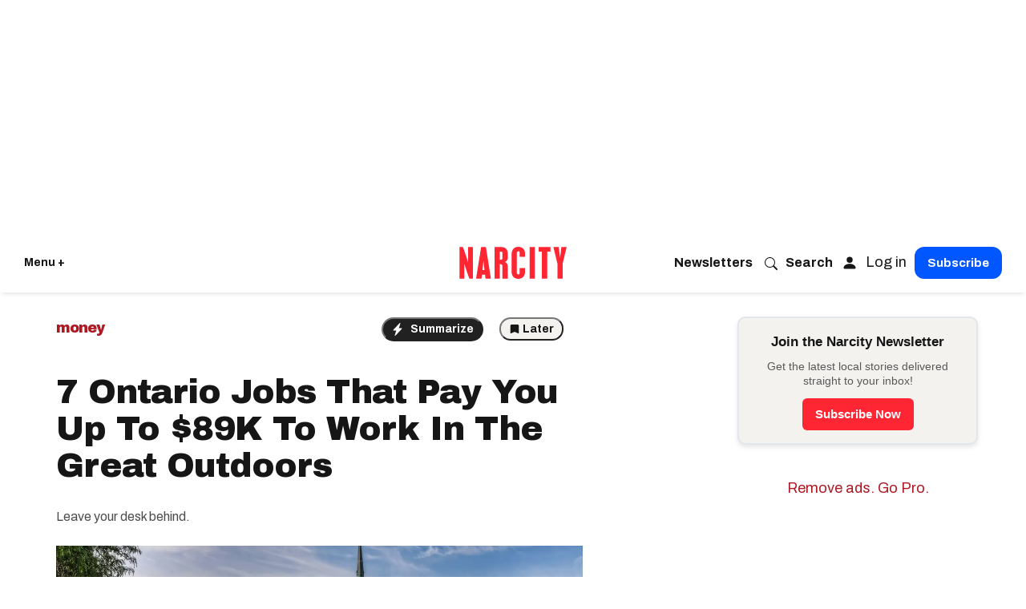

--- FILE ---
content_type: text/html; charset=utf-8
request_url: https://www.narcity.com/outdoor-jobs-in-ontario-come-with-big-salaries-fresh-air/maintenance-coordinator
body_size: 101635
content:
<!DOCTYPE html><html lang="en"><head prefix="og: https://ogp.me/ns# article: https://ogp.me/ns/article#"><script type="application/ld+json">{"@context":"https://schema.org","@type":"BreadcrumbList","itemListElement":[{"@type":"ListItem","item":{"@id":"https://www.narcity.com","name":"Canada"},"position":1},{"@type":"ListItem","item":{"@id":"https://www.narcity.com/Ontario","name":"Ontario"},"position":2},{"@type":"ListItem","item":{"@id":"https://www.narcity.com/money","name":"Money"},"position":3},{"@type":"ListItem","item":{"@id":"https://www.narcity.com/outdoor-jobs-in-ontario-come-with-big-salaries-fresh-air","@type":"WebPage","name":"7 Ontario Jobs That Pay You Up To $89K To Work In The Great Outdoors"},"position":4}]}</script><script type="application/ld+json">


  
  





  





{
  "@context": "https://schema.org",
    "@type": "Article",
    "headline": "7 Ontario Jobs That Pay You Up To $89K To Work In The Great Outdoors",
	"name": "7 Ontario Jobs That Pay You Up To $89K To Work In The Great Outdoors",
    "identifier": "2652701452",
    "mainEntityOfPage": {
            "@type": "WebPage",
            "@id": "https://www.narcity.com/outdoor-jobs-in-ontario-come-with-big-salaries-fresh-air",
			"name": "7 Ontario Jobs That Pay You Up To $89K To Work In The Great Outdoors"
    },
    "url": "https://www.narcity.com/outdoor-jobs-in-ontario-come-with-big-salaries-fresh-air",
    "thumbnailUrl": "https://www.narcity.com/media-library/image.jpg?id=26009958&amp;width=1245&amp;height=700&amp;coordinates=0%2C110%2C0%2C110",
	"description": "You won&#39;t be stuck in a stuffy office all day with these positions.",
    "articleBody": "You won&#39;t be stuck in a stuffy office all day with these positions. There are several outdoor jobs in Ontario that are currently hiring, and you can make up to $89,000 a year. Of course, with a salary like this, many jobs require post-secondary education, but some just ask for related experience. If you think you&#39;d be a good candidate, spruce up that resume and get applying to some of these openings. Editor&#39;s Choice: Ontario Is Hiring Students To Work As Park Rangers This Summer",
    "keywords": "post-secondary",
	 "wordCount": 466,
    "dateCreated": "2021-03-09T19:22:47Z",
	"datePublished": "2021-03-09T19:22:47Z",
    "dateModified": "2021-12-20T18:59:44Z",
    "articleSection": "Money ",
"image": [
   
   
    { 
      "@type": "ImageObject", 
      "url": "https://www.narcity.com/media-library/image.jpg?id=26009958&amp;width=2000&amp;height=1500&amp;coordinates=117%2C0%2C117%2C0", 
      "width": 2000, 
      "height": 1500 
    },
     
  {
      "@type": "ImageObject",
      "url": "https://www.narcity.com/media-library/image.jpg?id=26009958&amp;width=1245&amp;height=700&amp;coordinates=0%2C110%2C0%2C110",
      "width": 1245,
      "height": 700
  },
  {
      "@type": "ImageObject",
      "url": "https://www.narcity.com/media-library/image.jpg?id=26009958&amp;width=1000&amp;height=750&amp;coordinates=117%2C0%2C117%2C0",
      "width": 1000,
      "height": 750
  },
  {
      "@type": "ImageObject",
      "url": "https://www.narcity.com/media-library/image.jpg?id=26009958&amp;width=600&amp;height=600&amp;coordinates=353%2C0%2C353%2C0", 
      "width": 600,
      "height": 600
  }
],
    "publisher": {
        "@type": "Organization",
        "name": "Narcity",
		"legalName": "Narcity",
		"foundingDate": "2013",
		"url": "https://www.narcity.com",
        "logo": {
            "@type": "ImageObject",
            "url": "https://assets.rbl.ms/26421222/origin.png",
            "width": 1000,
        	"height": 540
        }
    },
	"author": {
        "@context": "https://schema.org",
        "@type": "Person",
		"jobTitle": "Lead Writer, Travel",
        "name": "Madeline Forsyth",
        "url": "https://www.narcity.com/author/madeline-forsyth/",
		"identifier": "21499313",
        "description": "Lead Writer Madeline Forsyth is a Toronto-based Lead Writer for Narcity Media. After earning her B.A. (Hons) at Queen&#39;s University, she spent a year travelling much of the world as a flight attendant. Now, she uses her experience in the travel industry and passion for writing to share stories about buzzworthy events and adventures across Canada and the globe. Madeline has been published in PopSugar and has interviewed sports and entertainment personalities for Narcity. She has covered and photographed restaurant openings as well as event launches such as the world premiere of the Dr. Seuss Experience. Some of her favourite things to write about include charming small towns and anything to do with Harry Potter.",
        "sameAs": ["https://www.instagram.com/madeline.forsyth/", "https://www.linkedin.com/in/madeline-forsyth-16b224b4/?lipi=urn%3Ali%3Apage%3Acompanies_company_people_index%3B9AmOyqbHStOnMpBReQdwAA%3D%3D", "", "https://www.narcity.com/author/madeline-forsyth/"],
        "image": {
            "@type": "ImageObject",
            "url": "https://www.narcity.com/media-library/eyJhbGciOiJIUzI1NiIsInR5cCI6IkpXVCJ9.eyJpbWFnZSI6Imh0dHBzOi8vYXNzZXRzLnJibC5tcy8yNjkyMDAzNi9vcmlnaW4uanBnIiwiZXhwaXJlc19hdCI6MTc3ODExMTE1NH0.IR-zF07nAbKhTUgMGBvGN50Ibe5ODJGXAo8IHSTELpw/image.jpg?width=210",
            "width": 210,
            "height": 210
        },
        "worksFor": {
            "@type": "NewsMediaOrganization",
            "name": "Narcity Media",
            "logo": {
                "@type": "ImageObject",
                "url": "https://assets.rbl.ms/30059856/origin.png",
                "width": 500,
                "height": 289
            },
            "masthead": "https://www.narcity.com/masthead",
            "correctionsPolicy": "https://www.narcity.com/editorial-standards",
            "ethicsPolicy": "https://www.narcity.com/editorial-standards",
            "publishingPrinciples": "https://www.narcity.com/editorial-standards",
            "missionCoveragePrioritiesPolicy": "https://www.narcity.com/our-mission",
            "ownershipFundingInfo": "https://www.narcitymedia.com/about",
            "verificationFactCheckingPolicy": "https://www.narcity.com/editorial-standards",
            "parentOrganization": {
                "@type": "Organization",
                "name": "Narcity Media",
                "logo": {
                    "@type": "ImageObject",
                    "url": "https://assets.rbl.ms/30059856/origin.png",
                    "width": 500,
                    "height": 289
                }
            }
        }
    }
}



  
  {
    "@context": "https://schema.org",
    "@type": "ItemList",
    "url": "https://www.narcity.com/outdoor-jobs-in-ontario-come-with-big-salaries-fresh-air",
    "name": "7 Ontario Jobs That Pay You Up To $89K To Work In The Great Outdoors",
    "itemListElement": [
          {
            "@type": "ListItem",
            "position": 1,
            "name": "Park Superintendent",
            "item": {
              "@type": "Thing",
              "name": "Park Superintendent",
              "description": "Salary: $70,286 - $85,514 per yearCompany: Grand River Conservation AuthorityCity: Cambridge, ONWho Should Apply: If you have experience in outdoor recreation as well as in supervision, this might be the job for you. You&#39;ll be responsible for overseeing daily operations at Shade&#39;s Mill, such as ensuring public safety and enforcing regulations. A post-secondary education in a field related to parks and recreation, as well as experience, is required.Apply Here"
            }
          }
          
        
      ,
          {
            "@type": "ListItem",
            "position": 1,
            "name": "Supervisor",
            "item": {
              "@type": "Thing",
              "name": "Supervisor",
              "description": "Salary: $70,000 - $80,000 per year Company: Durham RecruitingCity: Oshawa, ONWho Should Apply: Offering a mix of indoor and outdoor work, this job entails overseeing the offloading of product from ships arriving in the city. If you have some experience in a similar role and are comfortable working a variety of hours, you might consider applying to this position.Apply Here"
            }
          }
          
        
      ,
          {
            "@type": "ListItem",
            "position": 1,
            "name": "By-Law Officer",
            "item": {
              "@type": "Thing",
              "name": "By-Law Officer",
              "description": "Salary: $35.49 - $38.87 per hourCompany: City Of TorontoCity: Toronto, ONWho Should Apply: From investigating properties to conducting educational programs, the By-Law Officer job is a good opportunity for anyone wanting to work outdoors. Required qualifications include a post-secondary education or related experience and a class G driver&#39;s license.Apply Here"
            }
          }
          
        
      ,
          {
            "@type": "ListItem",
            "position": 1,
            "name": "Landscape Install Crew Leader",
            "item": {
              "@type": "Thing",
              "name": "Landscape Install Crew Leader",
              "description": "Salary: $1,485 per weekCompany: Jeff&#39;s OutdoorCity: Caledonia, ONWho Should Apply: This year-round position is ideal for anyone with landscape and crew leading experience. You can spend your days outside installing products and operating equipment.Apply Here"
            }
          }
          
        
      ,
          {
            "@type": "ListItem",
            "position": 1,
            "name": "Telecom Construction Labourer",
            "item": {
              "@type": "Thing",
              "name": "Telecom Construction Labourer",
              "description": "Salary: $70,230 - $85,837 per yearCompany: BRC ConstructionCity: Waterford, ONWho Should Apply: If you have some landscape or construction experience, you could be a candidate for this job. Duties include lifting up to 80 pounds and operating small tools.Apply Here"
            }
          }
          
        
      ,
          {
            "@type": "ListItem",
            "position": 1,
            "name": "Maintenance Coordinator",
            "item": {
              "@type": "Thing",
              "name": "Maintenance Coordinator",
              "description": "Salary: $63,890 to $89,324 per yearCompany: Ministry Of Transporation City: Nipigon, ONWho Should Apply: This position focuses on maintaining the safety of Ontario&#39;s transportation infrastructure. Having a class G driver&#39;s license and road maintenance knowledge are some of the requirements.Apply Here"
            }
          }
          
        
      ,
          {
            "@type": "ListItem",
            "position": 1,
            "name": "Parks Person II",
            "item": {
              "@type": "Thing",
              "name": "Parks Person II",
              "description": "Salary: $54,721 - $72,964Company: City Of MississaugaCity: Mississauga, ONWho Should Apply: Get paid to be outside with this job. You&#39;ll spend your days inspecting park facilities and overseeing seasonal staff. A post-secondary education in Horticulture or Turf Management or an equivalent mix of experience and education is required.Apply Here*This article&#39;s cover image is for illustrative purposes only."
            }
          }
          
        
      
    ]
  }
</script><script type="application/ld+json">{"@context":"https://schema.org","@type":"ItemList","itemListElement":[{"@type":"ListItem","item":{"@type":"Thing","description":"Salary: $70,286 - $85,514 per yearCompany: Grand River Conservation AuthorityCity: Cambridge, ONWho Should Apply: If you have experience in outdoor recreation as well as in supervision, this might be the job for you. You&#39;ll be responsible for overseeing daily operations at Shade&#39;s Mill, such as ensuring public safety and enforcing regulations. A post-secondary education in a field related to parks and recreation, as well as experience, is required.Apply Here","name":"Park Superintendent"},"name":"Park Superintendent","position":1},{"@type":"ListItem","item":{"@type":"Thing","description":"Salary: $70,000 - $80,000 per year Company: Durham RecruitingCity: Oshawa, ONWho Should Apply: Offering a mix of indoor and outdoor work, this job entails overseeing the offloading of product from ships arriving in the city. If you have some experience in a similar role and are comfortable working a variety of hours, you might consider applying to this position.Apply Here","name":"Supervisor"},"name":"Supervisor","position":2},{"@type":"ListItem","item":{"@type":"Thing","description":"Salary: $35.49 - $38.87 per hourCompany: City Of TorontoCity: Toronto, ONWho Should Apply: From investigating properties to conducting educational programs, the By-Law Officer job is a good opportunity for anyone wanting to work outdoors. Required qualifications include a post-secondary education or related experience and a class G driver&#39;s license.Apply Here","name":"By-Law Officer"},"name":"By-Law Officer","position":3},{"@type":"ListItem","item":{"@type":"Thing","description":"Salary: $1,485 per weekCompany: Jeff&#39;s OutdoorCity: Caledonia, ONWho Should Apply: This year-round position is ideal for anyone with landscape and crew leading experience. You can spend your days outside installing products and operating equipment.Apply Here","name":"Landscape Install Crew Leader"},"name":"Landscape Install Crew Leader","position":4},{"@type":"ListItem","item":{"@type":"Thing","description":"Salary: $70,230 - $85,837 per yearCompany: BRC ConstructionCity: Waterford, ONWho Should Apply: If you have some landscape or construction experience, you could be a candidate for this job. Duties include lifting up to 80 pounds and operating small tools.Apply Here","name":"Telecom Construction Labourer"},"name":"Telecom Construction Labourer","position":5},{"@type":"ListItem","item":{"@type":"Thing","description":"Salary: $63,890 to $89,324 per yearCompany: Ministry Of Transporation City: Nipigon, ONWho Should Apply: This position focuses on maintaining the safety of Ontario&#39;s transportation infrastructure. Having a class G driver&#39;s license and road maintenance knowledge are some of the requirements.Apply Here","name":"Maintenance Coordinator"},"name":"Maintenance Coordinator","position":6},{"@type":"ListItem","item":{"@type":"Thing","description":"Salary: $54,721 - $72,964Company: City Of MississaugaCity: Mississauga, ONWho Should Apply: Get paid to be outside with this job. You&#39;ll spend your days inspecting park facilities and overseeing seasonal staff. A post-secondary education in Horticulture or Turf Management or an equivalent mix of experience and education is required.Apply Here*This article&#39;s cover image is for illustrative purposes only.","name":"Parks Person II"},"name":"Parks Person II","position":7}],"name":"7 Ontario Jobs That Pay You Up To $89K To Work In The Great Outdoors","url":"https://www.narcity.com/outdoor-jobs-in-ontario-come-with-big-salaries-fresh-air"}</script><style>article, aside, details, figcaption, figure, footer, header, hgroup, nav, section{display:block;}html{-webkit-text-size-adjust:100%;-ms-text-size-adjust:100%;}body{margin:0;font-size:1em;line-height:1.4;}body, button, input, select, textarea{;}::-moz-selection{background:#145a7c;color:#fff;text-shadow:none;}::selection{background:#145a7c;color:#fff;text-shadow:none;}:focus{outline:5px auto #2684b1;}a:hover, a:active{outline:0;}blockquote{margin:1em 40px;}q:before, q:after{content:"";content:none;}small{font-size:85%;}ul, ol{margin:1em 0;padding:0 0 0 40px;}nav ul, nav ol{list-style:none;list-style-image:none;margin:0;padding:0;}img{border:0;-ms-interpolation-mode:bicubic;vertical-align:middle;}svg:not(:root){overflow:hidden;}form{margin:0;}label{cursor:pointer;}button, input{line-height:normal;}button, input[type="button"], input[type="reset"], input[type="submit"]{cursor:pointer;-webkit-appearance:button;}input[type="checkbox"], input[type="radio"]{box-sizing:border-box;padding:0;}input[type="search"]::-webkit-search-decoration{-webkit-appearance:none;}button::-moz-focus-inner, input::-moz-focus-inner{border:0;padding:0;}input:invalid, textarea:invalid{background-color:#fccfcc;}.hidden{visibility:hidden;display:none !important;}.visuallyhidden.focusable:active, .visuallyhidden.focusable:focus{clip:auto;height:auto;margin:0;overflow:visible;position:static;width:auto;}.clearfix:before, .clearfix:after{content:"";display:table;}.clearfix:after{clear:both;}.clearfix{zoom:1;}html{font-size:11.25px;font-family:Archivo, sans-serif;line-height:1.66;color:#161616;font-weight:normal;}body, button, input, select, textarea{font-family:Archivo, sans-serif;color:#161616;}.col, body{font-size:1.6rem;line-height:1.66;}a{color:#ad1822;text-decoration:none;}a:hover{color:#c40b17;text-decoration:none;}.with-primary-color:hover{color:#c40b17;}.js-tab, .js-keep-reading, .js-toggle{cursor:pointer;}button:focus, input[type="text"], input[type="email"]{outline:0;}audio, canvas, iframe, img, svg, video{vertical-align:middle;max-width:100%;}.main{background-color:#fff;position:relative;overflow:hidden;}.cover-all{position:absolute;width:100%;height:100%;}.fa{font-family:FontAwesome, fontawesome-mini !important;}.fa-googleplus:before{content:"";}.post-partial, .overflow-visible{overflow:visible !important;}.js-scroll-trigger{display:block;width:100%;}.color-inherit:hover, .color-inherit{color:inherit;}.h1, .h2{margin:0;padding:0;font-size:1em;font-weight:normal;}.lazyload-placeholder{display:none;position:absolute;text-align:center;background:#0000001a;top:0;bottom:0;left:0;right:0;}.runner-spinner{position:absolute;top:0;bottom:0;left:0;right:0;margin:auto;width:50px;}.runner-spinner:before{content:"";display:block;padding-top:100%;}.content{margin-left:auto;margin-right:auto;max-width:1100px;}.sm-mt-0:not(:empty):before, .sm-mt-1:not(:empty):before, .sm-mt-2:not(:empty):before, .sm-mb-0:not(:empty):after, .sm-mb-1:not(:empty):after, .sm-mb-2:not(:empty):after, .md-mt-0:not(:empty):before, .md-mt-1:not(:empty):before, .md-mt-2:not(:empty):before, .md-mb-0:not(:empty):after, .md-mb-1:not(:empty):after, .md-mb-2:not(:empty):after, .lg-mt-0:not(:empty):before, .lg-mt-1:not(:empty):before, .lg-mt-2:not(:empty):before, .lg-mb-0:not(:empty):after, .lg-mb-1:not(:empty):after, .lg-mb-2:not(:empty):after{content:"";display:block;overflow:hidden;}.sm-mt-0:not(:empty):before{margin-bottom:0;}.sm-mt-1:not(:empty):before{margin-bottom:-10px;}.sm-mt-1 > *{margin-top:10px;}.sm-mt-2:not(:empty):before{margin-bottom:-20px;}.sm-mb-0:not(:empty):after{margin-top:0;}.sm-mb-1:not(:empty):after{margin-top:-10px;}.sm-mb-1 > *{margin-bottom:10px;}.sm-mb-2:not(:empty):after{margin-top:-20px;}.sm-mb-2 > *{margin-bottom:20px;}@media (min-width: 768px){.md-mt-0:not(:empty):before{margin-bottom:0;}}@media (min-width: 768px){.md-mt-1:not(:empty):before{margin-bottom:-10px;}}@media (min-width: 768px){.md-mt-2:not(:empty):before{margin-bottom:-20px;}}@media (min-width: 768px){.md-mb-0:not(:empty):after{margin-top:0;}}@media (min-width: 768px){.md-mb-1:not(:empty):after{margin-top:-10px;}}@media (min-width: 768px){.md-mb-2:not(:empty):after{margin-top:-20px;}}@media (min-width: 1024px){.lg-mt-0:not(:empty):before{margin-bottom:0;}}@media (min-width: 1024px){.lg-mt-1:not(:empty):before{margin-bottom:-10px;}}@media (min-width: 1024px){.lg-mt-2:not(:empty):before{margin-bottom:-20px;}}@media (min-width: 1024px){.lg-mb-0:not(:empty):after{margin-top:0;}}@media (min-width: 1024px){.lg-mb-1:not(:empty):after{margin-top:-10px;}}@media (min-width: 1024px){.lg-mb-2:not(:empty):after{margin-top:-20px;}}.sm-cp-2{padding:20px;}.mb-2 > *{margin-bottom:20px;}.mb-2 > :last-child{margin-bottom:0;}.v-sep > *{margin-bottom:20px;}@media (min-width: 768px){.v-sep > *{margin-bottom:40px;}}.v-sep > :last-child{margin-bottom:0;}@media only screen and (min-width: 768px){.hide-tablet-and-desktop{display:none !important;}}.row.px10{margin-left:-10px;margin-right:-10px;}.row.px10 > .col{padding-left:10px;padding-right:10px;}.row.px20{margin-left:-20px;margin-right:-20px;}.row.px20 > .col{padding-left:20px;padding-right:20px;}.row{margin-left:auto;margin-right:auto;overflow:hidden;}.row:after{content:"";display:table;clear:both;}.row:not(:empty){margin-bottom:-20px;}.col{margin-bottom:20px;}@media (min-width: 768px){.col{margin-bottom:40px;}}@media (min-width: 768px){.row:not(:empty){margin-bottom:-40px;}}.row .col{float:left;box-sizing:border-box;}.row .col.s12{width:100%;}@media only screen and (min-width: 768px){.row .col.m12{width:100%;}}@media only screen and (min-width: 1024px){.row .col.l3{width:25%;}}@media only screen and (min-width: 1024px){.row .col.l6{width:50%;}}@media only screen and (min-width: 1024px){.row .col.l7{width:58.3333%;}}@media only screen and (min-width: 1024px){.row .col.l12{width:100%;}}.widget{position:relative;box-sizing:border-box;}.widget:hover .widget__headline a{;}.widget__headline{font-family:Arial, sans-serif;color:#161616;cursor:pointer;}.widget__headline-text{font-family:inherit;color:inherit;word-break:break-word;}.image, .widget__image{background-position:center;background-repeat:no-repeat;background-size:cover;display:block;z-index:0;}.widget__product-buy-btn:hover{color:#fff;}.rebellt-item.parallax.has-description:before, .rebellt-item.parallax.has-description:after{content:"";display:block;padding-bottom:100%;}.rebellt-item.parallax.has-description.is--mobile:before, .rebellt-item.parallax.has-description.is--mobile:after{padding-bottom:90vh;}.rebellt-ecommerce--btn:hover{color:#fff;}.rebelbar.skin-simple .rebelbar__menu-toggle:hover{color:#c40b17;}.rebelbar.skin-simple .rebelbar__section-link:hover{color:#c40b17;}.menu-global{display:none;width:100%;position:fixed;z-index:3;color:#fff;background-color:#1a1a1a;height:100%;font-size:1.8rem;overflow-y:auto;overflow-x:hidden;line-height:1.6em;}@media (min-width: 768px){.menu-global{display:block;max-width:320px;top:0;-webkit-transform:translate(-320px);transform:translate(-320px);transform:translate3d(-320px, 0, 0);}}@media (min-width: 768px){.menu-global, .all-content-wrapper{transition:transform .2s cubic-bezier(.2, .3, .25, .9);}}.menu-overlay{position:fixed;top:-100%;left:0;height:0;width:100%;cursor:pointer;visibility:hidden;opacity:0;transition:opacity .2s;}.rm-embed-container.rm-embed-tiktok blockquote > section:before{content:"";display:block;width:100%;height:300px;border-radius:8px;}.logo__image, .image-element__img, .rm-lazyloadable-image{max-width:100%;height:auto;}.sharebar a:hover{text-decoration:none;color:#fff;}.sharebar.with-first-button-caption:not(.enable-panel) .share:first-child:after{content:"Share";padding-left:5px;vertical-align:middle;}.share-media-panel-pinit_share:hover{opacity:.9;}@media (min-width: 768px){.sharebar.with-first-button-caption:not(.enable-panel) .share:first-child:after{content:"Share this story";padding-left:10px;vertical-align:middle;text-transform:uppercase;}}.action-btn:hover{color:#c40b17;border:2px solid #c40b17;border-color:#c40b17;}.search-form__text-input:focus, .search-form__submit:focus{border:0;-webkit-box-shadow:none;-moz-box-shadow:none;box-shadow:none;outline:0;}.social-links__link:hover{color:#fff;}.article-body a{word-wrap:break-word;}.tags{color:#ad1822;}.tags__item{display:inline-block;}.tags .tags__item{line-height:1;}@media (min-width: 768px){.tags{margin:0 -10px;}}@media (min-width: 768px){.tags__item{margin:10px;}}.subscription-widget .social-links__link:hover{color:#c40b17;border-color:#c40b17;background:none;}.newsletter-element__submit:hover{opacity:.9;}.runner-authors-list{margin-top:0;margin-bottom:0;padding-left:0;list-style-type:none;}.runner-authors-author-wrapper{display:flex;flex-direction:row;flex-wrap:nowrap;justify-content:flex-start;align-items:stretch;align-content:stretch;}.runner-authors-avatar-thumb{display:inline-block;border-radius:100%;width:55px;height:55px;background-repeat:no-repeat;background-position:center;background-size:cover;overflow:hidden;}.runner-author-name-container{padding:0 6px;}.social-tab-i .share-fb:after, .social-tab-i .share-tw:after{content:none;}.social-tab-i .icons-share.fb:before{content:"";}.social-tab-i .icons-share.tw:before{content:"";}.social-tab-i .icons-share.pt:before{content:"";}.social-tab-i .icons-share.tl:before{content:"";}.social-tab-i .icons-share.em:before{content:"";}.social-tab-i .icons-share.sprite-shares-close:before{content:"";}.social-tab-i .icons-share.sprite-shares-share:before{content:"";}@media only screen and (min-width: 769px){.share-tab-img:hover .social-tab-i{display:block;}}.posts-custom .posts-wrapper:after{content:"";display:block;margin-bottom:-20px;}.posts-custom .widget{margin-bottom:20px;width:100%;}.posts-custom .widget__headline, .posts-custom .social-date{display:block;}.posts-custom .social-date{color:#a4a2a0;font-size:1.4rem;}.posts-custom[data-attr-layout_headline] .widget{vertical-align:top;}.posts-custom[data-attr-layout_headline="top"] .widget{vertical-align:bottom;}.posts-custom .posts-wrapper{margin-left:0;margin-right:0;font-size:0;line-height:0;}.posts-custom .widget{display:inline-block;}.posts-custom article{margin:0;box-sizing:border-box;font-size:1.6rem;line-height:1.66;}.posts-custom .widget__headline{font-size:1em;font-weight:700;word-wrap:break-word;}.posts-custom .widget__head{position:relative;}.posts-custom .widget__head .widget__body{position:absolute;padding:5%;bottom:0;left:0;box-sizing:border-box;width:100%;background:#0006;background:linear-gradient(#0000 5%, #00000080);}.posts-custom .widget__subheadline *{display:inline;}.posts-custom .main-author__avatar, .posts-custom .social-author__avatar{float:left;border-radius:50%;margin-right:8px;height:30px;width:30px;min-width:30px;overflow:hidden;position:relative;}.posts-custom .main-author__name, .posts-custom .social-author__name{color:#1f1f1f;font-size:1.4rem;font-weight:700;line-height:1.66;display:inline;overflow:hidden;text-overflow:ellipsis;white-space:nowrap;position:relative;}.posts-custom .main-author__name:hover, .posts-custom .social-author__name:hover, .posts-custom .main-author__social-name:hover, .posts-custom .social-author__social-name:hover{color:#c40b17;}.posts-custom[data-attr-layout_carousel] .posts-wrapper:after{margin-bottom:0 !important;}.posts-custom .slick-arrow:before{position:absolute;left:0;right:0;width:13px;bottom:0;top:0;margin:auto;height:16px;}.posts-custom .slick-arrow:hover{opacity:1;}.posts-custom .slick-dots .slick-active button, .posts-custom .slick-dots button:hover{background:#c40b17;}.posts-custom{;}.posts-custom blockquote{border-left:5px solid #ad1822;border-left-color:#ad1822;color:#656565;padding:0 0 0 25px;margin:1em 0 1em 25px;}.posts-custom a{word-wrap:break-word;}.posts-custom .widget__shares{margin-left:-10px;margin-right:-10px;font-size:0;}.posts-custom .widget__shares .share{display:inline-block;padding:5px;line-height:0;width:25px;height:25px;border-radius:50%;margin:0 10px;font-size:1.5rem;text-align:center;position:relative;vertical-align:middle;color:#fff;}.posts-custom .widget__shares .share:hover{color:#fff;}.posts-custom .widget__shares i{position:absolute;top:0;left:0;right:0;bottom:0;margin:auto;height:1em;}.infinite-scroll-wrapper:not(.rm-loading){width:1px;height:1px;}.widget__shares button.share, .social-tab-buttons button.share{box-sizing:content-box;}.post-splash-custom .widget__shares .share:hover{color:#fff;}.post-authors__fb-like[fb-xfbml-state="rendered"]:before{content:"Like us on Facebook";line-height:20px;display:inline-block;vertical-align:middle;margin-right:15px;}.post-pager{display:table;width:100%;}.post-pager__btn:hover{background:#c40b17;color:#fff;}.post-pager__btn:hover .fa{padding:0 5px;}.widget__head .rm-lazyloadable-image{width:100%;}.crop-16x9{padding-bottom:56.25%;}.share-plus:hover{background-color:#aaa;}.share-facebook:hover, .share-fb:hover{background-color:#318bff;}.share-twitter, .share-tw{background-color:#50abf1;}.share-twitter:hover, .share-tw:hover{background-color:#00a8e5;}.share-apple:hover{background-color:#333;}.share-linkedin{;}.share-linkedin:hover{background:#006da8;}.share-pinterest:hover{background:#bb2020;}.share-googleplus:hover{background-color:#c73c26;}.share-reddit{background-color:#ff4300;}.share-email{background-color:#5e7286;}.share-email:hover{background:#48596b;}.share-tumblr:hover{background-color:#243c53;}.share-sms:hover{background-color:#fd7e14;}.share-instagram:hover{background-color:#4b88b9;}.share-youtube:hover{background-color:#ea2524;}.share-linkedin{background-color:#0077b5;}.share-linkedin:hover{background-color:#005d8e;}.share-slack:hover{background-color:#0077b5;}.share-openid:hover{background-color:#e6881c;}.share-copy-link{background-color:#159397;}html{-webkit-font-smoothing:antialiased;}:root{--dark:#161616;--primary-font:"Archivo", sans-serif;--action-color:#ff2634;--action-color-hover:#dc2935;--secondary-color:#595959;--section-text:#4d4d4d;--subheadline-text:#4d4d4d;--photo-caption_credit:#595959;--author-date:#595959;--body-text:#4d4d4d;--white:#fff;--milla-blue:#0057ff;--light-grey:#f4f2ee;--light-blue:#237bcc17;--light-blue-hover:#d8e2ea;--light-pink:#cc232317;--light-green:lightgreen;--button-color:#0057ff;}.main header{margin:0;}#skin-ad{margin-bottom:0;height:0;}.posts-custom{font-family:Archivo, sans-serif;}.social-date__text, .social-date-modified__text{text-transform:capitalize;}.widget:hover .widget__headline a{color:#000;}.container{padding:0 20px;box-sizing:border-box;}.action-btn:hover, .action-btn{background:#ad1822;color:#fff;border:0;}.action-btn:hover{background:#dc2935;}.content{width:100%;}.container{max-width:none;margin:0 auto;}.main, .row{overflow:unset;max-width:100%;}.row .px10, .row .px20{margin:0;padding:0;}.row.px10 > .col, .row.px20 > .col{padding:0;margin:0;}.iconWrap .hamburger--close svg path{fill:#fff;}@media screen and (min-width: 768px){.container{max-width:1200px;margin:20px auto;}}.modal input:invalid, textarea:invalid{background-color:unset;}.modal input::placeholder{color:#ccc;}.upgrade-content{text-align:center;display:none;}.upgrade-content img{width:80px;margin:auto;display:block;}.upgrade-content h3{line-height:1em;font-size:1.5em;}.upgrade-content h4{line-height:1.3em;font-size:18px;}.login-form-container{display:none;}.message-success{background-color:#caffc7;font-weight:bold;margin-top:20px;padding:10px;border-radius:16px;}.message-error{background-color:#fccfcc;font-weight:bold;margin-top:20px;padding:10px;border-radius:16px;}.log-in_buttons_100w{text-align:center;margin:0;padding:10px 0 0;}.margin-bottom{margin-bottom:20px;}.social-btn{border:1px solid var(--secondary-color);padding:10px;border-radius:8px;background-color:#fff;font-size:18px;font-weight:bold;margin:10px;}.social-btn svg{width:16px;height:16px;padding-right:10px;}.onboarding-panel{display:none;padding:20px;margin-top:-30px;background-color:var(--light-grey);}input:is([type="date"]):after{content:attr(placeholder);color:var(--secondary-color);}input:is([type="date"]):focus:after, input:is([type="date"]):valid:after{content:"" !important;}.onboarding-panel .step{max-width:640px;margin:auto;}.onboarding-panel .avatar-section{display:flex;}.onboarding-panel .button, .savebutton{margin-top:30px;}.onboarding-panel #update-profile{padding:0;}.onboarding-panel #update-profile p{background-color:var(--light-grey);border:0;padding:10px;border-radius:10px;}#update-profile .form-group{font-size:15px;margin:10px auto;display:flex;flex-direction:column;gap:15px;text-align:left;}#update-profile .form-group input:invalid{border:1px solid var(--action-color);background-color:var(--light-pink);display:block;height:auto;color:var(--secondary-color);}#update-profile p{color:var(--dark);margin-top:0;font-size:18px;border-bottom:1px solid var(--secondary-color);margin-bottom:20px;padding-bottom:20px;font-weight:normal;}#profileCompletionPanel #update-profile{margin:0 auto;margin-bottom:0;}#profileCompletionPanel #update-profile .form-group{padding-bottom:0;}#update-profile .form-group input{padding:8px;background-color:var(--white);color:var(--dark);border-radius:4px;border:1px solid var(--light-grey);height:fit-content;font-size:18px;width:auto;}#update-profile small{display:block;font-size:12px;font-weight:normal;}#update-profile .button, .savebutton{background-color:var(--milla-blue);color:#fff;border:0;width:100%;padding:15px 35px;font-size:15px;font-weight:bold;border-radius:8px;}.avatar-section{margin-bottom:30px;border:1px solid var(--light-grey);display:flex;border-radius:8px;justify-content:left;align-items:center;}.avatar-section img{width:40px;border-radius:50%;}.avatar-section a{color:var(--milla-blue);font-weight:bold;margin-left:10px;}.top_login_modal{padding-bottom:20px;}.milla-logo{background-color:#f8f5ec;padding-bottom:15px;border-bottom:1px solid #000;margin-bottom:15px;}.milla-logo img{width:80px;}.pricing-options{text-align:center;}.switcher{margin-bottom:20px;background-color:#e9e9e9;border-radius:16px;}.switcher button{padding:10px;margin-right:5px;border:0;background-color:#e9e9e9;border-radius:16px;font-weight:bold;cursor:pointer;color:#000;}.plans{justify-content:space-around;flex-wrap:wrap;display:flex !important;}.plan{border:1px solid #ddd;padding:10px 0 20px;border-radius:5px;width:45%;margin-bottom:20px;}.plan h3{margin-top:0;}.plan button{background-color:var(--milla-blue);font-weight:bold;color:#fff;border:none;padding:10px 20px;border-radius:5px;font-size:.9em;cursor:pointer;}.plan button:hover{background-color:#000;}.yearly-price, .monthly-price{display:none;}.plan ul{list-style:none;text-align:left;margin:0 0 30px;font-size:14px;padding:0 0 0 20px;line-height:1.1em;}.plan li{margin-bottom:10px;}.plan ul li:before{content:"✓ ";color:#000;padding-right:5px;}.plan ul li.plus:before{content:"+ ";font-size:18px;font-weight:bold;}.plan .label{font-weight:bold;font-size:1.1em;color:var(--milla-blue);}.upgrade-content .switcher{background-color:#00008b;}.upgrade-content .switcher button{background-color:#00008b;color:#fff;}.upgrade-content .plan{width:100%;border:2px solid #00008b;}.upgrade-content .plan button:hover{background-color:#add8e6;color:#000;}.upgrade-content .plan .label, .upgrade-content .plan h3, .upgrade-content .plan ul li:before{color:#fff;}:not(:defined) > *{display:none;}model-viewer::part(default-progress-bar){background-color:var(--button-color);}#ar-button:active{background-color:#e8eaed;}#ar-button:focus{outline:none;}#ar-button:focus-visible{outline:1px solid #4285f4;}.posts-custom .slick-arrow:hover{background:#161616e6;}.widget__headline.h1 a, .article-body .widget__headline{pointer-events:none;cursor:default;}.widget{overflow:hidden;}.rebelbar{background-color:var(--white);width:100%;box-shadow:0 0 5px #0000001a;}.rebelbar .container{padding:0 15px;display:flex;height:75px;align-items:center;}.topbar-logo_positioning{width:50%;align-items:center;flex-direction:column;display:flex;}.topbar-logo_positioning svg{width:90px;height:26px;color:#ff2634;}.top-ad-wrapper{position:relative;width:100%;min-height:250px;background-color:var(--white);text-align:center;padding:15px 0;margin:0;}#top-ad{width:100%;height:100%;position:relative;}.top-ad-flex{min-height:90px;position:sticky;position:-webkit-sticky;top:25px;}.iconWrap{display:flex;flex:1;align-items:center;position:relative;justify-content:flex-start;font-size:14px;gap:10px;}.iconWrap svg{width:25px;height:25px;}.iconWrap svg path{fill:var(--dark);}.iconWrap a{color:var(--dark);font-weight:bold;}.brid-container{min-height:180px;padding:20px;margin:0 -20px;justify-items:center;text-align:center;border:0;box-shadow:0 2px 4px #0000;transition:all .3s ease-in-out;}.brid-container > :first-child{grid-column:span 2;}.login_menu{flex:1;justify-content:flex-end;align-items:center;display:flex;}.login_menu a{color:var(--dark);font-weight:bold;font-size:.9em;}.concierge-link svg{padding-right:10px;flex:2;align-items:center;}.login_menu .upgrade-btn-top{flex:1;justify-content:flex-end;display:flex;align-items:center;}.upgrade-btn-top a{color:#fff;}#login-btn{background-color:unset;border:none;font-size:1em;text-decoration:underline;}@media screen and (min-width: 768px){header{position:sticky;top:0;z-index:9;padding:10px 0 0;background-color:var(--white);}}@media screen and (min-width: 768px){.rebelbar .container{margin:0 auto;max-width:none;padding:0 30px;}}@media screen and (min-width: 768px){.rebelbar{margin-bottom:30px;box-shadow:0 4px 5px -2px #0000001a;}}@media screen and (min-width: 768px){.brid-container{min-height:220px;}}@media screen and (min-width: 768px){.topbar-hamburger__menu{width:auto;}}@media screen and (min-width: 768px){.topbar-logo_positioning svg{width:160px;height:40px;}}@media screen and (min-width: 768px){.login_menu{display:flex;justify-content:end;align-items:center;gap:10px;}}@media screen and (min-width: 768px){.login_menu svg{width:16px;height:16px;}}@media screen and (min-width: 768px){.login_menu svg path{fill:var(--dark);}}@media screen and (min-width: 768px){.topbar-logo_positioning{width:33%;}}.upgrade-button{display:block;margin:20px 0;padding:10px 22px;border-radius:10px;background-color:#0057ff;transition:background-color .3s;color:#fff;font-size:15px;line-height:1.6em;font-weight:700;text-align:center;text-decoration:none;}.upgrade-button.nav{padding:8px 16px;border:0;border-radius:12px;}.upgrade-button:hover{color:#fff;}.login-button{background-color:unset;border:none;font-size:1em;flex:1;}.login-button svg{padding-right:10px;width:20px;height:20px;}.sublist{display:none;}.topbar__hamburger{cursor:pointer;}.hamburger-wrapper{position:fixed;width:375px;background:#161616;box-sizing:border-box;top:0;left:0;bottom:0;display:none;z-index:99;-webkit-transform:translate(0);-ms-transform:translate(0);transform:translate(0);transform:translate3d(0, 0, 0);transition:transform .2s cubic-bezier(.2, .3, .25, .9);}.hamburger-wrapper__overlay{position:fixed;width:100%;height:100%;background:#fff9;left:0;top:0;display:none;z-index:2;}.hamburger-wrapper .row{margin:0 0 10px;}.hamburger-wrapper a{color:#fff;}.lang{display:inline-block;width:calc(100% - 25px);padding:0;margin:0;}.lang li{display:inline-block;margin-right:10px;}.lang a{font-family:Archivo, sans-serif;font-style:normal;color:#ccc;font-size:13px;line-height:18px;}.row.flex{display:flex;align-items:start;}.hamburger--close{width:24px;cursor:pointer;}.search{position:relative;}.search input[type="text"]{width:100%;height:40px;border:0;border-radius:4px;font-family:Archivo, sans-serif;font-size:15px;padding-left:42px;box-sizing:border-box;}.search button[type="submit"]{position:absolute;padding:0;background:none;border:0;left:10px;top:10px;}.hamburger__title{font-family:Archivo, sans-serif;font-style:normal;font-weight:normal;font-size:16px;line-height:19px;color:#ccc;margin:16px 0;}.hamburger__list{padding:0;margin:0;list-style:none;}.hamburger__list li{width:49%;display:inline-block;font-size:16px;margin-bottom:20px;}.hamburger__list a{text-decoration:underline;}.hamburger__list a:hover{text-decoration:none;}.btn-see-more:hover{background:#dc2935;}.divider{height:1px;background:#4a4a4a;margin:-10px 0 60px;}.hamburger__list.additional li{font-size:14px;width:100%;margin-bottom:10px;}.hamburger__list.additional li a{text-decoration:none;}.hamburger-wrapper .row .upgrade-btn-top{width:100%;}.hamburger-wrapper .row .upgrade-btn-top .upgrade-button.nav{width:auto;font-size:16px;}.hamburger-wrapper{padding:0 20px 100px;overflow:scroll;height:95vh;}.link-see-more{font-family:Archivo, sans-serif;font-style:normal;font-weight:500;font-size:12px;line-height:140%;text-transform:uppercase;max-width:93px;background:#151515;margin:20px auto -32px;display:block;position:relative;padding:0 10px;text-align:center;}.hamburger__list-topics-wrapper .link-see-more{min-width:130px;margin:0 auto;}.hamburger__list-cities-wrapper .link-see-more{min-width:130px;margin:0 auto;}.sticky-nav{position:sticky;top:0;background:#000;background:#151515;padding-top:18px;padding-bottom:20px;z-index:999;}.login-nav button{margin-top:20px;display:block;font-weight:bold;text-align:center;border:1px solid var(--dark);color:var(--dark);padding:8px 16px;font-size:16px;width:100%;border-radius:10px;}a.newsletter-menu{font-size:18px;padding:10px 0;display:block;color:#fff;}a.newsletter-menu svg{margin-right:10px;width:20px;height:20px;}a.newsletter-menu svg path{fill:#fff;}@media screen and (min-width: 768px){.hamburger-wrapper{padding:0 20px 50px;overflow:scroll;height:100vh;}}.main-column{padding:0;}.main-column .widget__subheadline{margin:10px 0 0;padding-bottom:10px;line-height:1;}.main-column .widget__subheadline-text{font-family:Archivo, sans-serif;font-weight:normal;font-size:16px;line-height:1.4;color:#4d4d4d;}.main-column .widget__body .photo-caption, .main-column .widget__body .photo-caption a, .main-column .widget__body .photo-credit a, .main-column .widget__body .photo-credit{text-align:left;font-family:Archivo, sans-serif;font-weight:normal;line-height:1.4em;color:#595959;margin:0;}.main-column .social-date-modified, .main-column .social-date__text, .main-column .social-author__name, .main-column .social-date-modified__text{font-family:Archivo, sans-serif;font-style:normal;font-weight:normal;font-size:12px;line-height:1.4;color:var(--secondary-color);display:inline-block;vertical-align:top;margin:0;}.main-column .social-author__name{color:#121212;}.main-column .social-date, .main-column .social-date-modified{display:block;margin-top:0;}.main-column .social-date-modified:before{content:" Updated  ";display:inline;margin-top:0;font-weight:bold;}.main-column .social-date__text:before{content:" Published  ";display:inline;margin-top:0;}.main-column .widget__shares .share-fb .fa, .main-column .widget__shares .share-tw .fa{display:none;}.main-column .widget__shares a, .main-column .widget__shares .share{padding:0;width:24px;height:24px;}.widget__shares .share{border:none;}.main-column .widget__shares .share{width:24px;height:24px;margin:0 5px;}.main-column .share-tw{background-image:url("https://assets.rbl.ms/25880941/origin.png");background-size:90%;background-color:#0000;background-repeat:no-repeat;background-position:center;}.main-column .body p, .main-column .body ul, .main-column .body ol{font-family:Archivo, sans-serif;color:#0a0a0a;font-size:20px;line-height:30px;margin-block-end:2em;}.main-column .body ul, .main-column .body ol{display:flex;flex-direction:column;gap:8px;}.main-column .body p:empty{display:none;}.main-column .body h3, .main-column .body h2, .main-column .body h4, .main-column .body h5, .main-column .body h6{margin-block-end:1em;font-size:25px;line-height:1.4em;color:#000;font-weight:700;font-family:Archivo, sans-serif;margin:20px 0;padding:0;}.main-column .body a, .main-column .body strong{font-family:Archivo, sans-serif;color:#161616;text-decoration:none;font-size:20px;line-height:30px;}.main-column .body a{border-bottom:1px solid #bbb;}.main-column .body a:hover{border-bottom:none;}.main-column .body .rebellt-item p{margin-block-end:1em;}.main-column .posts-custom .widget__head{margin:-5px 10px 0;padding:0;min-height:350px;}.main-column .posts-custom .widget__head img{border-radius:4px;}.main-column .posts-custom .widget__head picture{position:relative;margin-bottom:-50px;display:block;height:auto;}.main-column .posts-custom .widget__head .rm-lazyloadable-image{width:100%;border-radius:0;}.main-column .posts-custom .widget__head .widget__body{position:relative;padding:0;background:none;}.main-column .around-the-web{padding:0 20px 20px;}.main-column .around-the-web .around-the-web__list{margin:0;list-style:none;}.main-column .from-your-site__headline, .main-column .around-the-web__headline{font-family:Archivo, sans-serif;font-style:normal;font-size:18px;line-height:1.4em;color:#161616;font-weight:700;text-transform:none;padding-top:20px;visibility:hidden;}.main-column .from-your-site__item a, .main-column .around-the-web__item a{font-family:Archivo, sans-serif;font-style:normal;font-weight:400;font-size:14px;line-height:1.5em;border:0;color:#161616;}.article-body .widget__shares{padding:20px 0;margin:0;}.article-body .widget__shares:before{content:"Share";font-family:Archivo, sans-serif;font-weight:bold;font-size:18px;line-height:1.4em;vertical-align:middle;margin-right:15px;color:var(--dark);}.main-column .widget__body{position:relative;margin:0 10px;background-color:var(--white);border-radius:6px;}.main-column .widget__body:before{margin-bottom:0;}.main-column .body .rebellt-item [data-role="headline"]{font-size:25px;line-height:1.4em;color:#000;font-weight:700;font-family:Archivo, sans-serif;margin:20px -.4em;padding:.1em .4em;-webkit-box-decoration-break:clone;box-decoration-break:clone;}.body{counter-reset:item;}.custom-field-show-numbers-on-particles-btest ~ .body .rebellt-item h2:before{content:counter(item);font-weight:bold;font-size:26px;text-align:center;width:40px;height:40px;line-height:40px;background:var(--light-pink);color:var(--dark);margin-right:2px;display:inline-block;border-radius:50%;}.custom-field-show-numbers-on-particles ~ .body .rebellt-item h2:before{counter-increment:item 1;content:counter(item);font-weight:bold;font-size:26px;text-align:center;width:40px;height:40px;line-height:40px;background:var(--light-pink);color:var(--dark);margin-right:2px;display:inline-block;border-radius:50%;}body .social-author:before{display:none;}body .social-author{line-height:normal;font-size:14px;padding:5px;position:relative;border-radius:16px;grid-template-columns:48px 1fr;grid-gap:10px;display:grid;}body .widget__body .photo-credit{border-bottom:none;}body .social-author .social-author__avatar{height:48px;width:48px;min-width:48px;min-height:48px;}body .social-author .social-author__avatar:first-child{margin:0;margin-right:20px;}body .social-author .social-author__name{font-weight:bold;font-size:16px;display:block;}body .social-author .social-author__name:last-child:after{content:"";}.main-column .social-author:after{display:none;}.custom-field-JobFunction{display:block;font-size:14px;font-family:Archivo, sans-serif;color:#595959;margin-left:63px;padding-top:10px;width:200px;margin-top:-45px;margin-bottom:20px;}.main-column .widget__body .photo-caption, .main-column .widget__body .photo-credit{text-align:left;}.main-column .widget__body .photo-caption, .main-column .widget__body .photo-caption a, .main-column .widget__body .photo-credit a, .main-column .widget__body .photo-credit{font-size:12px;}.posts-custom ul, .posts-custom ol{color:#222;font-family:Archivo, sans-serif !important;}.rebellt-item{margin:30px auto 70px;}.rm-shortcode{margin-block-end:2em;}.rebellt-item .rm-shortcode{margin-block-end:1em;}.surveys{margin-top:20px;padding:30px 20px 0;}.brandsnippet-article{margin-top:50px;display:flex;position:relative;align-items:center;}#brandsnippet-narcity > div:empty:before{content:"KEEP SCROLLING.";font-size:45px;color:#ccc;font-weight:700;display:flex;text-align:center;justify-content:center;align-items:center;}#brandsnippet-narcity{min-height:800px;width:100%;text-align:center;}.posts-custom .widget__headline{margin-top:10px;margin-bottom:20px;clear:left;}.four-in-a-row .widget__headline-text{font-family:Archivo, sans-serif;font-style:normal;font-weight:700;font-size:18px;line-height:1.3;margin-top:20px;display:block;}.four-in-a-row .widget__subheadline-text{font-family:Archivo, sans-serif;font-style:normal;font-weight:normal;font-size:16px;line-height:1.3;color:var(--light-grey);display:block;}.four-in-a-row .widget__subheadline-text, .four-in-a-row .social-date, .scrolled-articles .social-date, .custom-field-sponsored-type{font-family:Archivo, sans-serif;font-weight:normal;font-size:14px;margin-block-start:0;margin-block-end:0;line-height:1.4em;color:var(--secondary-color);}.posts-custom blockquote{line-break:normal;}[date-tooltip]:after{content:attr(date-tooltip);display:none;}[date-tooltip]:hover:after{display:block;position:absolute;z-index:7;background-color:#fff;padding:5px;border-radius:6px;border:1px solid #d9d9d9;font-size:12px;}.from-your-site__headline{font-weight:bold;cursor:pointer;display:flex;align-items:center;position:relative;}.from-your-site__headline:before{margin-right:5px;position:absolute;left:0;content:"Related Articles" !important;}.french-content .from-your-site__headline:before{content:"Articles reliés" !important;}.tags{display:flex;flex-wrap:wrap;max-height:50px;margin:10px;overflow:hidden;transition:max-height .5s;}.tags__item{margin:5px;padding:5px 10px;border-radius:3px;text-decoration:none;color:var(--dark);transition:background-color .3s;}.tags__item:hover{background-color:var(--light-grey);}.tags__button:hover{background-color:var(--secondary-color);}.feed{max-width:720px;margin:0 auto;}.feed .posts-custom .widget{margin:0 0 60px;}.feed article .widget__headline{margin-top:0;display:block;font-size:unset;width:auto;font-weight:300;clear:none;margin-bottom:0;}.feed article .widget__body{padding-bottom:0;margin:0 0 10px;display:flex;flex-direction:column;background-color:unset;}.feed article .widget__headline-text{font-size:20px;font-family:Archivo, Arial, sans-serif;letter-spacing:unset;font-weight:bold;line-height:1.3;}.feed .widget .widget__head .widget__image{border-radius:8px;}.feed .sm-mt-1:not(:empty):before{margin:0;}.feed .posts-custom .widget{margin-bottom:20px;display:block;border-bottom:1px solid var(--light-grey);padding-bottom:20px;}.main-column .widget__headline-text{font-family:Archivo Black, Arial Black, sans-serif;font-style:normal;font-weight:300;font-size:42px;letter-spacing:-1px;line-height:1.1em;color:var(--dark);word-break:break-word;display:block;}.post-tags-primary, .custom-field-selected-topic{margin:0;display:inline-flex;text-align:center;color:var(--action-color);padding-left:10px;width:45%;min-height:30px;font-weight:300;font-size:18px;letter-spacing:-1px;font-family:Archivo Black, Arial Black, sans-serif;text-transform:lowercase;}.interactions{display:inline-flex;align-items:flex-start;justify-content:flex-end;margin:0;width:50%;min-height:50px;}.main-column .widget__head .photo-caption, .main-column .widget__head .photo-credit{font-size:12px;display:block;width:fit-content;position:relative;background-color:#00000080;color:#fff;z-index:1;padding:5px 10px 0;}.main-column .widget__head .photo-caption a, .main-column .widget__head .photo-credit a{color:#fff;}.all-related-sections{display:none;}.playlist--item .playlist--link:hover{background-color:var(--light-grey);border-radius:2px;}.author-bottom-bio-row .row{display:flex;padding:20px 0;}.author-bottom-bio-row .row .col{width:auto;}.author-bottom-bio-row .row .runner-authors-author-wrapper{flex-direction:column;}.author-bottom-bio-row .row .runner-authors-author-wrapper .runner-author-name-container, .author-bottom-bio-row .row .runner-authors-author-wrapper .runner-authors-author-bio{padding:0;padding-left:20px;}.author-bottom-bio-row .row .runner-authors-author-wrapper .runner-author-name-container a.runner-authors-author-name{color:var(--dark);font-family:Archivo Black, Arial Black, sans-serif;font-weight:300;font-size:25px;letter-spacing:-1px;}.author-bottom-bio-row .row .runner-authors-author-wrapper .runner-author-about-text-container{font-size:16px;}.author-bottom-bio-row .row .runner-authors-author-wrapper .runner-author-about-text-container h3{font-size:16px;margin:10px 0;}.author-bottom-bio-row .row .runner-authors-author-wrapper .runner-author-about-text-container{display:-webkit-box;-webkit-line-clamp:6;-webkit-box-orient:vertical;overflow:hidden;text-overflow:ellipsis;height:180px;max-height:180px;word-wrap:break-word;}@media screen and (min-width: 767px){.main-column .social-date-modified, .main-column .social-date__text, .main-column .social-author__name, .main-column .social-date-modified__text{font-size:13px;}}@media screen and (min-width: 767px){.main-column .widget__body{padding:0 0 20px;}}@media screen and (min-width: 767px){.main-column .widget__body .photo-credit, .main-column .widget__body .photo-caption{float:none;text-align:left;margin:0;}}@media screen and (min-width: 767px){.main-column .body p{width:100%;overflow:hidden;}}@media screen and (min-width: 767px){.pressboard-col-8, body{font-family:Archivo, sans-serif;}}@media screen and (min-width: 767px){.posts-custom h1{margin-top:0;margin-bottom:0;padding:10px 0;}}@media screen and (min-width: 767px){.feed article .widget__body{flex-direction:column;padding-top:10px;}}.toast{background-color:var(--light-green);border-radius:20px;font-size:16px;padding:20px;position:fixed;width:200px;top:100px;margin:0 auto;transform:translate(-50%, -50%);right:50%;left:50%;z-index:2147483647;transition:all .3s ease-in-out;}.summarize-box{display:none;background-color:#000;border-radius:16px;padding:5px 10px;margin:20px 15px;font-size:15px;color:#fff;}.summarize-box span{font-weight:bold;line-height:2em;padding-left:5px;}.summarize-btn{background-color:#212121;border-radius:16px;color:#fff;font-weight:bold;font-size:14px;margin:0 10px;padding:5px 10px;cursor:pointer;width:fit-content;}.summarize-btn:hover{color:#fff;}.summarize-btn svg{width:16px;height:16px;margin-right:5px;}.summarize-box svg{width:16px;height:16px;margin-left:5px;}.loading-indicator{display:none;text-align:center;height:50px;margin:20px;animation:thunder 1s linear infinite;}#overlay{position:absolute;left:0;width:100%;background:linear-gradient(to top, var(--white), #fff0);display:none;z-index:1;}#login-wall, #verification-wall{position:absolute;display:none;top:auto;left:0;width:100%;margin-top:200px;background-color:var(--white);transition:top .3s;z-index:2;}.login-content{text-align:left;padding:20px 0 40px;}.main-column .login-content a{font-size:unset;}.main-column .login-content h2, .main-column .verification-content h2{font-family:Archivo Black, Arial Black, sans-serif;font-weight:300;font-size:32px;letter-spacing:-1px;line-height:1.2em;margin-bottom:30px;}#login-btn{cursor:pointer;}.login-content #login-btn{color:var(--dark);}.login-content .plan:hover{;}.plan-login-email{width:50%;margin:20px auto;text-align:center;position:relative;}.plan-login-email input{font-size:18px;padding:8px;display:block;margin:20px auto;width:90%;background-color:#fff;border-radius:8px;border:1px solid var(--secondary-color);}.plan-login-email .button{background-color:var(--milla-blue);padding:10px;border-radius:8px;font-size:16px;margin-top:20px;color:#fff;font-weight:bold;border:0;}.plan-login-email .or-wrap, .main-column .body .plan-login-email a{font-size:18px;}.plan-login-email div{margin-bottom:20px;}.plan-login-email .or-wrap:before{position:absolute;display:inline-block;content:"";top:15px;width:calc(50% - 1em);height:0;border-bottom:1px solid #e2e2e2;left:0;}.plan-login-email .or-wrap:after{position:absolute;display:inline-block;content:"";right:0;top:15px;width:calc(50% - 1em);height:0;border-bottom:1px solid #e2e2e2;}.login-content .plan ul li:before{color:var(--dark);}.login-wall-plan-cont{display:flex;gap:20px;}.login-wall-plan{border:2px solid #ccc;padding:15px;margin:10px 0;cursor:pointer;width:48%;transition:all .3s;}.plan-pricing-toggle{margin:20px 0;background-color:var(--light-grey);padding:8px;border-radius:8px;}.plan-toggle-link.active{text-decoration:underline;font-weight:bold;}.login-wall-google-btn{color:#000;display:block;padding:14px;border:1px solid #000;cursor:pointer;border-radius:10px;background-color:#fff;font-weight:bold;font-size:18px;width:50%;margin:20px auto;}.login-wall-google-btn svg{margin-right:10px;}.custom-radio{display:block;position:relative;padding-left:35px;margin-bottom:12px;cursor:pointer;font-size:18px;user-select:none;float:right;}.plan-radio{position:absolute;opacity:0;cursor:pointer;}.radio-btn{position:absolute;top:0;right:0;height:18px;width:18px;background-color:#ccc;border-radius:50%;}.custom-radio:hover input ~ .radio-btn{background-color:var(--milla-blue);}.plan-login-email .message-error{display:none;}.promembers-label{background-color:var(--light-blue);padding:5px 10px;font-size:14px;font-weight:bold;border-radius:16px;}.promembers-label img{padding-right:5px;}.comment-cta-new, .read-later{background-color:var(--light-grey);border-radius:16px;color:var(--dark);font-weight:bold;font-size:14px;margin:0 10px;padding:5px 10px;cursor:pointer;width:fit-content;}.read-later svg{width:14px;height:14px;margin:0;}.read-later svg path{fill:var(--dark);}.main-column .rebellt-ecommerce--buy a:hover{background:#dc2935;}#sSocial_Stream_Element_0_0_15_0_0_1.row-wrapper{margin-bottom:60px;}@media (min-width: 1024px){#sSocial_Stream_Element_0_0_15_0_0_1.row-wrapper{margin:0 auto;}}#sSocial_Stream_Element_0_0_15_0_0_1 > .row{margin-bottom:0;}#sSocial_Stream_Element_0_0_15_0_0_1 > .row > *{margin-bottom:0;}#sSocial_Stream_Element_0_0_15_0_0_1 > .row{margin-left:0;margin-right:0;}#sSocial_Stream_Element_0_0_15_0_0_1 > .row > .col{padding:0;}#s__CurrentArticle_0_0_29_0_0_0_0_2_2_1 .body{clear:both;}#s__CurrentArticle_0_0_29_0_0_0_0_2_2_1 .around-the-web__headline:before{visibility:visible;content:"Sources";}#s__CurrentArticle_0_0_29_0_0_0_0_2_2_1 .from-your-site__headline:before{content:"Related Articles";visibility:visible;}@media (min-width: 768px) and (max-width: 1023px){#sSocial_Stream_Element_0_0_15_0_0_1_1{display:none;}}#sSocial_Stream_Element_0_0_15_0_0_1_1:after{margin-top:-20px;}#sSocial_Stream_Element_0_0_15_0_0_1_1 > *{margin-bottom:20px;}.row .sidebar.col{min-height:1000px;width:300px;float:right;margin-left:180px;display:block;}.sidebar-item{width:330px;box-sizing:border-box;text-align:center;position:sticky;top:60px;}.sidebar-ad-label{color:#121212;font-family:Archivo, sans-serif;margin:10px auto;font-size:14px;font-weight:bold;text-transform:uppercase;display:block;text-align:center;}.sidebar-ad-container{height:1250px;width:100%;margin-bottom:50px !important;}.newsletter-box{background-color:var(--light-grey);border:2px solid var(--light-blue);border-radius:10px;padding:16px;text-align:center;box-shadow:0 3px 6px #0000001a;font-family:Helvetica Neue, Arial, sans-serif;color:var(--dark);margin-bottom:24px;}.newsletter-box h3{margin:0 0 8px;font-size:1.5rem;color:var(--dark);}.newsletter-box p{margin:0 0 12px;font-size:1.2rem;color:var(--secondary-color);line-height:1.4;}.newsletter-btn{display:inline-block;background-color:var(--action-color);color:#fff;text-decoration:none;font-weight:bold;font-size:1.3rem;padding:8px 16px;border-radius:6px;transition:background-color .25s;}.newsletter-btn:hover{color:#fff;}.newsletter-box a{word-break:keep-all;}.footer__logo{border-top:1px solid var(--light-grey);padding-top:30px;margin-top:30px;}.footer__links{margin:20px;}.footer__links ul{list-style-type:none;display:flex;column-gap:10px;flex-direction:row;padding:0;flex-wrap:wrap;}.footer__links ul li a{font-family:Archivo, sans-serif;font-size:13px;line-height:1.4;text-transform:capitalize;color:var(--black);}.footer__links ul li:not(:last-child):after{content:"|";color:var(--secondary-color);padding-left:10px;}.copyright{color:var(--black);font-size:12px;margin:20px;}.copyright a{color:var(--black);}.editions{color:var(--black);margin:20px;font-size:13px;}.editions a{color:var(--black);margin:0 8px;}.footer__content{max-width:760px;margin:auto;}@media (prefers-color-scheme: dark){:root{--white:#000;--light-grey:#121212;--dark:#fff;--action-color:#ff2634;--secondary-color:#b8b8b8;--light-pink:#000;--button-color:#ff6670;}}@media (prefers-color-scheme: dark){body{background-color:#000;color:#fff;}}@media (prefers-color-scheme: dark){a, .main-column .body .comment-cta-new a, .with-primary-color{color:#ff2634;}}@media (prefers-color-scheme: dark){.main{background-color:#000;}}@media (prefers-color-scheme: dark){.custom-field-JobFunction, .main-column .social-date-modified, .main-column .social-date__text, .main-column .social-author__name, .main-column .social-date-modified__text, .main-column .widget__body .photo-caption, .main-column .widget__body .photo-caption a, .main-column .widget__body .photo-credit a, .main-column .widget__body .photo-credit, .main-column .social-date-modified a, .main-column .body .parag-image-wrapper a, .main-column .image-media.media-photo-credit a, .main-column .image-media.media-photo-credit, .main-column .image-media.media-caption, .main-column .image-media.media-caption p, .main-column .image-media.media-photo-credit p, .footer__links .list__item, .copyright, .copyright a, .editions, .editions a, .recommendation a, .post-tags-primary{color:#999;}}@media (prefers-color-scheme: dark){button, .button, .share-button, .subscribe-cta{background-color:#333;}}@media (prefers-color-scheme: dark){.widget__headline, .widget__headline:hover{color:#f9f9f9;}}@media (prefers-color-scheme: dark){.lead-article .widget__headline.h1 a:hover{color:#f9f9f9;}}@media (prefers-color-scheme: dark){.widget__subheadline-text{color:#f9f9f9;}}@media (prefers-color-scheme: dark){.slick-track .widget:before{color:#999;}}@media (prefers-color-scheme: dark){.footer__logo img{filter:invert();}}@media (prefers-color-scheme: dark){.main-column .widget__headline-text, .main-column .widget__subheadline-text{color:#f9f9f9;}}@media (prefers-color-scheme: dark){.main-column .widget__subheadline{;}}@media (prefers-color-scheme: dark){.main-column .social-author__name{color:#d9d9d9;}}@media (prefers-color-scheme: dark){.main-column .body p, .main-column .body p a, .main-column .body strong, .main-column .body a, .main-column .body strong, .main-column .body h3, .main-column .body h2, .main-column .body h4, .main-column .body h5, .main-column .body h6, .main-column .body ul, .main-column .body ol{color:#d9d9d9;}}@media (prefers-color-scheme: dark){.main-column .body a{border-bottom:1px solid #f9f9f9;}}@media (prefers-color-scheme: dark){.runner-authors-author-name, .runner-author-jobfunction-container{color:#f9f9f9 !important;}}@media (prefers-color-scheme: dark){.main-column .body .rebellt-item [data-role="headline"]{color:#fff;}}@media (prefers-color-scheme: dark){body .social-author .social-author__avatar{border:2px solid #333;}}@media (prefers-color-scheme: dark){.main-column .from-your-site__headline, .main-column .around-the-web__headline{color:#f9f9f9;}}@media (prefers-color-scheme: dark){.main-column .from-your-site__item a, .main-column body .around-the-web__item a{border-bottom:1px solid #333;}}@media (prefers-color-scheme: dark){body{--fw-storyblock-background:#121212;}}@media (prefers-color-scheme: dark){.widget:hover .widget__headline a{color:#f9f9f9;}}@media (prefers-color-scheme: dark){.search-widget__input::placeholder{color:#fff;}}@media (prefers-color-scheme: dark){.sidebar-ad-label{color:#999;}}@media (prefers-color-scheme: dark){.posts-custom ul, .posts-custom ol{color:#d9d9d9;}}@media (prefers-color-scheme: dark){.listicle-item-voting-results-container progress::-webkit-progress-value{background-color:#333;}}@media (prefers-color-scheme: dark){.body .rebellt-item [data-role="headline"]:before{background-color:#3e3e3e;color:#f9f9f9;}}@media (prefers-color-scheme: dark){.mobile-lb-ad > div:empty:before, #top-ad > div:empty:before{color:#444;}}</style><meta charset="utf-8"/><meta name="robots" content="max-image-preview:large"/><link rel="preload" imagesrcset="https://www.narcity.com/media-library/image.jpg?id=26009958&width=1245&height=700&quality=50&coordinates=0%2C110%2C0%2C110 3x, https://www.narcity.com/media-library/image.jpg?id=26009958&width=1245&height=700&quality=50&coordinates=0%2C110%2C0%2C110 2x, https://www.narcity.com/media-library/image.jpg?id=26009958&width=1245&height=700&quality=50&coordinates=0%2C110%2C0%2C110 1x" as="image" fetchpriority="high"/><link rel="canonical" href="https://www.narcity.com/outdoor-jobs-in-ontario-come-with-big-salaries-fresh-air"/><meta property="fb:app_id" content="1468563456738953"/><meta name="twitter:site" content="@"/><meta name="twitter:site:id" content=""/><meta property="og:type" content="article"/><meta property="og:url" content="https://www.narcity.com/outdoor-jobs-in-ontario-come-with-big-salaries-fresh-air"/><meta property="og:site_name" content="Narcity"/><meta property="og:image" content="https://www.narcity.com/media-library/image.jpg?id=26009958&width=1200&height=600&coordinates=0%2C176%2C0%2C176"/><meta property="og:image:width" content="1200"/><meta property="og:image:height" content="600"/><meta property="og:title" content="Maintenance Coordinator"/><meta property="og:description" content="Salary: $63,890 to $89,324 per yearCompany: Ministry Of Transporation City: Nipigon, ONWho Should Apply: This position focuses on maintaining the safety of Ontario&#39;s transportation infrastructure. Having a class G driver&#39;s license and road maintenance knowledge are some of the requirements.Apply Here"/><meta name="description" content="You won&#39;t be stuck in a stuffy office all day with these positions."/><meta name="keywords" content="post-secondary"/><meta name="referrer" content="always"/><meta name="twitter:card" content="summary_large_image"/><meta name="twitter:image" content="https://www.narcity.com/media-library/image.jpg?id=26009958&width=1200&height=600&coordinates=0%2C176%2C0%2C176"/><link rel="preconnect" href="https://assets.rebelmouse.io/" crossorigin="anonymous"/><link rel="preconnect" href="https://user-stats.rbl.ms/" crossorigin="anonymous"/><link rel="preconnect" href="https://pages-stats.rbl.ms/" crossorigin="anonymous"/><!--link rel="preload" href="https://static.rbl.ms/static/fonts/fontawesome/fontawesome-mini.woff" as="font" type="font/woff2" crossorigin--><script type="text/javascript" class="rm-i-script">navigator.userAgent.includes("Chrome")&&function(e,t,n,r,i,o,a,u,c,s,p,l,f,v,d){var m,h,g,y,E=["click","contextmenu","dblclick","gotpointercapture","keydown","keypress","keyup","lostpointercapture","mousedown","mouseup","pointercancel","pointerdown","pointerenter","pointerleave","pointerover","pointerup","touchcancel","touchend","touchstart"],w=["scroll","wheel","mousemove","pointermove","touchmove"],P=new c,I=new c,L=new c,T="_rmStopped",S="rmInpZillaSafe",k="_rmImmediatelyStopped",_=e.setTimeout,b=e.clearTimeout,A=a.prototype,B=s&&"scheduling"in s&&"isInputPending"in s.scheduling;function C(e){return e&&e.canceled?Promise.resolve():(t=(e||{}).space||0,new Promise((function(e){t>0?_(e,0):d(e)}))).then((function(){if(B&&s.scheduling.isInputPending({includeContinuous:!0}))return C(e)}));var t}function Z(e){return e&&(e instanceof n||"function"==typeof e)}function x(e){return e&&"handleEvent"in e}function H(e){return"dataset"in e&&e.dataset.inpZillaSkip}function M(e,t,n,r,i,o){if(!(n[k]||r===u&&n[T]&&t!==n.target)){var a,c={get:(a={target:i,currentTarget:o},function(e,t,n){if(t in a)return a[t];var r=p.get(e,t);return Z(r)?function(){return p.apply(r,e,arguments)}:r}),set:p.set},s=new Proxy(n,c);try{x(e)?e.handleEvent.call(e,s):e.call(t,s)}catch(e){v(e)}}}function O(e){return function(t){var n=this,r=t.eventPhase,i=t.currentTarget,o=t.target;if(H(n))M(e,n,t,r,o,i);else{var a={canceled:!1,space:50};L.has(e)&&(L.get(e).canceled=!0),L.set(e,a),C(a).then((function(){a.canceled||(L.delete(e),M(e,n,t,r,o,i))}))}}}function j(e){return f.length>0&&e instanceof r&&e.dataset}function q(e){var t=!!f.some((function(t){return e.closest(t)}));e.dataset[S]=t?1:0}function F(e){return!!j(e)&&(S in e.dataset||q(e),1==e.dataset[S])}function G(e,t){var n=function(e,t){return!function(e,t){return!function(e){return e&&e.passive}(t)&&function(e){var t=e;return x(e)&&(t=e.handleEvent),!!(t&&t.length>0)}(e)}(e,t)}(e,t);return function(t){var r=this,i=t.eventPhase,o=t.currentTarget,u=t.target,c=t.timeStamp,s=new a("rm").timeStamp-c;function p(){M(e,r,t,i,u,o)}var l=!t.cancelable,f=!H(r),v=s>=20||n||l||function(e){return F(e.target)||F(e.currentTarget)}(t);f&&v?C().then(p):p()}}function N(e,t,n,r){if(!e.has(t)){var i=n(t,r);e.set(t,i)}return e.get(t)}function R(e){E.forEach((function(t){var n="on"+t;Object.defineProperty(e,n,{set:function(e){var n=this,r="__rmInpOn"+t;n[r]&&n.removeEventListener(t,n[r],{passive:!0}),n[r]=e,n.addEventListener(t,e,{passive:!0})}})}))}function U(e,t){return function(){this[e]=!0,t.apply(this,arguments)}}function z(){return!0}e.addEventListener("pointerup",z,{passive:!0}),e.addEventListener("pointerdown",z,{passive:!0}),(m=i.prototype).addEventListener=(h=m.addEventListener,function(t,n,r){var i=this||e;j(i)&&q(i);var o=n;n&&(o=w.includes(t)?N(I,n,O,r):N(P,n,G,r));var a=l.from(arguments);return a[1]=o,h.apply(i,a)}),m.removeEventListener=function(t){return function(n,r){var i,o=this||e,a=r;r&&(w.includes(n)&&I.has(r)?i=I:P.has(r)&&(i=P),i&&(a=i.get(r),i.delete(r)));var u=l.from(arguments);return u[1]=a,t.apply(o,u)}}(m.removeEventListener),R(e),R(t),R(o.prototype),g=A.stopPropagation,y=A.stopImmediatePropagation,A.stopPropagation=U(T,g),A.stopImmediatePropagation=U(k,y),function(){var t=new c;function n(e){return t.has(e)&&t.set(e,!0),b(e)}e.setTimeout=function(n,r){var i=this,o=l.from(arguments).splice(2);if(!Z(n))return _.apply(e,arguments);function a(){t.get(u)||n.apply(i,o),t.delete(u)}var u=_((function(){C().then(a).catch(v)}),r);return t.set(u,!1),u},e.setInterval=function(e,n){var r=this,i=l.from(arguments).splice(2);function o(){t.get(c)||e.apply(r,i)}function a(){return _(u,n)}function u(){t.get(c)?t.delete(c):C().then(o).catch(v).finally(a)}var c=a();return t.set(c,!1),c},e.clearInterval=n,e.clearTimeout=n}()}(window,document,Function,Element,EventTarget,HTMLElement,Event,Event.BUBBLING_PHASE,Map,navigator,Reflect,Array,window._rmInpZillaSafeSelectorList||[],console.error,requestIdleCallback);</script><script class="rm-i-script">window.REBELMOUSE_BOOTSTRAP_DATA={"isUserLoggedIn":false,"site":{"id":21132993,"isCommunitySite":false},"runner":{"id":21132993},"post":{"id":2652701452,"sections":[0,550003974,546863497,550624682,550004011,550624716,549266879],"shareUrl":"https%3A%2F%2Fwww.narcity.com%2Foutdoor-jobs-in-ontario-come-with-big-salaries-fresh-air","status":0,"tags":["post-secondary"]},"path":"/outdoor-jobs-in-ontario-come-with-big-salaries-fresh-air/maintenance-coordinator","pathParams":{"sections":"","slug":"outdoor-jobs-in-ontario-come-with-big-salaries-fresh-air","particle_slug":"maintenance-coordinator"},"resourceId":"pp_2652701452","fbId":"1468563456738953","fbAppVersion":"v2.5","clientGaId":"","messageBusUri":"wss://messages.rebelmouse.io","section":{"id":null},"tag":{"slug":null,"isSection":false},"fullBootstrapUrl":"/res/bootstrap/data.js?site_id=21132993\u0026resource_id=pp_2652701452\u0026path_params=%7B%22sections%22%3A%22%22%2C%22slug%22%3A%22outdoor-jobs-in-ontario-come-with-big-salaries-fresh-air%22%2C%22particle_slug%22%3A%22maintenance-coordinator%22%7D\u0026override_device=desktop\u0026post_id=2652701452","whitelabel_menu":{},"useRiver":false,"engine":{"recaptchaSiteKey":null,"lazyLoadShortcodeImages":true,"backButtonGoToPage":true,"changeParticleUrlScroll":false,"countKeepReadingAsPageview":false,"defaultVideoPlayer":"","theoPlayerLibraryLocation":"","trackPageViewOnParticleUrlScroll":false,"webVitalsSampleRate":5,"overrideDevicePixelRatio":null,"image_quality_level":50,"sendEventsToCurrentDomain":false,"enableLoggedOutUserTracking":false,"useSmartLinks2":true}}</script><script class="rm-i-script">window.REBELMOUSE_BASE_ASSETS_URL="https://www.narcity.com/static/dist/social-ux/";window.REBELMOUSE_BASE_SSL_DOMAIN="https://www.narcity.com";window.REBELMOUSE_TASKS_QUEUE=[];window.REBELMOUSE_LOW_TASKS_QUEUE=[];window.REBELMOUSE_LOWEST_TASKS_QUEUE=[];window.REBELMOUSE_ACTIVE_TASKS_QUEUE=[];window.REBELMOUSE_STDLIB={};window.RM_OVERRIDES={};window.RM_AD_LOADER=[]</script><script src="https://www.narcity.com/static/dist/social-ux/main.6bc7945fceb0d1ce31d3.bundle.mjs" class="rm-i-script" type="module" async="async" data-js-app="true" data-src-host="https://www.narcity.com" data-src-file="main.mjs"></script><script src="https://www.narcity.com/static/dist/social-ux/main.da8512cbfe75950eb816.bundle.js" class="rm-i-script" nomodule="nomodule" defer="defer" data-js-app="true" data-src-host="https://www.narcity.com" data-src-file="main.js"></script><script src="https://www.narcity.com/static/dist/social-ux/runtime.5f2854bedb02943ff2a5.bundle.mjs" class="rm-i-script" type="module" async="async" data-js-app="true" data-src-host="https://www.narcity.com" data-src-file="runtime.mjs"></script><script src="https://www.narcity.com/static/dist/social-ux/runtime.5fe7c9a46d72403f8fd3.bundle.js" class="rm-i-script" nomodule="nomodule" defer="defer" data-js-app="true" data-src-host="https://www.narcity.com" data-src-file="runtime.js"></script><!-- we collected enough need to fix it first before turn in back on--><!--script src="//cdn.ravenjs.com/3.16.0/raven.min.js" crossorigin="anonymous"></script--><!--script type="text/javascript">
        Raven.config('https://6b64f5cc8af542cbb920e0238864390a@sentry.io/147999').install();
    </script--><link rel="manifest" href="/manifest.json"/><meta name="theme-color" content="#647187"/><script class="rm-i-script">if('serviceWorker' in navigator){window.addEventListener('load',function(){navigator.serviceWorker.register('/sw.js').then(function(a){console.log('ServiceWorker registration successful with scope: ',a.scope)},function(a){console.log('ServiceWorker registration failed: ',a)})})}else{console.log('ServiceWorker not enabled')}</script><script class="rm-i-script">var googletag=googletag||{};googletag.cmd=googletag.cmd||[]</script><meta http-equiv="X-UA-Compatible" content="IE=edge"/><link rel="alternate" type="application/rss+xml" title="Narcity" href="/feeds/national/ca.rss"/><meta name="viewport" content="width=device-width,initial-scale=1,minimum-scale=1.0"/><!-- TODO: move the default value from here --><title>7 Ontario Jobs That Pay You Up To $89K To Work In The Great Outdoors - Narcity</title><script class="rm-i-script">window.REBELMOUSE_LOW_TASKS_QUEUE.push(function(){window.REBELMOUSE_STDLIB.loadExternalStylesheet("/static/css-build/roar/runner/social-ux-non-critical.css?v=rmxassets2a81ec462ecf66316d7fc7a753d0e690",function(){document.body.classList.add("rm-non-critical-loaded")})})</script><script class="rm-i-script">var __RUNNER_PUBLIC__={root:'#runner-root',events:{PAGE_VIEW:'page_view.url_change.listicle_switch_page',URL_CHANGE_PAGE_VIEW:'page_view.url_change',LISTICLE_CHANGE_PAGE_VIEW:'page_view.listicle_switch_page'}}</script><script class="rm-i-script">window.__rebelmouseJsBaseUrl="/static/js-build/";window.__rebelmousePrimaryColor="#ad1822"</script><link rel="apple-touch-icon" href="https://assets.rebelmouse.io/eyJhbGciOiJIUzI1NiIsInR5cCI6IkpXVCJ9.eyJpbWFnZSI6Imh0dHBzOi8vYXNzZXRzLnJibC5tcy8zMTc5NjkyOS9vcmlnaW4ucG5nIiwiZXhwaXJlc19hdCI6MTc5NzYzNjUwNn0.HWqRgHc1LHvjEWSBANt-0VGl6Mfu_Yexe78Zqk1fTQQ/img.png?width=192&height=192" sizes="192x192"/><link rel="icon" type="image/png" href="https://assets.rebelmouse.io/eyJhbGciOiJIUzI1NiIsInR5cCI6IkpXVCJ9.eyJpbWFnZSI6Imh0dHBzOi8vYXNzZXRzLnJibC5tcy8zMTc5NjkyOS9vcmlnaW4ucG5nIiwiZXhwaXJlc19hdCI6MTc5NzYzNjUwNn0.HWqRgHc1LHvjEWSBANt-0VGl6Mfu_Yexe78Zqk1fTQQ/img.png?width=48&height=48" sizes="48x48"/><script type="application/json" data-abtest-name="socialux" data-abtest-value="1"></script><meta property="article:published_time" content="2021-03-09T19:22:47+00:00"/><meta property="article:modified_time" content="2021-12-20T18:59:44+00:00"/><script type="application/json" data-abtest-name="membership" data-abtest-value="7"></script><script type="application/json" data-abtest-name="membership" data-abtest-value="live"></script><script type="application/json" data-abtest-name="brid" data-abtest-value="2"></script><script type="application/json" data-abtest-name="page" data-abtest-value="static"></script><script type="application/json" data-abtest-name="nar" data-abtest-value="contenthub"></script><script type="application/json" data-abtest-name="page" data-abtest-value="customstatic"></script><meta name="author" content="Madeline Forsyth"/><meta property="article:author" content="Madeline Forsyth"/><meta name="twitter:label1" content="Written by"/><meta name="twitter:data1" content="Madeline Forsyth"/><meta name="twitter:label2" content="Est. reading time"/><meta name="twitter:data2" content="1.6 minutes"/><script type="application/json" data-abtest-name="NAR" data-abtest-value="6"></script><script type="application/json" data-abtest-name="NAR" data-abtest-value="7"></script><script type="application/json" data-abtest-name="layout" data-abtest-value="5"></script><script type="application/json" data-abtest-name="nar" data-abtest-value="4"></script><script>window.runAfterPageLoad=(function(){var a=[];function b(e){e()}function c(){a.forEach(b)}function d(e){if(document.readyState==="complete"){e()}else{a.push(e)}}window.addEventListener("load",c);return d})()</script><script type="application/json" data-abtest-name="ps" data-abtest-value="4"></script><script type="application/json" data-abtest-name="NAR" data-abtest-value="7"></script><script type="application/json" data-abtest-name="fb" data-abtest-value="5"></script><script type="application/json" data-abtest-name="pb" data-abtest-value="3"></script><script type="application/json" data-abtest-name="ps" data-abtest-value="3"></script><script type="application/json" data-abtest-name="nar" data-abtest-value="1242"></script><script type="application/json" data-abtest-name="fb" data-abtest-value="5"></script><script>function getEnvironment(){const a=new URLSearchParams(window.location.search);const b=a.get('sandbox');return b?'sandbox':'production'}function detectLanguage(){const a=navigator.language||navigator.userLanguage;return {isFrench:a.includes('fr')}}function getLocale(){window.narcityGlobalState.locale=detectLanguage()}const apiUrl=getEnvironment()==='sandbox'?'https://b20d5dd9-e446-48a2-aa13-255785fcb6e5-00-30ty1co25ufti.riker.replit.dev':'https://api.getmilla.com';const mspublickey=getEnvironment()==='sandbox'?'pk_sb_f45b2ca46f2798e69fc3':'pk_0fadc37e778733e83b4e';const baseUrl=`${window.location.protocol}//${window.location.host}${window.location.pathname}`;window.narcityGlobalState={millaApi:apiUrl,mskey:mspublickey,locale:detectLanguage(),translate:function(a){const b=this.locale.isFrench?'fr':'en';return this.translations[b][a]||a},createObserver:function(a,b,c={}){const d={root:null,rootMargin:'0px',threshold:0.2};const e={...d,...c};const f=new IntersectionObserver((g,h)=>{g.forEach(i=>{if(i.isIntersecting){const j=window.narcityGlobalState[b];if(typeof j==='function'){j(i.target,h)}}})},e);f.observe(a)},currentModal:null,createModal:function(a){if(this.currentModal){this.currentModal.closeModal()};const b=document.createElement('div');b.className='modal';document.body.appendChild(b);document.body.classList.add("no-scroll");const c=document.createElement('div');c.className='modal-content';b.appendChild(c);const d=document.createElement('button');d.className='close-button';d.innerHTML='&times;';c.appendChild(d);d.addEventListener('click',()=>{b.closeModal()});b.closeModal=function(){b.style.display='none';document.body.removeChild(b);document.body.classList.remove("no-scroll");window.narcityGlobalState.currentModal=null};if(typeof a==='function'){a(c)};b.addEventListener('click',f=>{if(f.target===b){b.closeModal()}});const e=f=>{if(f.key==="Escape"){b.closeModal()}};document.addEventListener('keydown',e);b.closeModal=function(){document.removeEventListener('keydown',e);b.style.display='none';document.body.removeChild(b);document.body.classList.remove("no-scroll");window.narcityGlobalState.currentModal=null};this.currentModal=b;return b},disqusLoaded:false};getLocale()</script><script>const memberstackConfig={setCookieOnRootDomain:true,publicKey:`${window.narcityGlobalState.mskey}`}</script><script data-memberstack-domain="https://memberstack-client.getmilla.com" data-memberstack-app="app_cld0tvr7s006a0th30gi8azk6" src="https://static.memberstack.com/scripts/v1/memberstack.js" type="text/javascript" async="async"></script><script>Object.assign(window.narcityGlobalState,{memberDataCache:{},memberDataQueue:[],memberData:{},memberstack:null,getMemberData:function(){return new Promise((a,b)=>{const c=Date.now();const d=this.memberDataCache;if(d.cachedMemberData&&c- d.timestamp<30000){a(d.cachedMemberData);return};if(!window.$memberstackReady){this.memberDataQueue.push({resolve:a,reject:b});return};const e=window.$memberstackDom;e.getCurrentMember().then(({data:f})=>{if(f){let g='inactive';const h=e.getMemberCookie();for(let j of f.planConnections){if(j.status==='ACTIVE'||j.status==='TRIALING'){g='active'}};const i={id:f.id,token:h,email:f.auth.email,provider:f.auth.providers&&f.auth.providers.length>0?f.auth.providers[0].provider:"",emailVerified:f.verified,username:f.customFields["username"]||"",userStatus:"logged_in",firstName:f.customFields["first-name"]||"",lastName:f.customFields["last-name"]||"",birthday:f.customFields["birthday"]||"",conciergePrompts:parseInt(f.customFields["concierge-prompts"],10)||0,proStatus:g,phone:f.customFields["phone"]||"",shortbio:f.customFields["short-bio"]||"",disqusId:f.customFields["disqus-user-id"]||"",reputation:f.customFields["reputation"]||"",avatarId:"",avatarScene:f.customFields["avatar-scene"]||"",disqusAvatarUrl:f.customFields["avatar-comment-image-url"]||"",avatar:"",commentavatar:"",rpmuserId:f.customFields["rpm-user-id"]||"",onesignalid:f.customFields["os-player-id"]||"",narcitylogged:f.customFields["narcity-logged-in"]||""};if(f.customFields["avatar"]){i.avatarId=f.customFields["avatar"];i.avatar=`https://models.readyplayer.me/${f.customFields["avatar"]}.png?scene=fullbody-portrait-v1-transparent`;i.commentavatar=`https://models.readyplayer.me/${f.customFields["avatar"]}.png?scene=fullbody-portrait-v1-transparent`};window.narcityGlobalState.memberData=i;this.memberDataCache={cachedMemberData:i,timestamp:Date.now()};a(i)}else{a(null)}}).catch(f=>{b(f)})})},processQueue:function(){this.memberDataQueue.forEach(a=>{try{if(typeof a==='function'){a()}else{this.getMemberData().then(a.resolve).catch(a.reject)}}catch(b){console.error('Error processing queued operation:',b)}});this.memberDataQueue=[]}});if(window.$memberstackReady){window.narcityGlobalState.memberstack=window.$memberstackDom;window.narcityGlobalState.processQueue()}else{document.addEventListener("memberstack.ready",()=>{window.$memberstackReady=true;window.narcityGlobalState.memberstack=window.$memberstackDom;window.narcityGlobalState.processQueue()})}</script><script type="application/json" data-abtest-name="membership" data-abtest-value="live"></script><script type="application/json" data-abtest-name="re" data-abtest-value="3"></script><script type="application/json" data-abtest-name="membership" data-abtest-value="3"></script><script type="application/json" data-abtest-name="NAR" data-abtest-value="7"></script><script type="application/json" data-abtest-name="membership" data-abtest-value="live"></script><script type="application/json" data-abtest-name="membership" data-abtest-value="live"></script><script type="application/json" data-abtest-name="re" data-abtest-value="4"></script><script>console.log('none')</script><script>var word_count="466";var post_city="National";var _sponsored="";var _urlonly="";var _noads="";var post_id="2652701452";var post_sections="[0, 550003974, 546863497, 550624682, 550004011, 550624716, 549266879]";var edition="Canada";var _nsfw="false";var nsfw=546863483;var fr_vedette=549961341;var sponsored=549266910;var urlonly=549777105;var noads=2162395657;var _fr_lang="";var fr_lang=549266877;var nologinwall=2253821845;var paywall=2253821846;var _nologinwall="no";var _paywall="no";window.adData={placedAdCount:0};const articleAuthors=[];articleAuthors.push("Madeline Forsyth");const postTags=[];postTags.push("post-secondary");postTags.push("~rmsc:rebelmouse-image:26009958");var selected_topic="EN - Money";var __article_categories=selected_topic;var __article_category=selected_topic.slice(5);const __a_cat=__article_category;if(post_sections.includes(sponsored)||post_sections.includes(fr_vedette)){_sponsored="yes"}else _sponsored="no";if(post_sections.includes(urlonly)){_urlonly="yes"};if(post_sections.includes(noads)){_noads="yes"};if(post_sections.includes(nsfw)){_nsfw="true"};if(post_sections.includes(fr_lang)){_fr_lang="fr"}else _fr_lang="en";if(post_sections.includes(nologinwall)){_nologinwall="yes"};if(post_sections.includes(paywall)){_paywall="yes"};var fwKeywords=JSON.stringify({category:__a_cat,nsfw:_nsfw,country:edition,sponsored:_sponsored,article_type:word_count,authors:articleAuthors,tags:postTags,city:post_city,lang:_fr_lang,id:post_id});var fwjson=JSON.parse(fwKeywords);window.ID5EspConfig={partnerId:1300};var bridMacros={cat:fwjson.category,nsfw:fwjson.nsfw,sponsored:fwjson.sponsored,tags:fwjson.tags,contentid:fwjson.id,lang:fwjson.lang};function utf8_to_b64(a){return window.btoa(encodeURIComponent(a).replace(/%([0-9A-F]{2})/g,function(b,c){return String.fromCharCode('0x'+ c)}))}var agent_signal=window.navigator.userAgent;var agent_encoded="12="+ encodeURIComponent(agent_signal);var article_signal=window.location.href;var article_encoded="8="+ encodeURIComponent(article_signal);var combined_signal=agent_encoded+ "&"+ article_encoded;var combined_signal_encoded=utf8_to_b64(combined_signal);function customHash(a){var b=0;if(a.length===0)return b.toString();for(var c=0;c<a.length;c++){var d=a.charCodeAt(c);b=((b<<5)- b)+ d;b=b&b};b=mixHash(b);return toAlphanumeric(b)}function mixHash(a){var b=5381;b=(b<<5)+ b+ (a&0xff);b=(b<<5)+ b+ (a>>8&0xff);return b}function toAlphanumeric(a){var b=Math.abs(a).toString(36);while(b.length<22)b+='0';if(b.length>150)b=b.substring(0,150);return b}var userIds=[{name:"unifiedId",params:{url:"//match.adsrvr.org/track/rid?ttd_pid=jo5wht2&fmt=json"},storage:{type:"cookie",name:"pbjs-unifiedid",expires:180}},{name:'sharedId',params:{pixelUrl:"/r/kappa/api/v2/reader/sharedId"},storage:{name:'_sharedID',type:'cookie',expires:360}}];window.narcityGlobalState.getMemberData().then(a=>{if(a&&a.email){window.ppid=customHash(a.email);userIds.push({name:'uid2',params:{serverPublicKey:'UID2-X-P-MFkwEwYHKoZIzj0CAQYIKoZIzj0DAQcDQgAETb92MQDsrOcv/yTevOxi3dd2HUxCWieRx+R8gmvwBDxnVW1W12LDDZL1I+l+Ytt9oxkPU470iqU/lp6u5ODq9Q==',subscriptionId:'HDJUi7J2ub',email:a.email}})}else{window.ppid=null}})</script><script>var pbjs=pbjs||{};pbjs.que=pbjs.que||[];var googletag=googletag||{};googletag.cmd=googletag.cmd||[];var prebidPlayerSizeBrid=[640,360];var top_ad_sizes=[[728,90],[970,250],[2000,250]];var dt_content_sizes=[[300,250],[336,280],[1,1]];var skin_size=[[2000,1200]];var sidebar_sizes=[[300,600],[300,250]];var PREBID_TIMEOUT=1000;var FAILSAFE_TIMEOUT=3000;window.narcityGlobalState.getMemberData().then(a=>{var b=a!==null?a.proStatus:null;if(!(_noads==="yes"||_urlonly==="yes"||b==='active')){console.log("starting to trigger");function c(e,f){var g=document.createElement("script");g.type="text/javascript";g.onload=function(){console.log(e+ " loaded.");f()};g.src=e;document.getElementsByTagName("head")[0].appendChild(g)}c("https://static.narcity.com/prebid/prebid9.16.0.js",function(){c("https://securepubads.g.doubleclick.net/tag/js/gpt.js",function(){d()})});function d(){var e=[{code:'top-ad',ortb2Imp:{ext:{gpid:"/1020360/custom-header-narcity#1",data:{pbadslot:"/1020360/custom-header-narcity#1"}}},mediaTypes:{banner:{sizes:top_ad_sizes}},bids:[{bidder:'ix',params:{siteId:301232}},{bidder:'appnexus',params:{placement_id:24115449}},{bidder:'rubicon',params:{accountId:19800,siteId:368952,zoneId:2010006}},{bidder:'yahoossp',params:{dcn:'8a9694c501787845c67d4c0b3c830210',pos:'8a9694c501787845c67d4c0d49500212'}},{bidder:'pubmatic',params:{publisherId:'160629'}},{bidder:'ttd',params:{supplySourceId:'narcity',publisherId:'1'}},{bidder:'mgnipbs',params:{PrebidAdUnit:"top_ad_narcity"}}]},{code:'skin-ad',mediaTypes:{banner:{sizes:skin_size}}},{code:'dt-content-ad-1',ortb2Imp:{ext:{gpid:"/1020360/dt-content-narcity#1",data:{pbadslot:"/1020360/dt-content-narcity#1"}}},mediaTypes:{banner:{sizes:dt_content_sizes}},bids:[{bidder:'ix',params:{siteId:301230}},{bidder:'teads',params:{pageId:128610,placementId:141215}},{bidder:'appnexus',params:{placement_id:24115453}},{bidder:'rubicon',params:{accountId:19800,siteId:368952,zoneId:2010008}},{bidder:'yahoossp',params:{dcn:'8a9694c501787845c67d4c0b3c830210',pos:'8a9694c501787845c67d4c0d49500212'}},{bidder:'pubmatic',params:{publisherId:'160629'}},{bidder:'ttd',params:{supplySourceId:'narcity',publisherId:'1'}},{bidder:'mgnipbs',params:{PrebidAdUnit:"dt_content_ad_narcity-1"}}]},{code:'dt-content-ad-2',ortb2Imp:{ext:{gpid:"/1020360/dt-content-narcity#2",data:{pbadslot:"/1020360/dt-content-narcity#2"}}},mediaTypes:{banner:{sizes:dt_content_sizes}},bids:[{bidder:'ix',params:{siteId:301230}},{bidder:'teads',params:{pageId:128610,placementId:141215}},{bidder:'appnexus',params:{placement_id:24115453}},{bidder:'rubicon',params:{accountId:19800,siteId:368952,zoneId:2010008}},{bidder:'yahoossp',params:{dcn:'8a9694c501787845c67d4c0b3c830210',pos:'8a9694c501787845c67d4c0d49500212'}},{bidder:'pubmatic',params:{publisherId:'160629'}},{bidder:'ttd',params:{supplySourceId:'narcity',publisherId:'1'}},{bidder:'mgnipbs',params:{PrebidAdUnit:"dt_content_ad_narcity-2"}}]},{code:'dt-content-ad-3',ortb2Imp:{ext:{gpid:"/1020360/dt-content-narcity#3",data:{pbadslot:"/1020360/dt-content-narcity#3"}}},mediaTypes:{banner:{sizes:dt_content_sizes}},bids:[{bidder:'ix',params:{siteId:301230}},{bidder:'teads',params:{pageId:128610,placementId:141215}},{bidder:'appnexus',params:{placement_id:24115453}},{bidder:'rubicon',params:{accountId:19800,siteId:368952,zoneId:2010008}},{bidder:'yahoossp',params:{dcn:'8a9694c501787845c67d4c0b3c830210',pos:'8a9694c501787845c67d4c0d49500212'}},{bidder:'pubmatic',params:{publisherId:'160629'}},{bidder:'ttd',params:{supplySourceId:'narcity',publisherId:'1'}},{bidder:'mgnipbs',params:{PrebidAdUnit:"dt_content_ad_narcity-3"}}]},{code:'dt-content-ad-4',ortb2Imp:{ext:{gpid:"/1020360/dt-content-narcity#4",data:{pbadslot:"/1020360/dt-content-narcity#4"}}},mediaTypes:{banner:{sizes:dt_content_sizes}},bids:[{bidder:'ix',params:{siteId:301230}},{bidder:'teads',params:{pageId:128610,placementId:141215}},{bidder:'appnexus',params:{placement_id:24115453}},{bidder:'rubicon',params:{accountId:19800,siteId:368952,zoneId:2010008}},{bidder:'yahoossp',params:{dcn:'8a9694c501787845c67d4c0b3c830210',pos:'8a9694c501787845c67d4c0d49500212'}},{bidder:'pubmatic',params:{publisherId:'160629'}},{bidder:'ttd',params:{supplySourceId:'narcity',publisherId:'1'}},{bidder:'mgnipbs',params:{PrebidAdUnit:"dt_content_ad_narcity-4"}}]},{code:'dt-content-ad-5',ortb2Imp:{ext:{gpid:"/1020360/dt-content-narcity#5",data:{pbadslot:"/1020360/dt-content-narcity#5"}}},mediaTypes:{banner:{sizes:dt_content_sizes}},bids:[{bidder:'ix',params:{siteId:301230}},{bidder:'teads',params:{pageId:128610,placementId:141215}},{bidder:'appnexus',params:{placement_id:24115453}},{bidder:'rubicon',params:{accountId:19800,siteId:368952,zoneId:2010008}},{bidder:'yahoossp',params:{dcn:'8a9694c501787845c67d4c0b3c830210',pos:'8a9694c501787845c67d4c0d49500212'}},{bidder:'pubmatic',params:{publisherId:'160629'}},{bidder:'ttd',params:{supplySourceId:'narcity',publisherId:'1'}},{bidder:'mgnipbs',params:{PrebidAdUnit:"dt_content_ad_narcity-5"}}]},{code:'dt-content-ad-6',ortb2Imp:{ext:{gpid:"/1020360/dt-content-narcity#6",data:{pbadslot:"/1020360/dt-content-narcity#6"}}},mediaTypes:{banner:{sizes:dt_content_sizes}},bids:[{bidder:'ix',params:{siteId:301230}},{bidder:'teads',params:{pageId:128610,placementId:141215}},{bidder:'appnexus',params:{placement_id:24115453}},{bidder:'rubicon',params:{accountId:19800,siteId:368952,zoneId:2010008}},{bidder:'yahoossp',params:{dcn:'8a9694c501787845c67d4c0b3c830210',pos:'8a9694c501787845c67d4c0d49500212'}},{bidder:'pubmatic',params:{publisherId:'160629'}},{bidder:'ttd',params:{supplySourceId:'narcity',publisherId:'1'}},{bidder:'mgnipbs',params:{PrebidAdUnit:"dt_content_ad_narcity-6"}}]},{code:'dt-content-ad-7',ortb2Imp:{ext:{gpid:"/1020360/dt-content-narcity#7",data:{pbadslot:"/1020360/dt-content-narcity#7"}}},mediaTypes:{banner:{sizes:dt_content_sizes}},bids:[{bidder:'ix',params:{siteId:301230}},{bidder:'teads',params:{pageId:128610,placementId:141215}},{bidder:'appnexus',params:{placement_id:24115453}},{bidder:'rubicon',params:{accountId:19800,siteId:368952,zoneId:2010008}},{bidder:'yahoossp',params:{dcn:'8a9694c501787845c67d4c0b3c830210',pos:'8a9694c501787845c67d4c0d49500212'}},{bidder:'pubmatic',params:{publisherId:'160629'}},{bidder:'ttd',params:{supplySourceId:'narcity',publisherId:'1'}},{bidder:'mgnipbs',params:{PrebidAdUnit:"dt_content_ad_narcity-7"}}]},{code:'sidebar-ad-1',ortb2Imp:{ext:{gpid:"/1020360/custom-side-narcity#1",data:{pbadslot:"/1020360/custom-side-narcity#1"}}},mediaTypes:{banner:{sizes:sidebar_sizes}},bids:[{bidder:'ix',params:{siteId:301230}},{bidder:'appnexus',params:{placement_id:24115453}},{bidder:'rubicon',params:{accountId:19800,siteId:368952,zoneId:2010008}},{bidder:'pubmatic',params:{publisherId:'160629'}},{bidder:'yahoossp',params:{dcn:'8a9694c501787845c67d4c0b3c830210',pos:'8a9694c501787845c67d4c0d49500212'}},{bidder:'ttd',params:{supplySourceId:'narcity',publisherId:'1'}},{bidder:'mgnipbs',params:{PrebidAdUnit:"sidebar_ad_narcity"}}]},{code:'sidebar-ad-2',ortb2Imp:{ext:{gpid:"/1020360/custom-side-narcity#2",data:{pbadslot:"/1020360/custom-side-narcity#2"}}},mediaTypes:{banner:{sizes:sidebar_sizes}},bids:[{bidder:'ix',params:{siteId:301230}},{bidder:'appnexus',params:{placement_id:24115453}},{bidder:'rubicon',params:{accountId:19800,siteId:368952,zoneId:2010008}},{bidder:'pubmatic',params:{publisherId:'160629'}},{bidder:'yahoossp',params:{dcn:'8a9694c501787845c67d4c0b3c830210',pos:'8a9694c501787845c67d4c0d49500212'}},{bidder:'ttd',params:{supplySourceId:'narcity',publisherId:'1'}},{bidder:'mgnipbs',params:{PrebidAdUnit:"sidebar_ad_narcity"}}]},{code:'sidebar-ad-3',ortb2Imp:{ext:{gpid:"/1020360/custom-side-narcity#3",data:{pbadslot:"/1020360/custom-side-narcity#3"}}},mediaTypes:{banner:{sizes:sidebar_sizes}},bids:[{bidder:'ix',params:{siteId:301230}},{bidder:'appnexus',params:{placement_id:24115453}},{bidder:'rubicon',params:{accountId:19800,siteId:368952,zoneId:2010008}},{bidder:'pubmatic',params:{publisherId:'160629'}},{bidder:'yahoossp',params:{dcn:'8a9694c501787845c67d4c0b3c830210',pos:'8a9694c501787845c67d4c0d49500212'}},{bidder:'ttd',params:{supplySourceId:'narcity',publisherId:'1'}},{bidder:'mgnipbs',params:{PrebidAdUnit:"sidebar_ad_narcity"}}]},{code:'sidebar-ad-4',ortb2Imp:{ext:{gpid:"/1020360/custom-side-narcity#4",data:{pbadslot:"/1020360/custom-side-narcity#4"}}},mediaTypes:{banner:{sizes:sidebar_sizes}},bids:[{bidder:'ix',params:{siteId:301230}},{bidder:'appnexus',params:{placement_id:24115453}},{bidder:'rubicon',params:{accountId:19800,siteId:368952,zoneId:2010008}},{bidder:'pubmatic',params:{publisherId:'160629'}},{bidder:'yahoossp',params:{dcn:'8a9694c501787845c67d4c0b3c830210',pos:'8a9694c501787845c67d4c0d49500212'}},{bidder:'ttd',params:{supplySourceId:'narcity',publisherId:'1'}},{bidder:'mgnipbs',params:{PrebidAdUnit:"sidebar_ad_narcity"}}]}];pbjs.que.push(function(){pbjs.setConfig({cache:{url:'https://prebid-server.rubiconproject.com/cache',ignoreBidderCacheKey:true},priceGranularity:"high",cpmRoundingFunction:Math.round,currency:{adServerCurrency:"CAD",defaultRates:{"USD":{"CAD":1.38}}},enableTIDs:true,useBidCache:true,enableSendAllBids:false,targetingControls:{alwaysIncludeDeals:true},bidderSequence:"random",bidViewability:{enabled:true,firePixels:true,customMatchFunction:function(g,h){console.log('using custom match function....');return g.adUnitCode===h.getAdUnitPath()}},userIdTargeting:{"GAM":true},userSync:{filterSettings:{image:{bidders:['ix','appnexus','pubmatic','rubicon','yahoossp'],filter:'include'}},syncsPerBidder:3,userIds:userIds,encryptedSignalSources:{"sources":[{source:['pubcid.org'],encrypt:false}],"registerDelay":1500},auctionDelay:1500},s2sConfig:{accountId:"19800",bidders:['mgnipbs'],defaultVendor:'rubicon',coopSync:true,adapter:'prebidServer',userSyncLimit:3,allowUnknownBidderCodes:true,extPrebid:{cache:{vastxml:{returnCreative:false}},aliases:{mgnipbs:"rubicon"},bidders:{mgnipbs:{wrappername:"Narcity_Server"}}}}});pbjs.bidderSettings={standard:{adserverTargeting:[{key:"hb_bidder",val:function(g){return g.bidderCode}},{key:"hb_adid",val:function(g){return g.adId}},{key:"hb_pb",val:function(g){return g.pbHg}},{key:'hb_size',val:function(g){return g.size}},{key:'hb_source',val:function(g){return g.source}},{key:'hb_format',val:function(g){return g.mediaType}},{key:"real_price",val:function(g){return g.pbHg}},{key:"adxbid",val:function(g){var h=g.pbHg;if(g.pbHg==0.0||g.pbHg==0.01||g.pbHg==0.0){window.auction[g.adUnitCode]={"price":h,"adxbid":"0.01","targeting":pbjs.bidderSettings.standard.adserverTargeting};return "0.01"};g.pbHg=parseFloat(g.pbHg*1.5).toFixed(2);if(g.pbHg>=0.01&&g.pbHg<=3.0){var i=g.pbHg.toString();if(/\d+(\.\d+)?/.test(i)){var j=parseInt(i[i.length- 1]);if(j%2==1){g.pbHg=(parseFloat(g.pbHg)- 0.01).toFixed(2)}};window.auction[g.adUnitCode]={"price":h,"adxbid":g.pbHg,"targeting":pbjs.bidderSettings.standard.adserverTargeting};return g.pbHg}else if(g.pbHg>=3.01&&g.pbHg<5){g.pbHg=parseFloat(g.pbHg);window.auction[g.adUnitCode]={"price":h,"adxbid":g.pbHg.toFixed(1)+ 0,"targeting":pbjs.bidderSettings.standard.adserverTargeting};return g.pbHg.toFixed(1)+ 0}else if(g.pbHg>=5.00&&g.pbHg<15){function k(l){var m=l%1;if(m<0.5){return l- m}else{return l- m+ 0.5}}window.auction[g.adUnitCode]={"price":h,"adxbid":k(g.pbHg).toFixed(1)+ 0,"targeting":pbjs.bidderSettings.standard.adserverTargeting};return k(g.pbHg).toFixed(1)+ 0}else if(g.pbHg>=15.00&&g.pbHg<20){g.pbHg=parseFloat(g.pbHg);window.auction[g.adUnitCode]={"price":h,"adxbid":(Math.round(g.pbHg)+ 0).toFixed(2),"targeting":pbjs.bidderSettings.standard.adserverTargeting};return (Math.round(g.pbHg)+ 0).toFixed(2)}else{return (g.pbHg="10.00")}}}]}};pbjs.addAdUnits(e);pbjs.requestBids({timeout:PREBID_TIMEOUT,bidsBackHandler:function(g){f()}})});function f(){if(!pbjs||!pbjs.getBidResponses||pbjs.initAdserverSet)return;pbjs.initAdserverSet=true;var g=pbjs.getBidResponses();console.log('Prebid bids are back',pbjs.getBidResponses())}setTimeout(f,FAILSAFE_TIMEOUT);console.log("triggering before cmd push");googletag.cmd.push(function(){console.log("triggering right after cmd push");var g='refresh';var h='true';console.log("triggering again");googletag.pubads().enableLazyLoad({fetchMarginPercent:120,renderMarginPercent:20,mobileScaling:2.0});var i=30;googletag.pubads().addEventListener('impressionViewable',function(l){var m=l.slot;if(m.getTargeting(g).indexOf(h)>-1){setTimeout(function(){googletag.pubads().refresh([m])},i*1000)}});googletag.pubads().addEventListener('slotRenderEnded',function(l){var m=l.slot;var n=document.getElementById(m.getSlotElementId());var o=l.size;if(o&&o.length===2){if(o&&!(o[0]===0&&o[1]===0)){if(o[0]===1||o[0]===2000&&o[1]===1||o[1]===250){n.style.height='auto'}else if(o[0]===2000&&o[1]===1200){n.style.height='0px'}else{n.style.height=o[1]+ 'px';n.style.width=o[0]+ 'px'}}else{if(o[0]===0&&o[1]===0){n.style.width='auto';n.style.height='auto'}};n.style.margin='auto'}});googletag.pubads().setTargeting("contentid",[''+ fwjson.id+ '']).setTargeting("category",[''+ fwjson.category+ '']).setTargeting("country",[''+ fwjson.country+ '']).setTargeting("nsfw",[''+ fwjson.nsfw+ '']).setTargeting("city",[''+ fwjson.city+ '']).setTargeting("keywords",[''+ fwjson.tags+ '']).setTargeting("authors",[''+ fwjson.authors+ '']).setTargeting("sponcon",[''+ fwjson.sponsored+ '']).setTargeting("lang",[''+ fwjson.lang+ '']);if(fwjson.article_type<=250){googletag.pubads().setTargeting("article_type",["low"])}else if(fwjson.article_type>250&&fwjson.article_type<999){googletag.pubads().setTargeting("article_type",["medium"])}else if(fwjson.article_type>=1000){googletag.pubads().setTargeting("article_type",["high"])};if(window.ppid){googletag.pubads().setPublisherProvidedId(window.ppid)}else{const l=pbjs.getUserIdsAsEids().find(m=>m.source==='pubcid.org');if(l){googletag.pubads().setPublisherProvidedId(l.uids[0].id)}};googletag.pubads().disableInitialLoad();googletag.pubads().enableSingleRequest();googletag.pubads().collapseEmptyDivs();googletag.enableServices();googletag.defineSlot('/1020360/custom-skin-narcity',skin_size,'skin-ad').addService(googletag.pubads());googletag.display('skin-ad');if(_sponsored!="yes"){googletag.defineSlot('/1020360/custom-brand-snippet-narcity',['fluid'],'brandsnippet-narcity').setTargeting('lazyload','lazyload').addService(googletag.pubads());googletag.display('brandsnippet-narcity')};pbjs.que.push(function(){pbjs.setTargetingForGPTAsync();googletag.pubads().refresh()});const k=googletag.defineSlot('/1020360/custom-header-narcity',top_ad_sizes,"top-ad").setTargeting('lazyload','lazyload').addService(googletag.pubads());pbjs.requestBids({timeout:PREBID_TIMEOUT,adUnitCodes:["top-ad"],bidsBackHandler:function(){googletag.cmd.push(function(){pbjs.setTargetingForGPTAsync(["top-ad"]);googletag.pubads().refresh([k])})}});function j(l){if(typeof REBELMOUSE_STDLIB!=='undefined'&&typeof REBELMOUSE_STDLIB.onElementInViewport==='function'){l()}else{setTimeout(function(){j(l)},100)}}j(function(){REBELMOUSE_STDLIB.onElementInViewport({selector:'.content-ad',onIntersect:function(l){const m=googletag.defineSlot('/1020360/dt-content-narcity',dt_content_sizes,l.target.id).setTargeting('lazyload','lazyload').addService(googletag.pubads());pbjs.requestBids({timeout:PREBID_TIMEOUT,adUnitCodes:[l.target.id],bidsBackHandler:function(){googletag.cmd.push(function(){pbjs.setTargetingForGPTAsync([l.target.id]);googletag.pubads().refresh([m])})}})},threshold:1400,oneTime:true});REBELMOUSE_STDLIB.onElementInViewport({selector:'.sidebar-content',onIntersect:function(l){const m=googletag.defineSlot('/1020360/custom-side-narcity',sidebar_sizes,l.target.id).setTargeting('lazyload','lazyload').addService(googletag.pubads());pbjs.requestBids({timeout:PREBID_TIMEOUT,adUnitCodes:[l.target.id],bidsBackHandler:function(){googletag.cmd.push(function(){pbjs.setTargetingForGPTAsync([l.target.id]);googletag.pubads().refresh([m])})}})},threshold:200,oneTime:true})})})}}})</script><link rel="preconnect" href="https://fonts.googleapis.com"/><link rel="preconnect" href="https://fonts.gstatic.com" crossorigin="crossorigin"/><link href="https://fonts.googleapis.com/css2?family=Archivo+Black&family=Archivo:ital,wght@0,100..900;1,100..900&display=swap" rel="stylesheet"/><meta name="p:domain_verify" content="bd738d22d4fc40cea547f834666b428f"/><meta name="ir-site-verification-token" value="-1910751629"/><meta property="fb:pages" content="735175299879547"/><meta property="fb:pages" content="784042488306600"/><meta name="pocket-site-verification" content="35b52efec02712877c93a58ef432d7"/><meta name="monetization" content="$ilp.uphold.com/2bG74Lq6XWfU"/><meta name="google-site-verification" content="uOP1eYc3tSPAD4qTHloEMJnez4bM2DmXmRR9cQo1Izc"/><meta name="google-site-verification" content="FR_xQBYa78yWNUJ7nKNkb0a18-TJx9kXUlDD57PkOeY"/><meta name="google-site-verification" content="1tGiWO-KWz4QN2EC6VdDAF9eoT8Ooo-C_e7PsX-4WG4"/><meta name="impact-site-verification" value="-1910751629"/><meta name="apple-itunes-app" content="app-id=1291431733"/><meta property="al:android:url" content="narcity://outdoor-jobs-in-ontario-come-with-big-salaries-fresh-air"/><meta property="al:ios:url" content="narcity://outdoor-jobs-in-ontario-come-with-big-salaries-fresh-air"/><meta property="al:web:url" content="https://www.narcity.com/outdoor-jobs-in-ontario-come-with-big-salaries-fresh-air"/><meta property="al:android:package" content="com.narcitymedia.narcity"/><meta property="al:android:app_name" content="Narcity"/><meta property="al:ios:app_store_id" content="1291431733"/><meta property="al:ios:app_name" content="Narcity"/><script src="https://cdn.onesignal.com/sdks/web/v16/OneSignalSDK.page.js" defer="defer"></script><script>
  window.OneSignalDeferred = window.OneSignalDeferred || [];

  window.addEventListener("load", () => {
    // Init AFTER load so any injected CSS can't delay first paint
    OneSignalDeferred.push(async (OneSignal) => {
      await OneSignal.init({
        appId: "aa1a0d00-55d0-4dbf-8e35-13c85056746b",
      });

      // Then do your member lookup + login
      try {
        const memberData = await window.narcityGlobalState?.getMemberData?.();
        if (memberData?.userStatus === "logged_in") {
          const memberid = memberData.id;

          if (typeof memberid === "string" && memberid.length) {
            await OneSignal.login(memberid);
          } else {
            console.log("memberid is", memberid);
          }
        }
      } catch (e) {
        console.warn("OneSignal login skipped (member lookup failed):", e);
      }
    });
  });
</script><script><!-- Meta Pixel Code -->
!function(f,b,e,v,n,t,s)
{if(f.fbq)return;n=f.fbq=function(){n.callMethod?
n.callMethod.apply(n,arguments):n.queue.push(arguments)};
if(!f._fbq)f._fbq=n;n.push=n;n.loaded=!0;n.version='2.0';
n.queue=[];t=b.createElement(e);t.async=!0;
t.src=v;s=b.getElementsByTagName(e)[0];
s.parentNode.insertBefore(t,s)}(window,document,'script',
'https://connect.facebook.net/en_US/fbevents.js');
 fbq('init', '371443559942562'); 
// Ensure fwjson exists before accessing its properties
  if (typeof fwjson !== 'undefined' && fwjson.category) {
    // Track PageView with dynamic content_category from fwjson
    fbq('track', 'PageView', {
      content_category: fwjson.category
    });
  } else {
    // Fallback if fwjson.category is undefined
    fbq('track', 'PageView');
  }
<!-- End Meta Pixel Code -->

var themeColorMeta = document.querySelector('meta[name="theme-color"]');

  if (themeColorMeta) {
    themeColorMeta.setAttribute('content', '#ff2634');
  }
</script><meta property="article:type" content="particle"/><meta name="robots" content="noindex"/><script type="application/json" data-abtest-name="metatags" data-abtest-value="3"></script><meta property="article:tag" content="Business, Finance, & Economics"/><!--- EN - Money---><script type="application/json" data-abtest-name="layout" data-abtest-value="5"></script><script type="application/json" data-abtest-name="NAR" data-abtest-value="7"></script><script type="application/json" data-abtest-name="layout" data-abtest-value="3"></script><script type="application/json" data-abtest-name="v" data-abtest-value="share"></script><script type="application/json" data-abtest-name="NAR" data-abtest-value="7"></script><script type="application/json" data-abtest-name="layout" data-abtest-value="5"></script><script type="application/json" data-abtest-name="layout" data-abtest-value="5"></script><script type="application/json" data-abtest-name="NAR" data-abtest-value="7"></script><script type="application/json" data-abtest-name="NAR" data-abtest-value="1277"></script><script type="application/json" data-abtest-name="nar" data-abtest-value="6"></script><script type="application/json" data-abtest-name="nar" data-abtest-value="4"></script><script type="application/json" data-abtest-name="page" data-abtest-value="static"></script><script type="application/json" data-abtest-name="test" data-abtest-value="2"></script><script type="application/json" data-abtest-name="test" data-abtest-value="1"></script><script type="application/json" data-abtest-name="test" data-abtest-value="1"></script><script type="application/json" data-abtest-name="layout" data-abtest-value="6"></script><script type="application/json" data-abtest-name="NAR" data-abtest-value="7"></script><script type="application/json" data-abtest-name="layout" data-abtest-value="7"></script><script type="application/json" data-abtest-name="layout" data-abtest-value="5"></script><script type="application/json" data-abtest-name="NAR" data-abtest-value="7"></script><script type="application/json" data-abtest-name="pb" data-abtest-value="3"></script><script class="rm-i-script">(function(){var a='rebelmouse_abtests=';a+='; Max-Age=0';document.cookie=a+ '; Path=/; SameSite=None; Secure'})()</script><!--[if IE]>
        <script type="text/javascript" src="/static/js-build/libs/html5shiv/html5shiv.js"></script>
    <![endif]--></head><body class="logged-out-user section-national"><script>window.REBELMOUSE_LOWEST_TASKS_QUEUE.push(function(){window.REBELMOUSE_STDLIB.loadExternalStylesheet("/assets/css/non-critical/61E71AFA895B7EC5D1B7B5B99B951D37", function(){})})</script><div id="fb-root"></div><div id="runner-root"></div><div id="curtain" class="curtain"></div><nav class="menu-global"><div class="main-menu-wrapper"><div class="menu-global__search-form hide-tablet-and-desktop"><form action="/search/"><button type="submit" class="menu-global__submit fa fa-search" value="" aria-label="Submit"></button><input name="q" class="menu-global__text-input" type="text" placeholder="Search..." aria-label="Search"/></form></div><div class="divider hide-tablet-and-desktop"></div><div class="divider"></div><ul id="main-menu" class="main-menu"></ul></div></nav><div class="all-content-wrapper"><div class="main v-sep"><div class="menu-overlay js-toggle" data-target="body" data-share-status-id="menu-toggle" data-toggle-class="menu-opened"></div><!-- User Code --><!-- Login container --><div class="login-form-container login"><div class="milla-logo"><img src="https://assets.rbl.ms/50942527/origin.png" alt="Milla logo" width="80" height="29"/></div><div class="flex_center-center"><div class="top_login_modal"><span data-translate-key="needAccountPrompt">Need an account?</span><button class="requires-signup" data-translate-key="signupLink">Signup</button></div></div><h3 data-translate-key="login">Login</h3><form id="login-form"><div class="input-wrapper"><input type="email" class="input" name="email" maxlength="256" placeholder="Email" required="required" data-translate-key="emailPlaceholder"/></div><div class="input-wrapper"><input type="password" class="input" name="password" maxlength="256" placeholder="Password" required="required" data-translate-key="passwordPlaceholder"/></div><div class="form-row margin-bottom"><a href="#" class="requires-forgotmypassword" data-translate-key="forgotPassword">Forgot password?</a></div><input type="submit" value="Log In" class="button in-form" data-translate-key="loginButton"/><div class="log-in_buttons_100w"><div class="or-wrap"><div data-translate-key="orSeparator">or</div></div><button data-ms-auth-provider="google" class="social-btn google"><span class="social-content-2"><svg width="18" height="18" viewbox="0 0 18 18" fill="none" xmlns="http://www.w3.org/2000/svg"><path fill-rule="evenodd" clip-rule="evenodd" d="M17.64 9.20468C17.64 8.5665 17.5827 7.95286 17.4764 7.36377H9V10.8451H13.8436C13.635 11.9701 13.0009 12.9233 12.0477 13.5615V15.8197H14.9564C16.6582 14.2529 17.64 11.9456 17.64 9.20468Z" fill="#4285F4"></path><path fill-rule="evenodd" clip-rule="evenodd" d="M8.99976 18C11.4298 18 13.467 17.1941 14.9561 15.8195L12.0475 13.5613C11.2416 14.1013 10.2107 14.4204 8.99976 14.4204C6.65567 14.4204 4.67158 12.8372 3.96385 10.71H0.957031V13.0418C2.43794 15.9831 5.48158 18 8.99976 18Z" fill="#34A853"></path><path fill-rule="evenodd" clip-rule="evenodd" d="M3.96409 10.7098C3.78409 10.1698 3.68182 9.59301 3.68182 8.99983C3.68182 8.40664 3.78409 7.82983 3.96409 7.28983V4.95801H0.957273C0.347727 6.17301 0 7.54755 0 8.99983C0 10.4521 0.347727 11.8266 0.957273 13.0416L3.96409 10.7098Z" fill="#FBBC05"></path><path fill-rule="evenodd" clip-rule="evenodd" d="M8.99976 3.57955C10.3211 3.57955 11.5075 4.03364 12.4402 4.92545L15.0216 2.34409C13.4629 0.891818 11.4257 0 8.99976 0C5.48158 0 2.43794 2.01682 0.957031 4.95818L3.96385 7.29C4.67158 5.16273 6.65567 3.57955 8.99976 3.57955Z" fill="#EA4335"></path></svg><span data-translate-key="continueWithGoogle">Continue with Google</span></span></button><div data-ms-message="success" class="message-success"><div data-ms-message-text="true" data-translate-key="loginSuccess">
          Thank you! Your submission has been received!
        </div></div><div data-ms-message="error" class="message-error"><div data-ms-message-text="true" data-translate-key="loginError">
          Oops! Something went wrong while submitting the form.
        </div></div></div></form></div><!-- Signup container --><div class="login-form-container signup"><div class="milla-logo"><img src="https://assets.rbl.ms/50942527/origin.png" alt="Milla logo" width="80" height="29"/></div><div class="flex_center-center"><div class="top_login_modal"><span data-translate-key="alreadyHaveAccountPrompt">Already have an account?</span><button class="requires-login" data-translate-key="loginLink">Login</button></div></div><!-- <h3 data-translate-key="createAccountTitle">Create an account</h3> --><form id="signup-form"><div class="input-wrapper"><input type="email" class="input" name="email" maxlength="256" placeholder="Email" required="required" data-translate-key="emailPlaceholder"/></div><div class="input-wrapper"><input type="password" class="input" name="password" maxlength="256" placeholder="Password" required="required" data-translate-key="passwordPlaceholder"/></div><div class="input-wrapper checkbox"><input type="checkbox" id="agree" name="agree" class="mr-2" required="required"/><label for="agree" class="text-sm"><span data-translate-key="termsAndPrivacy">I have read and agree to Milla&#39;s</span><a href="https://www.getmilla.com/terms-of-use" target="_blank" data-translate-key="terms">Terms of Use</a><span data-translate-key="andSeparator">and</span><a href="https://www.getmilla.com/privacy-policy" target="_blank" data-translate-key="privacy">
          Privacy Policy
        </a>
        .
      </label></div><input type="submit" value="Create account" class="button in-form" data-translate-key="createAccountButton"/><div class="log-in_buttons_100w"><div class="or-wrap"><div data-translate-key="orSeparator">or</div></div><button data-ms-auth-provider="google" class="social-btn google"><span class="social-content-2"><svg width="18" height="18" viewbox="0 0 18 18" fill="none" xmlns="http://www.w3.org/2000/svg"><path fill-rule="evenodd" clip-rule="evenodd" d="M17.64 9.20468C17.64 8.5665 17.5827 7.95286 17.4764 7.36377H9V10.8451H13.8436C13.635 11.9701 13.0009 12.9233 12.0477 13.5615V15.8197H14.9564C16.6582 14.2529 17.64 11.9456 17.64 9.20468Z" fill="#4285F4"></path><path fill-rule="evenodd" clip-rule="evenodd" d="M8.99976 18C11.4298 18 13.467 17.1941 14.9561 15.8195L12.0475 13.5613C11.2416 14.1013 10.2107 14.4204 8.99976 14.4204C6.65567 14.4204 4.67158 12.8372 3.96385 10.71H0.957031V13.0418C2.43794 15.9831 5.48158 18 8.99976 18Z" fill="#34A853"></path><path fill-rule="evenodd" clip-rule="evenodd" d="M3.96409 10.7098C3.78409 10.1698 3.68182 9.59301 3.68182 8.99983C3.68182 8.40664 3.78409 7.82983 3.96409 7.28983V4.95801H0.957273C0.347727 6.17301 0 7.54755 0 8.99983C0 10.4521 0.347727 11.8266 0.957273 13.0416L3.96409 10.7098Z" fill="#FBBC05"></path><path fill-rule="evenodd" clip-rule="evenodd" d="M8.99976 3.57955C10.3211 3.57955 11.5075 4.03364 12.4402 4.92545L15.0216 2.34409C13.4629 0.891818 11.4257 0 8.99976 0C5.48158 0 2.43794 2.01682 0.957031 4.95818L3.96385 7.29C4.67158 5.16273 6.65567 3.57955 8.99976 3.57955Z" fill="#EA4335"></path></svg><span data-translate-key="continueWithGoogle">Connect with Google</span></span></button><div data-ms-message="success" class="message-success"><div data-ms-message-text="true" data-translate-key="signupSuccess">
          Thank you! Your account has been created!
        </div></div><div data-ms-message="error" class="message-error"><div data-ms-message-text="true" data-translate-key="signupError">
          Oops! Something went wrong while submitting the form.
        </div></div></div></form></div><!-- Plan Container --><div class="login-form-container plansection"><div class="milla-logo"><img src="https://assets.rbl.ms/50942527/origin.png" alt="Milla logo" width="80" height="29"/></div><div class="pricing-options"><div class="switcher"><button id="monthlyButton" data-translate-key="monthlyButton">Monthly</button><button id="yearlyButton" data-translate-key="yearlyButton">Yearly (save 33%)</button></div><div class="plans"><div class="plan" id="freePlan"><div class="label" data-translate-key="freePlanLabel">Free</div><h3 data-translate-key="freePlanPrice">$0</h3><ul><li data-translate-key="freePlanFeature1">Gain access to free articles</li><li data-translate-key="freePlanFeature2">Daily free newsletter(s)</li><li data-translate-key="freePlanFeature3">Ability to comment on most articles</li><li data-translate-key="freePlanFeature4">Build your 3D avatar and gain points</li></ul><button data-translate-key="choosePlanButton">Choose</button></div><div class="plan" id="proPlanUpgrade"><div class="label" data-translate-key="proPlanLabel">
          Pro
          <img src="https://assets.rbl.ms/33566578/origin.png" width="25" height="25" style="margin-left:5px;" alt="Logo Narcity Pro"/></div><h3 class="monthly-price" data-translate-key="proPlanMonthlyPrice">$5/month</h3><h3 class="yearly-price" data-translate-key="proPlanYearlyPrice">$40/year</h3><ul><li data-translate-key="proPlanFeature1">Everything in the Free plan</li><li class="plus" data-translate-key="proPlanFeature2">Ad-free reading and browsing</li><li class="plus" data-translate-key="proPlanFeature3">
            Unlimited access to all content including AI summaries
          </li><li class="plus"><span data-translate-key="proPlanFeature4">Directly support our local and national reporting and</span><a href="https://www.narcity.com/patrons" target="_blank" class="no-modify" style="font-weight:normal;text-decoration:underline;" data-translate-key="proPlanFeaturePatron">
              become a Patron
            </a></li><li class="plus" data-translate-key="proPlanFeature6">Cancel anytime.</li></ul><button data-translate-key="choosePlanButton">Choose</button></div></div></div></div><!-- Forgot password --><div class="login-form-container forgotpassword"><h3 data-translate-key="forgotPasswordTitle">Forgot password</h3><p data-translate-key="forgotPasswordExp">Please enter your email and we&#39;ll send you a new password request code.</p><div class="input-wrapper"><input type="email" class="input" name="email" maxlength="256" placeholder="Enter your email" required="required" data-translate-key="forgotPasswordEmailPlaceholder"/></div><button id="reset-password-button" class="button in-form" data-translate-key="resetPasswordButton">
    Reset password
  </button><div data-ms-message="success" class="message-success"><div data-ms-message-text="true" data-translate-key="passwordResetSuccess">
      Check your email for a link to reset your password.
    </div></div><div data-ms-message="error" class="message-error"><div data-ms-message-text="true" data-translate-key="passwordResetError">
      Oops! Something went wrong while attempting to reset your password.
    </div></div></div><!-- Profile completion --><div id="profileCompletionPanel" class="onboarding-panel"><div class="step" id="step1"><form id="update-profile" data-ms-form="profile"><p data-translate-key="profileCompletionInstructions">
        Please complete your profile to unlock commenting and other important features.
      </p><div class="avatar-section"><img class="avatar-circle" src="https://assets.rbl.ms/51214283/origin.png" alt="User Avatar"/><a href="#" id="avatarLink" data-translate-key="avatarLinkText">Build your avatar</a></div><div class="form-group"><input type="text" class="form-control" id="firstName" data-ms-member="first-name" placeholder="First Name" required="required" data-translate-key="firstNamePlaceholder"/><input type="text" class="form-control" id="lastName" data-ms-member="last-name" placeholder="Last Name" required="required" data-translate-key="lastNamePlaceholder"/><input type="date" class="form-control" id="birthday" placeholder="Date of birth" data-ms-member="birthday" data-translate-key="birthday" onfocus="this.showPicker()" required="required"/><small id="BirthdayHelp" class="form-text text-muted" data-translate-key="birthDayText">
          Please select your date of birth for special perks on your birthday.
        </small><input type="text" class="form-control" id="displayName" data-ms-member="username" placeholder="Display Name / Username" required="required" data-translate-key="displayNamePlaceholder"/><small id="displayNameHelp" class="form-text text-muted" data-translate-key="displayNameHelpText">
          Your username will be your unique profile link and will be publicly used in comments.
        </small></div><input id="nextBtn1" class="button" type="submit" value="Complete" data-wait="Please wait..." data-translate-key="completeProfileButton"/></form></div></div><!-- Upgrade Content --><div class="upgrade-content"><img src="https://assets.rbl.ms/33566578/origin.png" alt="Narcity Pro"/><h3 data-translate-key="UpgradeProTitle">This is a Pro feature.</h3><h4 data-translate-key="UpgradeProTagline">Time to level up your local game with Narcity Pro.</h4><div class="pricing-options"><div class="switcher"><button id="monthlyButtonUpgrade" data-translate-key="monthlyButton">Monthly</button><button id="yearlyButtonUpgrade" data-translate-key="yearlyButton">Yearly (save 33%)</button></div><div class="plans"><div class="plan" id="proPlan"><div class="label" data-translate-key="proPlanLabel">Pro</div><h3 class="monthly-price" data-translate-key="proPlanMonthlyPrice">$5/month</h3><h3 class="yearly-price" data-translate-key="proPlanYearlyPrice">$40/year</h3><ul><li data-translate-key="proPlanFeature1">Everything in the Free plan</li><li class="plus" data-translate-key="proPlanFeature2">Ad-free reading and browsing</li><li class="plus" data-translate-key="proPlanFeature3">
            Unlimited access to all content including AI summaries
          </li><li class="plus"><span data-translate-key="proPlanFeature4">Directly support our local and national reporting and</span><a href="https://www.narcity.com/patrons" target="_blank" class="no-modify" style="font-weight:normal;text-decoration:underline;" data-translate-key="proPlanFeaturePatron">
              become a Patron
            </a></li><li class="plus" data-translate-key="proPlanFeature6">Cancel anytime.</li></ul><button data-translate-key="choosePlanButton">Choose</button></div></div></div></div><!-- End User Code --><!-- User Code --><div class="top-ad-wrapper"><div class="top-ad-flex"><div id="top-ad" class="ad-slot"></div></div></div><div id="skin-ad" class="ad-slot"></div><script>if(sessionStorage.getItem("hideTopAd")==="true"){document.querySelector('.top-ad-wrapper').style.display='none'}</script><!-- End User Code --><!-- User Code --><header><!-- End User Code --><div class="rebelbar" id="sTop_Bar_0_0_17_0_0_7"><div class="container" role="banner" id="sTop_Bar_0_0_17_0_0_7_0"><div class="iconWrap" id="s__TopBar_User_Controls_0_0_41_0_0_0"><div class="topbar__hamburger" id="s__TopBar_User_Controls_0_0_41_0_0_0_0"><!-- User Code --><a href="#" class="topbar-hamburger__menu" aria-haspopup="true" aria-label="Click to open Narcity&#39;s menu">Menu +</a><!-- End User Code --></div><!-- User Code --><nav aria-label="Primary navigation"><div class="hamburger-wrapper"><div class="row flex sticky-nav"><ul class="lang"><li><a href="/">Narcity Canada</a>
          —
        </li><li><a href="/fr/">Narcity Québec</a></li></ul><div class="hamburger--close"><svg width="24" height="24" viewbox="0 0 24 24" fill="none" xmlns="http://www.w3.org/2000/svg"><path d="M17.59 5L12 10.59L6.41 5L5 6.41L10.59 12L5 17.59L6.41 19L12 13.41L17.59 19L19 17.59L13.41 12L19 6.41L17.59 5Z" fill="white"></path></svg></div></div><div class="row search"><div id="search_nav"><form action="/search/" role="search" id="search_form"><input id="search_big" autocomplete="off" placeholder="What are you looking for?" type="text" data-translate-key="whatYouLookingFor" name="q"/><button type="submit"><svg width="20" height="20" viewbox="0 0 20 20" fill="none" xmlns="http://www.w3.org/2000/svg"><path fill-rule="evenodd" clip-rule="evenodd" d="M2.5 8.29291C2.5 4.9792 5.18629 2.29291 8.5 2.29291C11.8137 2.29291 14.5 4.9792 14.5 8.29291C14.5 11.6066 11.8137 14.2929 8.5 14.2929C5.18629 14.2929 2.5 11.6066 2.5 8.29291ZM8.5 0.292908C4.08172 0.292908 0.5 3.87463 0.5 8.29291C0.5 12.7112 4.08172 16.2929 8.5 16.2929C10.3487 16.2929 12.051 15.6658 13.4056 14.6128L17.7929 19L18.5 19.7071L19.9142 18.2929L19.2071 17.5858L14.8199 13.1986C15.8729 11.8439 16.5 10.1416 16.5 8.29291C16.5 3.87463 12.9183 0.292908 8.5 0.292908Z" fill="#969696"></path></svg></button></form></div></div><div class="row"><div data-ms-content="!members" class="login-nav"><button class="requires-login" data-translate-key="login">Login</button></div><div data-ms-content="members" class="login-nav"><a href="https://www.narcity.com/my-account" data-translate-key="myAccount">My Account</a></div><div class="upgrade-btn-top" data-ms-content="!paid-plans"><a href="https://www.narcity.com/pro" class="upgrade-button nav" data-translate-key="tryProButton">Try Pro</a><a href="https://www.narcity.com/newsletter" class="newsletter-menu"><svg xmlns="http://www.w3.org/2000/svg" width="16" height="16" fill="currentColor" class="bi bi-envelope" viewbox="0 0 16 16"><path d="M0 4a2 2 0 0 1 2-2h12a2 2 0 0 1 2 2v8a2 2 0 0 1-2 2H2a2 2 0 0 1-2-2zm2-1a1 1 0 0 0-1 1v.217l7 4.2 7-4.2V4a1 1 0 0 0-1-1zm13 2.383-4.708 2.825L15 11.105zm-.034 6.876-5.64-3.471L8 9.583l-1.326-.795-5.64 3.47A1 1 0 0 0 2 13h12a1 1 0 0 0 .966-.741M1 11.105l4.708-2.897L1 5.383z"></path></svg><span data-translate-key="trendingNewsletters">Newsletters</span></a></div><h4 class="hamburger__title" data-translate-key="editionsLabel">Editions</h4><div class="hamburger__list-topics-wrapper"><ul class="hamburger__list"><li><a href="https://www.narcity.com">Canada</a></li><li><a href="/fr/">Québec</a></li><li><a href="/national/us/">USA</a></li><li><a href="/national/global/">Global</a></li></ul></div><h4 class="hamburger__title">Sections</h4><div class="hamburger__list-topics-wrapper"><ul class="hamburger__list"><li><a href="/travel/" data-translate-key="travelLabel">Travel</a></li><li><a href="/things-to-do/" data-translate-key="thingstodoLabel">Things To Do</a></li><li><a href="/eat-drink/" data-translate-key="eatanddrinkLabel">Eat &amp; Drink</a></li><li><a href="/lifestyle/" data-translate-key="lifestyleLabel">Lifestyle</a></li></ul><ul class="hamburger__list sublist"><li><a href="/entertainment/" data-translate-key="entertainmentLabel">Entertainment</a></li><li><a href="/money/" data-translate-key="moneyLabel">Money</a></li><li><a href="/real-estate/" data-translate-key="realestateLabel">Real Estate</a></li><li><a href="/sports/" data-translate-key="sportsLabel">Sports</a></li><li><a href="/deals/" data-translate-key="dealsLabel">Deals</a></li></ul><a href="#" class="link-see-more see-more-topics-js" data-translate-key="showMore">show more</a><div class="divider"></div></div><h4 class="hamburger__title" data-translate-key="popularCities">Popular Cities</h4><div class="hamburger__list-cities-wrapper"><ul class="hamburger__list"><li><a href="/toronto/">Toronto</a></li><li><a href="/ottawa/">Ottawa</a></li><li><a href="/calgary/">Calgary</a></li><li><a href="/vancouver/">Vancouver</a></li><li><a href="/fr/montreal/">Montréal (fr)</a></li><li><a href="/edmonton/">Edmonton</a></li></ul><ul class="hamburger__list sublist"><li><a href="/fr/quebec/">Ville de Québec (fr)</a></li><li><a href="/montreal/">Montreal (en)</a></li><li><a href="/fr/laval/">Laval (fr)</a></li><li><a href="/atlanta/">Atlanta</a></li><li><a href="/austin/">Austin</a></li><li><a href="/dallas/">Dallas</a></li><li><a href="/houston/">Houston</a></li><li><a href="/miami/">Miami</a></li><li><a href="/savannah/">Savannah</a></li></ul><a href="#" class="link-see-more see-more-cities-js" data-translate-key="showMore">show more</a><div class="divider"></div></div><div class="row"><ul class="hamburger__list additional"><li><a href="https://www.narcity.com/our-mission" target="_self" data-translate-key="footerAbout">About</a></li><li><a href="https://www.narcitymedia.com?utm_source=website&utm_medium=narcity&utm_campaign=menu" target="_self" data-translate-key="footerAdvertise">Advertise</a></li><li><a href="https://www.narcity.com/archives/" target="_self" data-translate-key="footerArchives">Archives</a></li><li><a href="/download-app" data-translate-key="downloadAppTitle">Download the Narcity App</a></li><li><a href="https://www.narcitymedia.com/careers" target="_self" data-translate-key="footerCareers">Careers</a></li><li><a href="/contact-us" target="_self" data-translate-key="footerContactUs">Contact Us</a></li><li><a href="/news-tip" target="_self" data-translate-key="footerSubmitNewsTip">Submit News Tip</a></li><li><a href="/community-guidelines" target="_self" data-translate-key="footerCommunityGuidelines">
              Community Guidelines
            </a></li><li><a href="/editorial-standards" target="_self" data-translate-key="footerEditorialStandards">
              Editorial Standards
            </a></li><li><a href="/masthead" target="_self" data-translate-key="footerMasthead">Masthead</a></li><li><a href="https://www.narcitymedia.com/political-ads-registry" target="_self" data-translate-key="footerPoliticalAdsRegistry">
              Political Ads Registry
            </a></li><li><a href="/privacy-policy" target="_self" data-translate-key="footerPrivacyPolicy">Privacy Policy</a></li><li><a href="/terms-conditions" target="_self" data-translate-key="footerTermsConditions">Terms &amp; Conditions</a></li></ul></div></div></div><div class="hamburger-wrapper__overlay"></div></nav><!-- End User Code --></div><div class="topbar-logo_positioning" id="sTop_Bar_0_0_17_0_0_7_0_1"><!-- User Code --><a href="/" aria-label="Go back to the homepage of Narcity"><svg width="127" height="38" viewbox="0 0 127 38" fill="none" xmlns="http://www.w3.org/2000/svg"><path fill-rule="evenodd" clip-rule="evenodd" d="M15.6881 0.2838C15.8808 0.2838 16.0366 0.433554 16.0366 0.617604V37.3607C16.0366 37.5447 15.8808 37.6942 15.6881 37.6942H12.0183C11.871 37.6942 11.7392 37.6052 11.69 37.4722C10.5983 34.5248 9.43172 31.2092 8.22248 27.617C7.64082 25.8469 7.19173 24.4651 6.88751 23.5074C6.59122 22.5772 6.32143 21.7407 6.07871 20.9993L5.82506 20.0872V37.3607C5.82506 37.5447 5.66926 37.6942 5.47683 37.6942H0.348229C0.156074 37.6942 0 37.5447 0 37.3607V0.617604C0 0.433554 0.156074 0.2838 0.348229 0.2838H3.92729C4.07571 0.2838 4.208 0.374385 4.25666 0.509216C5.74224 4.64917 6.90883 7.98617 7.72337 10.4278C8.12435 11.6224 8.51577 12.8055 8.88669 13.9454C9.24613 15.0492 9.59135 16.1386 9.91389 17.1811L10.2113 18.2472V0.617604C10.2113 0.433554 10.3676 0.2838 10.5598 0.2838H15.6881ZM51.0285 13.7603V7.27641C51.0285 6.73734 50.8582 6.34411 50.5086 6.07367C50.1407 5.78934 49.5891 5.64535 48.8694 5.64535H47.9187V15.3854C49.4237 15.3448 50.1032 15.1495 50.4097 14.9864C50.8262 14.7641 51.0285 14.363 51.0285 13.7603ZM49.667 0.2838C52.1303 0.2838 54.0469 1.00115 55.3633 2.41517C56.6704 3.81898 57.3327 5.85793 57.3327 8.47705V11.796C57.3327 13.6841 57.0039 15.1434 56.3558 16.1318C55.8192 16.9504 54.9785 17.5696 53.8504 17.9793C54.5146 18.2569 55.0782 18.5831 55.5336 18.953C56.1828 19.48 56.6453 20.1688 56.9074 20.9993C57.1594 21.7991 57.2868 22.8092 57.2868 23.9993V37.3607C57.2868 37.5447 57.1304 37.6942 56.9383 37.6942H51.3311C51.1389 37.6942 50.9826 37.5447 50.9826 37.3607V22.9736C50.9826 22.2128 50.7653 21.6282 50.3178 21.1865C49.8726 20.7477 49.2944 20.5346 48.5507 20.5346H47.9187V37.3607C47.9187 37.5447 47.7629 37.6942 47.5705 37.6942H42.0543C41.8622 37.6942 41.7061 37.5447 41.7061 37.3607V0.617604C41.7061 0.433554 41.8622 0.2838 42.0543 0.2838H49.667ZM73.9709 0.947742C75.1648 1.58027 76.0969 2.48115 76.7417 3.62498C77.3824 4.76018 77.7069 6.10639 77.7069 7.62566V11.5119C77.7069 11.696 77.5505 11.8452 77.3584 11.8452H71.7741C71.582 11.8452 71.4256 11.696 71.4256 11.5119V8.43359C71.4256 8.41213 71.4283 8.39066 71.4324 8.36971C71.4502 8.28279 71.471 8.1134 71.471 7.80054C71.471 5.23038 70.361 5.23038 69.9958 5.23038C69.3034 5.23038 68.815 5.43459 68.5017 5.85479C68.1664 6.30432 67.9966 7.05387 67.9966 8.08434V30.5278C67.9966 31.1914 68.1754 31.7507 68.5288 32.19C68.8647 32.6099 69.2698 32.8133 69.7678 32.8133C70.259 32.8133 70.6455 32.6481 70.9511 32.3075C71.2709 31.9512 71.4256 31.5119 71.4256 30.9639V25.4186C71.4256 25.2343 71.582 25.0848 71.7741 25.0848H77.3584C77.5505 25.0848 77.7069 25.2343 77.7069 25.4186V30.0691C77.7069 31.2373 77.5235 32.3183 77.1618 33.2817C76.7972 34.2546 76.2453 35.1062 75.5218 35.815C74.798 36.5226 73.9247 37.0703 72.9262 37.4426C71.9332 37.8128 70.8319 38 69.6541 38C68.1065 38 66.7229 37.6494 65.5404 36.9577C64.3563 36.2655 63.4262 35.2636 62.7764 33.9807C62.1327 32.7115 61.8067 31.2189 61.8067 29.5449V8.9792C61.8067 7.13529 62.1278 5.52413 62.7617 4.19101C63.4027 2.84113 64.3451 1.79286 65.5628 1.07577C66.7756 0.36208 68.2363 0 69.9045 0C71.4166 0 72.7849 0.319405 73.9709 0.947742ZM89.0254 0.2838C89.2181 0.2838 89.3739 0.433554 89.3739 0.617604V37.3607C89.3739 37.5447 89.2181 37.6942 89.0254 37.6942H83.4641C83.2714 37.6942 83.1156 37.5447 83.1156 37.3607V0.617604C83.1156 0.433554 83.2714 0.2838 83.4641 0.2838H89.0254ZM107.485 0.2838C107.677 0.2838 107.834 0.433554 107.834 0.617604V5.31128C107.834 5.49586 107.677 5.64535 107.485 5.64535H104.004V37.3607C104.004 37.5447 103.848 37.6942 103.656 37.6942H98.049C97.8563 37.6942 97.7005 37.5447 97.7005 37.3607V5.64535H94.3109C94.1188 5.64535 93.9624 5.49586 93.9624 5.31128V0.617604C93.9624 0.433554 94.1188 0.2838 94.3109 0.2838H107.485ZM126.924 0.409991C126.991 0.490104 127.015 0.59378 126.991 0.693266L122.396 19.6939V37.3607C122.396 37.5447 122.24 37.6942 122.048 37.6942H116.486C116.294 37.6942 116.137 37.5447 116.137 37.3607V19.8683L111.474 0.693266C111.45 0.594303 111.474 0.490104 111.54 0.409991C111.606 0.330402 111.707 0.2838 111.813 0.2838H117.329C117.505 0.2838 117.653 0.408943 117.675 0.575714L119.286 12.7911L120.858 0.577023C120.88 0.409467 121.028 0.2838 121.204 0.2838H126.652C126.758 0.2838 126.858 0.330402 126.924 0.409991ZM27.3532 27.5523H29.6769L28.5136 16.0899L27.3532 27.5523ZM31.4883 0.750077L37.2111 37.1083C37.2341 37.2549 37.1892 37.4041 37.0878 37.5167C36.9867 37.6295 36.8394 37.6942 36.6841 37.6942H31.3415C31.0687 37.6942 30.8402 37.4968 30.8118 37.2368L30.3474 32.962H26.7678L26.2826 37.2392C26.2528 37.4979 26.0246 37.6942 25.7529 37.6942H20.3427C20.1878 37.6942 20.0399 37.6293 19.9387 37.5162C19.8373 37.4031 19.7928 37.2533 19.8163 37.1065L25.6736 0.748507C25.7138 0.499529 25.9371 0.316002 26.2 0.316002H30.9615C31.225 0.316002 31.4489 0.500575 31.4883 0.750077Z" fill="#FF2634"></path></svg></a><!-- End User Code --></div><div class="login_menu" id="sTop_Bar_0_0_17_0_0_7_0_2"><!-- User Code --><div class="concierge-link"><a href="https://www.narcity.com/newsletter" style="margin-right: 15px;"><span data-translate-key="trendingNewsletters">Newsletters</span></a><a href="https://www.narcity.com/search/"><svg xmlns="http://www.w3.org/2000/svg" height="1em" fill="currentColor" class="bi bi-search" viewbox="0 0 16 16"><path d="M11.742 10.344a6.5 6.5 0 1 0-1.397 1.398h-.001c.03.04.062.078.098.115l3.85 3.85a1 1 0 0 0 1.415-1.414l-3.85-3.85a1.007 1.007 0 0 0-.115-.1zM12 6.5a5.5 5.5 0 1 1-11 0 5.5 5.5 0 0 1 11 0"></path></svg><span data-translate-key="search">Search</span></a></div><button data-ms-content="!members" class="requires-login login-button" title="Login"><svg xmlns="http://www.w3.org/2000/svg" height="1em" fill="currentColor" class="bi bi-person-fill" viewbox="0 0 16 16"><path d="M3 14s-1 0-1-1 1-4 6-4 6 3 6 4-1 1-1 1H3Zm5-6a3 3 0 1 0 0-6 3 3 0 0 0 0 6Z"></path></svg><span data-translate-key="login">Log in</span></button><a data-ms-content="members" href="https://www.narcity.com/my-account" class="my-account-button" data-translate-key="myAccount">
  My Account
</a><div class="upgrade-btn-top" data-ms-content="!paid-plans"><button class="requires-pro upgrade-button nav" data-translate-key="tryPro">Subscribe</button></div><!-- End User Code --></div></div></div><!-- User Code --><!-- <div class="crowdfundingbar">
  <a href="https://www.narcity.com/own-a-piece-of-narcity">Our community round is now open &#x1F389;</a>
  <a href="https://www.narcity.com/own-a-piece-of-narcity" class="button">Learn more</a>
</div> --><script></script><!-- End User Code --><!-- User Code --></header><!-- End User Code --><!-- User Code --><script async="async" src="https://www.google.com/adsense/search/ads.js"></script><script type="text/javascript">(function(a,b){a[b]=a[b]||function(){(a[b]['q']=a[b]['q']||[]).push(arguments)},a[b]['t']=1*new Date})(window,'_googCsa')</script><!-- End User Code --><!-- User Code --><noscript><img height="1" width="1" src="https://www.facebook.com/tr?id=371443559942562&ev=PageView
&noscript=1" alt="Facebook pixel"/></noscript><!-- End User Code --><!-- User Code --><section role="main"><!-- End User Code --><div id="sSocial_Stream_Element_0_0_15_0_0_1" class="container single-post row-wrapper clearfix  content sm-cp-2 md-cp-4"><div class="row px20"><div id="sSocial_Stream_Element_0_0_15_0_0_1_0" class="main-column col sm-mb-2 md-mb-4 s12 m12 l7"><div class="en-content" id="sSocial_Stream_Element_0_0_15_0_0_1_0_0_1_0"><!-- User Code --><div id="IO_wrapper"><!-- End User Code --><!-- User Code --><div class="custom-field-selected-topic"></div><div class="interactions"><button class="summarize-btn requires-login"><svg width="16" height="16" fill="#FFF" class="bi bi-lightning-charge-fill" viewbox="0 0 16 16"><path d="M11.251.068a.5.5 0 0 1 .227.58L9.677 6.5H13a.5.5 0 0 1 .364.843l-8 8.5a.5.5 0 0 1-.842-.49L6.323 9.5H3a.5.5 0 0 1-.364-.843l8-8.5a.5.5 0 0 1 .615-.09z"></path></svg>
    Summarize
  </button><button class="read-later requires-login" title="Add to reading list" id="save-button"><svg viewbox="0 0 16 16" width="16" height="16"><path d="M4,1h8c1.1,0,2,0.9,2,2v10c0,0.5-0.5,1-1,0.7L8,11.5l-5,2.2C2.5,13.9,2,13.5,2,13V3C2,1.9,2.9,1,4,1z" fill="#000"></path></svg>
    Later
  </button><div class="promembers-label"><img src="https://assets.rbl.ms/33566578/origin.png" alt="For Pro members only" width="22" height="22"/>
    Pro
  </div></div><div class="loading-indicator"><svg width="50" height="50" fill="currentColor" class="bi bi-lightning-charge" viewbox="0 0 16 16"><path d="M11.251.068a.5.5 0 0 1 .227.58L9.677 6.5H13a.5.5 0 0 1 .364.843l-8 8.5a.5.5 0 0 1-.842-.49L6.323 9.5H3a.5.5 0 0 1-.364-.843l8-8.5a.5.5 0 0 1 .615-.09zM4.157 8.5H7a.5.5 0 0 1 .478.647L6.11 13.59l5.732-6.09H9a.5.5 0 0 1-.478-.647L9.89 2.41 4.157 8.5z"></path></svg></div><div class="summarize-box"><span>Summary</span><svg width="16" height="16" fill="#FFF" class="bi bi-lightning-charge-fill" viewbox="0 0 16 16"><path d="M11.251.068a.5.5 0 0 1 .227.58L9.677 6.5H13a.5.5 0 0 1 .364.843l-8 8.5a.5.5 0 0 1-.842-.49L6.323 9.5H3a.5.5 0 0 1-.364-.843l8-8.5a.5.5 0 0 1 .615-.09z"></path></svg></div><script>if(_paywall==="no"){document.querySelector(".promembers-label").style.display="none"}</script><!-- End User Code --><div class="mb-2 posts--socialux article-body current-post post-otherwise" id="s__CurrentArticle_0_0_29_0_0_0_0_2_2_1"><div class="posts-custom posts-custom-section section-holder clearfix" data-block="None" data-format="posts-custom" data-source="current_post" data-source-type="current_post" data-source-unique="true" data-section-id="" data-is-reordable="false" data-using-stickers="false" data-has-more="false" data-attr-format="posts-custom" data-attr-posts_id="s__CurrentArticle_0_0_29_0_0_0_0_2_2_1" data-attr-layout_quality="1" data-attr-header_template="jinja/post/custom-css.html" data-attr-node_id="/root/blocks/block[__currentarticle]/abtests/abtest[1]/choose/when[post_page==true]/choose/otherwise/current_post-" data-attr-use_tag_image_for_lead_media="true" data-attr-page_param="page" data-attr-source_url="current_post" data-attr-all_element_order="custom_field_sponsored_type,headline,subheadline,photo_caption,photo_credit,post_shares,author,site_field_JobFunction,date_modified,date,custom_field_show_numbers_on_particles_btest,custom_field_show_numbers_on_particles,body,snark_line,tags,all_sections" data-attr-limit="1" data-attr-layout_body="bottom" data-attr-all_share_buttons="Reddit,Linkedin,Facebook,Whatsapp,Twitter,Email,CopyLink,SMS,Pinterest,GooglePlus,Separator,Flipboard,Tumblr,Slack" data-attr-layout_all_image_crop="16x9" data-attr-layout_all_date_format="%b %d, %Y, %-I:%M %p" data-attr-element_classes="posts--socialux article-body current-post post-otherwise" data-attr-layout_separator="inactive" data-attr-layout_email="active" data-attr-layout_tumblr="inactive" data-attr-layout_googleplus="inactive" data-attr-layout_whatsapp="active" data-attr-layout_reddit="active" data-attr-layout_copylink="active" data-attr-layout_flipboard="inactive" data-attr-layout_sms="active" data-attr-layout_slack="inactive" data-attr-show_around_the_web="true" data-attr-data-rm-device-crops="true" data-attr-layout_mobile_image_crop="16x9" data-attr-allow_crop_override="true" data-attr-layout_all_headline_tag="h1" data-attr-layout_linkedin="active" data-attr-layout_pinterest="inactive" data-attr-show_full_post_body="true" data-attr-data-rm-friendly-name="sponsorship-tag" data-attr-update_url_on_post_view="true" data-attr-layout_date="bottom" data-attr-layout_headline="top" data-attr-layout_subheadline="top" data-attr-layout_photo_credit="over" data-attr-layout_author="bottom" data-attr-layout_image_column_width="20" data-attr-layout_all_subheadline_tag="div" data-attr-hide_date_modified="true" data-attr-layout_snark_line="bottom" data-attr-layout_all_date_full_format="true" data-attr-layout_custom_field_sponsored_type="top" data-attr-layout_site_field_jobfunction="bottom" data-attr-layout_photo_caption="over" data-attr-data-rm-advanced="true" data-attr-layout_custom_field_show_numbers_on_particles_btest="bottom" data-attr-layout_custom_field_show_numbers_on_particles="bottom" data-attr-layout_post_shares="bottom" data-attr-layout_tags="bottom" data-attr-layout_facebook="inactive" data-attr-layout_date_modified="bottom" data-attr-load_sections="true" data-attr-layout_all_sections="bottom" data-attr-filters="" data-attr-section_url="" data-attr-source="" data-attr-is_current_post="true"><div class="posts-wrapper clearfix"><div class="widget post-partial tag-post-secondary" data-category="National"><article elid="2652701452" data-frozen-sections="[]" class="clearfix image-article sm-mb-1 quality-HD post-2652701452"><div class="row px10"><div class="rm-col-center col sm-mb-1" style="width:100.0%;"><div class="widget__body clearfix sm-mt-1"><h1 class="widget__headline h1"><span class="widget__headline-text " data-type="text">
        7 Ontario Jobs That Pay You Up To $89K To Work In The Great Outdoors
    </span></h1><div class="widget__subheadline"><div class="widget__subheadline-text div" data-type="text">Leave your desk behind.</div></div></div><div class="widget__head"><picture><source srcset="https://www.narcity.com/media-library/image.jpg?id=26009958&width=1245&height=700&quality=50&coordinates=0%2C110%2C0%2C110 3x, https://www.narcity.com/media-library/image.jpg?id=26009958&width=1245&height=700&quality=50&coordinates=0%2C110%2C0%2C110 2x, https://www.narcity.com/media-library/image.jpg?id=26009958&width=1245&height=700&quality=50&coordinates=0%2C110%2C0%2C110 1x"/><img fetchpriority="high" role="img" alt="7 Ontario Jobs That Pay You Up To $89K To Work In The Great Outdoors" aria-label="7 Ontario Jobs That Pay You Up To $89K To Work In The Great Outdoors" src="https://www.narcity.com/media-library/image.jpg?id=26009958&width=1245&height=700&quality=50&coordinates=0%2C110%2C0%2C110" style="object-fit: cover;" class="rm-lazyloadable-image rm-hero-media" width="1245" height="700"/></picture><div class="widget__body clearfix sm-mt-1"><div class="photo-credit"><a href="https://www.dreamstime.com/hstiver_info">Harold Stiver | Dreamstime</a></div></div></div><div class="widget__body clearfix sm-mt-1"><div class="widget__shares share-panel"><!-- REDDIT --><button data-href="https://www.reddit.com/submit?url=https://www.narcity.com/outdoor-jobs-in-ontario-come-with-big-salaries-fresh-air" data-track-share="Reddit" class="share share-popup share-reddit" aria-label="Share on Reddit"><i aria-hidden="true" class="icons-share rd fa fa-reddit-alien"></i></button><!-- LINKEDIN --><button data-href="https://www.linkedin.com/shareArticle?mini=false&url=https://www.narcity.com/outdoor-jobs-in-ontario-come-with-big-salaries-fresh-air&" class="share share-popup share-linkedin" data-track-share="Linkedin" aria-label="Share on Linkedin"><i aria-hidden="true" class="icons-share fa fa-linkedin"></i></button><!-- TWITTER --><button data-href="https://twitter.com/intent/tweet?url=https://www.narcity.com/outdoor-jobs-in-ontario-come-with-big-salaries-fresh-air&text=7%20Ontario%20Jobs%20That%20Pay%20You%20Up%20To%20%2489K%20To%20Work%20In%20The%20Great%20Outdoors&" target="_blank" data-track-share="Twitter" class="share share-popup share-tw" "="&quot;" aria-label=" Share on Twitter"><i aria-hidden="true" class="icons-share tw fa fa-twitter"></i></button><!-- EMAIL --><a href="mailto:?subject=7%20Ontario%20Jobs%20That%20Pay%20You%20Up%20To%20%2489K%20To%20Work%20In%20The%20Great%20Outdoors&body=https://www.narcity.com/outdoor-jobs-in-ontario-come-with-big-salaries-fresh-air" target="_blank" data-track-share="Email" class="share share-popup share-email" rel="noopener noreferrer" aria-label="Share via Email"><i aria-hidden="true" class="icons-share em fa fa-envelope"></i></a><!-- COPY LINK --><button href="https://www.narcity.com/outdoor-jobs-in-ontario-come-with-big-salaries-fresh-air" data-clipboard-text="https://www.narcity.com/outdoor-jobs-in-ontario-come-with-big-salaries-fresh-air" class="share share-copy-link" title="Copy this link to clipboard"><i class="icons-share" style="width: 60%"><svg aria-hidden="true" data-prefix="far" data-icon="copy" class="svg-inline--fa fa-copy fa-w-14" role="img" xmlns="http://www.w3.org/2000/svg" viewbox="0 0 448 512"><path fill="currentColor" d="M433.941 65.941l-51.882-51.882A48 48 0 0 0 348.118 0H176c-26.51 0-48 21.49-48 48v48H48c-26.51 0-48 21.49-48 48v320c0 26.51 21.49 48 48 48h224c26.51 0 48-21.49 48-48v-48h80c26.51 0 48-21.49 48-48V99.882a48 48 0 0 0-14.059-33.941zM266 464H54a6 6 0 0 1-6-6V150a6 6 0 0 1 6-6h74v224c0 26.51 21.49 48 48 48h96v42a6 6 0 0 1-6 6zm128-96H182a6 6 0 0 1-6-6V54a6 6 0 0 1 6-6h106v88c0 13.255 10.745 24 24 24h88v202a6 6 0 0 1-6 6zm6-256h-64V48h9.632c1.591 0 3.117.632 4.243 1.757l48.368 48.368a6 6 0 0 1 1.757 4.243V112z"></path></svg></i></button><!-- SMS --></div><div class="social-author clearfix"><div class="social-author__avatar image"><div class="cover-all image" style="background-image: url(&quot;https://www.narcity.com/media-library/eyJhbGciOiJIUzI1NiIsInR5cCI6IkpXVCJ9.eyJpbWFnZSI6Imh0dHBzOi8vYXNzZXRzLnJibC5tcy8yNjkyMDAzNi9vcmlnaW4uanBnIiwiZXhwaXJlc19hdCI6MTc3ODExMTE1NH0.IR-zF07nAbKhTUgMGBvGN50Ibe5ODJGXAo8IHSTELpw/image.jpg?width=210&quot;)"></div></div><a class="social-author__name" href="https://www.narcity.com/author/madeline-forsyth/" data-type="text">Madeline Forsyth</a></div><div class="custom-field-JobFunction">Lead Writer, Travel</div><div class="social-date-modified"><span class="social-date-modified__text">Dec 20, 2021, 1:59 PM</span></div><div class="social-date"><span class="social-date__text">Mar 09, 2021, 2:22 PM</span></div><span class="js-scroll-trigger" data-target="body" data-triggers="render-rebelbar" data-toggle-class="with-floating-shares"></span><div id="utm_campaign"></div><div class="body js-expandable clearfix js-listicle-body js-update-url css-listicle-body-2652701452" data-headline="7 Ontario Jobs That Pay You Up To $89K To Work In The Great Outdoors" data-elid="2652701452" data-post-url="https://www.narcity.com/outdoor-jobs-in-ontario-come-with-big-salaries-fresh-air" data-authors="Madeline Forsyth" data-page-title="Outdoor Jobs In Ontario Come With Big Salaries & Fresh Air - Narcity"><div class="body-description"><p tabindex="0">You won&#39;t be stuck in a stuffy office all day with these positions. </p><p tabindex="0">There are several outdoor jobs in Ontario that are currently hiring, and you can make up to $89,000 a year.</p><p tabindex="0">Of course, with a <a href="https://www.narcity.com/7-ontario-jobs-you-can-apply-for-right-now-that-pay-100k-or-higher">salary</a> like this, many jobs require post-secondary education, but some just ask for <a href="https://www.narcity.com/high-paying-ontario-jobs-that-dont-require-any-experience">related experience</a>.</p><p tabindex="0">If you think you&#39;d be a good candidate, spruce up that resume and get applying to some of these openings.</p><p><em><span>Editor&#39;s Choice:</span> <a href="https://www.narcity.com/toronto/student-jobs-in-ontarios-provincial-parks-are-now-hiring-for-summer-2021">Ontario Is Hiring Students To Work As Park Rangers This Summer</a></em></p><p><div class="rebellt-item
        
        
        
        col1" id="rebelltitem1" data-id="1" data-reload-ads="false" data-is-image="False" data-href="https://www.narcity.com/outdoor-jobs-in-ontario-come-with-big-salaries-fresh-air/park-superintendent" data-basename="park-superintendent" data-post-id="2652701452" data-published-at="1619076209" data-use-pagination="False"><h2 data-role="headline">
            
                Park Superintendent
            
            
        </h2><div id="49ea8" class="rm-shortcode" data-rm-shortcode-id="828cb3b4c6972a25b6211a273fe6210e"><blockquote class="instagram-media" data-instgrm-permalink="https://www.instagram.com/p/BsRl4RMB6dQ/?igshid=dt8iob85lrp4" data-instgrm-captioned="" data-instgrm-version="4" style="background:#FFF; border:0;
                border-radius:3px; box-shadow:0 0 1px 0 rgba(0,0,0,0.5),0 1px 10px 0 rgba(0,0,0,0.15);
                margin: 1px; max-width:658px; padding:0; width:99.375%; width:-webkit-calc(100% - 2px);
                width:calc(100% - 2px);"><div style="padding:8px;"><div style="background:#F8F8F8; line-height:0; margin-top:40px; padding:50% 0; text-align:center; width:100%;"><div style="background:url([data-uri]); display:block; height:44px;
                        margin:0 auto -44px; position:relative; top:-22px; width:44px;"></div></div><p style=" margin:8px 0 0 0; padding:0 4px;"><a href="https://www.instagram.com/p/BsRl4RMB6dQ/?igshid=dt8iob85lrp4" style=" color:#000; font-family:Arial,sans-serif;
                        font-size:14px; font-style:normal; font-weight:normal; line-height:17px;
                        text-decoration:none;
                        word-wrap:break-word;" target="_top">See on Instagram</a></p></div></blockquote></div><p>Salary: $70,286 - $85,514 per year</p><p>Company: Grand River Conservation Authority</p><p>City: Cambridge, ON</p><p>Who Should Apply: If you have experience in outdoor recreation as well as in supervision, this might be the job for you. You&#39;ll be responsible for overseeing daily operations at <a href="https://www.narcity.com/toronto/11-ontario-conservation-areas-and-parks-with-gorgeous-waterfront-walking-trails">Shade&#39;s Mill</a>, such as ensuring public safety and enforcing regulations. A post-secondary education in a field related to parks and recreation, as well as experience, is required.</p><p>Apply Here</p></div><div class="rebellt-item
        
        
        
        col1" id="rebelltitem2" data-id="2" data-reload-ads="false" data-is-image="False" data-href="https://www.narcity.com/outdoor-jobs-in-ontario-come-with-big-salaries-fresh-air/supervisor" data-basename="supervisor" data-post-id="2652701452" data-published-at="1619076209" data-use-pagination="False"><h2 data-role="headline">
            
                Supervisor
            
            
        </h2><div id="31752" class="rm-shortcode" data-rm-shortcode-id="3c450d1e974cdb032736ef578c6ef4d0"><blockquote class="instagram-media" data-instgrm-permalink="https://www.instagram.com/p/CJEvhkzFWwW/?igshid=53y1kxc9im6g" data-instgrm-captioned="" data-instgrm-version="4" style="background:#FFF; border:0;
                border-radius:3px; box-shadow:0 0 1px 0 rgba(0,0,0,0.5),0 1px 10px 0 rgba(0,0,0,0.15);
                margin: 1px; max-width:658px; padding:0; width:99.375%; width:-webkit-calc(100% - 2px);
                width:calc(100% - 2px);"><div style="padding:8px;"><div style="background:#F8F8F8; line-height:0; margin-top:40px; padding:50% 0; text-align:center; width:100%;"><div style="background:url([data-uri]); display:block; height:44px;
                        margin:0 auto -44px; position:relative; top:-22px; width:44px;"></div></div><p style=" margin:8px 0 0 0; padding:0 4px;"><a href="https://www.instagram.com/p/CJEvhkzFWwW/?igshid=53y1kxc9im6g" style=" color:#000; font-family:Arial,sans-serif;
                        font-size:14px; font-style:normal; font-weight:normal; line-height:17px;
                        text-decoration:none;
                        word-wrap:break-word;" target="_top">See on Instagram</a></p></div></blockquote></div><p>Salary: $70,000 - $80,000 per year </p><p>Company: Durham Recruiting</p><p>City: Oshawa, ON</p><p>Who Should Apply: Offering a mix of indoor and outdoor work, this job entails overseeing the offloading of product from ships arriving in the city. If you have some experience in a similar role and are comfortable working a variety of hours, you might consider applying to this position.</p><p>Apply Here</p></div><div class="rebellt-item
        
        
        
        col1" id="rebelltitem3" data-id="3" data-reload-ads="true" data-is-image="False" data-href="https://www.narcity.com/outdoor-jobs-in-ontario-come-with-big-salaries-fresh-air/by-law-officer" data-basename="by-law-officer" data-post-id="2652701452" data-published-at="1619076210" data-use-pagination="False"><h2 data-role="headline">
            
                By-Law Officer
            
            
        </h2><div id="78da2" class="rm-shortcode" data-rm-shortcode-id="07e286c7ae2d7c25e51e8ef04bbefc96"><blockquote class="instagram-media" data-instgrm-permalink="https://www.instagram.com/p/CLUTIY8g3O6/?igshid=1g1pwtjxs3q23" data-instgrm-captioned="" data-instgrm-version="4" style="background:#FFF; border:0;
                border-radius:3px; box-shadow:0 0 1px 0 rgba(0,0,0,0.5),0 1px 10px 0 rgba(0,0,0,0.15);
                margin: 1px; max-width:658px; padding:0; width:99.375%; width:-webkit-calc(100% - 2px);
                width:calc(100% - 2px);"><div style="padding:8px;"><div style="background:#F8F8F8; line-height:0; margin-top:40px; padding:50% 0; text-align:center; width:100%;"><div style="background:url([data-uri]); display:block; height:44px;
                        margin:0 auto -44px; position:relative; top:-22px; width:44px;"></div></div><p style=" margin:8px 0 0 0; padding:0 4px;"><a href="https://www.instagram.com/p/CLUTIY8g3O6/?igshid=1g1pwtjxs3q23" style=" color:#000; font-family:Arial,sans-serif;
                        font-size:14px; font-style:normal; font-weight:normal; line-height:17px;
                        text-decoration:none;
                        word-wrap:break-word;" target="_top">See on Instagram</a></p></div></blockquote></div><p>Salary: $35.49 - $38.87 per hour</p><p>Company: City Of Toronto</p><p>City: Toronto, ON</p><p>Who Should Apply: From investigating properties to conducting educational programs, the By-Law Officer job is a good opportunity for anyone wanting to work outdoors. Required qualifications include a post-secondary education or related experience and a class G driver&#39;s license.</p><p><a href="https://jobs.toronto.ca/jobsatcity/job/Toronto-BYLAW-OFFICER-ON-M5V-3C6/545353217/?utm_source=Indeed&utm_medium=organic&utm_campaign=Indeed">Apply Here</a></p></div><div class="rebellt-item
        
        
        
        col1" id="rebelltitem4" data-id="4" data-reload-ads="false" data-is-image="False" data-href="https://www.narcity.com/outdoor-jobs-in-ontario-come-with-big-salaries-fresh-air/landscape-install-crew-leader" data-basename="landscape-install-crew-leader" data-post-id="2652701452" data-published-at="1619076210" data-use-pagination="False"><h2 data-role="headline">
            
                Landscape Install Crew Leader
            
            
        </h2><div id="6ef9e" class="rm-shortcode" data-rm-shortcode-id="26aaa4cbf9bdb0df74c5e77fa39defe0"><blockquote class="instagram-media" data-instgrm-permalink="https://www.instagram.com/p/CFxGIEvFZj_/?igshid=300kd0evdw0b" data-instgrm-captioned="" data-instgrm-version="4" style="background:#FFF; border:0;
                border-radius:3px; box-shadow:0 0 1px 0 rgba(0,0,0,0.5),0 1px 10px 0 rgba(0,0,0,0.15);
                margin: 1px; max-width:658px; padding:0; width:99.375%; width:-webkit-calc(100% - 2px);
                width:calc(100% - 2px);"><div style="padding:8px;"><div style="background:#F8F8F8; line-height:0; margin-top:40px; padding:50% 0; text-align:center; width:100%;"><div style="background:url([data-uri]); display:block; height:44px;
                        margin:0 auto -44px; position:relative; top:-22px; width:44px;"></div></div><p style=" margin:8px 0 0 0; padding:0 4px;"><a href="https://www.instagram.com/p/CFxGIEvFZj_/?igshid=300kd0evdw0b" style=" color:#000; font-family:Arial,sans-serif;
                        font-size:14px; font-style:normal; font-weight:normal; line-height:17px;
                        text-decoration:none;
                        word-wrap:break-word;" target="_top">See on Instagram</a></p></div></blockquote></div><p>Salary: $1,485 per week</p><p>Company: Jeff&#39;s Outdoor</p><p>City: Caledonia, ON</p><p>Who Should Apply: This year-round position is ideal for anyone with landscape and crew leading experience. You can spend your days outside installing products and operating equipment.</p><p>Apply Here</p></div><div class="rebellt-item
        
        
        
        col1" id="rebelltitem5" data-id="5" data-reload-ads="true" data-is-image="False" data-href="https://www.narcity.com/outdoor-jobs-in-ontario-come-with-big-salaries-fresh-air/telecom-construction-labourer" data-basename="telecom-construction-labourer" data-post-id="2652701452" data-published-at="1619076210" data-use-pagination="False"><h2 data-role="headline">
            
                Telecom Construction Labourer
            
            
        </h2><div id="38ae9" class="rm-shortcode" data-rm-shortcode-id="cf564c5a896f1a80701f1da56228a3c6"><blockquote class="instagram-media" data-instgrm-permalink="https://www.instagram.com/p/CKUlCYcnGGb/?igshid=34fhp7h5c24" data-instgrm-captioned="" data-instgrm-version="4" style="background:#FFF; border:0;
                border-radius:3px; box-shadow:0 0 1px 0 rgba(0,0,0,0.5),0 1px 10px 0 rgba(0,0,0,0.15);
                margin: 1px; max-width:658px; padding:0; width:99.375%; width:-webkit-calc(100% - 2px);
                width:calc(100% - 2px);"><div style="padding:8px;"><div style="background:#F8F8F8; line-height:0; margin-top:40px; padding:50% 0; text-align:center; width:100%;"><div style="background:url([data-uri]); display:block; height:44px;
                        margin:0 auto -44px; position:relative; top:-22px; width:44px;"></div></div><p style=" margin:8px 0 0 0; padding:0 4px;"><a href="https://www.instagram.com/p/CKUlCYcnGGb/?igshid=34fhp7h5c24" style=" color:#000; font-family:Arial,sans-serif;
                        font-size:14px; font-style:normal; font-weight:normal; line-height:17px;
                        text-decoration:none;
                        word-wrap:break-word;" target="_top">See on Instagram</a></p></div></blockquote></div><p>Salary: $70,230 - $85,837 per year</p><p>Company: BRC Construction</p><p>City: Waterford, ON</p><p>Who Should Apply: If you have some landscape or construction experience, you could be a candidate for this job. Duties include lifting up to 80 pounds and operating small tools.</p><p>Apply Here</p></div><div class="rebellt-item
        
        
        
        col1" id="rebelltitem6" data-id="6" data-reload-ads="false" data-is-image="False" data-href="https://www.narcity.com/outdoor-jobs-in-ontario-come-with-big-salaries-fresh-air/maintenance-coordinator" data-basename="maintenance-coordinator" data-post-id="2652701452" data-published-at="1619076210" data-use-pagination="False"><h1 data-role="headline">
            
                Maintenance Coordinator
            
            
        </h1><div id="f6a01" class="rm-shortcode" data-rm-shortcode-id="85fd0b040d414765e244ef6bb543fad8"><blockquote class="instagram-media" data-instgrm-permalink="https://www.instagram.com/p/CFAnuC-gha3/?igshid=12pigxzhmjpxl" data-instgrm-captioned="" data-instgrm-version="4" style="background:#FFF; border:0;
                border-radius:3px; box-shadow:0 0 1px 0 rgba(0,0,0,0.5),0 1px 10px 0 rgba(0,0,0,0.15);
                margin: 1px; max-width:658px; padding:0; width:99.375%; width:-webkit-calc(100% - 2px);
                width:calc(100% - 2px);"><div style="padding:8px;"><div style="background:#F8F8F8; line-height:0; margin-top:40px; padding:50% 0; text-align:center; width:100%;"><div style="background:url([data-uri]); display:block; height:44px;
                        margin:0 auto -44px; position:relative; top:-22px; width:44px;"></div></div><p style=" margin:8px 0 0 0; padding:0 4px;"><a href="https://www.instagram.com/p/CFAnuC-gha3/?igshid=12pigxzhmjpxl" style=" color:#000; font-family:Arial,sans-serif;
                        font-size:14px; font-style:normal; font-weight:normal; line-height:17px;
                        text-decoration:none;
                        word-wrap:break-word;" target="_top">See on Instagram</a></p></div></blockquote></div><p>Salary: $63,890 to $89,324 per year</p><p>Company: Ministry Of Transporation </p><p>City: Nipigon, ON</p><p>Who Should Apply: This position focuses on maintaining the safety of Ontario&#39;s transportation infrastructure. Having a class G driver&#39;s license and road maintenance knowledge are some of the requirements.</p><p><a href="https://www.gojobs.gov.on.ca/Preview.aspx?Language=English&JobID=161431">Apply Here</a></p></div><div class="rebellt-item
        
        
        
        col1" id="rebelltitem7" data-id="7" data-reload-ads="true" data-is-image="False" data-href="https://www.narcity.com/outdoor-jobs-in-ontario-come-with-big-salaries-fresh-air/parks-person-ii" data-basename="parks-person-ii" data-post-id="2652701452" data-published-at="1619076211" data-use-pagination="False"><h2 data-role="headline">
            
                Parks Person II
            
            
        </h2><div id="a7bdb" class="rm-shortcode" data-rm-shortcode-id="3f90fe9b8d77daec33533798a3564b90"><blockquote class="instagram-media" data-instgrm-permalink="https://www.instagram.com/p/CFc5WXQn5Hd/?igshid=1410zbwikvlmp" data-instgrm-captioned="" data-instgrm-version="4" style="background:#FFF; border:0;
                border-radius:3px; box-shadow:0 0 1px 0 rgba(0,0,0,0.5),0 1px 10px 0 rgba(0,0,0,0.15);
                margin: 1px; max-width:658px; padding:0; width:99.375%; width:-webkit-calc(100% - 2px);
                width:calc(100% - 2px);"><div style="padding:8px;"><div style="background:#F8F8F8; line-height:0; margin-top:40px; padding:50% 0; text-align:center; width:100%;"><div style="background:url([data-uri]); display:block; height:44px;
                        margin:0 auto -44px; position:relative; top:-22px; width:44px;"></div></div><p style=" margin:8px 0 0 0; padding:0 4px;"><a href="https://www.instagram.com/p/CFc5WXQn5Hd/?igshid=1410zbwikvlmp" style=" color:#000; font-family:Arial,sans-serif;
                        font-size:14px; font-style:normal; font-weight:normal; line-height:17px;
                        text-decoration:none;
                        word-wrap:break-word;" target="_top">See on Instagram</a></p></div></blockquote></div><p>Salary: $54,721 - $72,964</p><p>Company: City Of Mississauga</p><p>City: Mississauga, ON</p><p>Who Should Apply: Get paid to be outside with this job. You&#39;ll spend your days inspecting park facilities and overseeing seasonal staff. A post-secondary education in Horticulture or Turf Management or an equivalent mix of experience and education is required.</p><p><a href="https://jobs.mississauga.ca/job/Mississauga-Parks-Person-II-ON/545370317/?feedId=247817&utm_source=Indeed&utm_campaign=CityofMiss_Indeed&jobPipeline=Indeed">Apply Here</a></p><p class="vjs-jobtitle-with-padding" id="vjs-jobtitle" tabindex="0"><em>*This article&#39;s cover image is for illustrative purposes only.</em></p></div></p><div class="post-pager js-listicle-pager" data-listicle-style="" data-async_load_parameters="settings=%7B%22use_pagination%22%3A+false%2C+%22pagination_order%22%3A+null%2C+%22use_ads%22%3A+true%2C+%22ads_order%22%3A+%5B2%5D%2C+%22use_numeration%22%3A+false%2C+%22numeration_sort%22%3A+-1%2C+%22items_as_posts%22%3A+false%2C+%22body_text_above%22%3A+false%2C+%22layout_type%22%3A+null%2C+%22show_columns_on_mobile%22%3A+null%2C+%22allow_url_update%22%3A+null%2C+%22is_guest_voting_allowed%22%3A+null%2C+%22cooldown_in_seconds%22%3A+null%2C+%22multiple_answers%22%3A+null%2C+%22up_down_voting%22%3A+false%2C+%22reorder_voting%22%3A+null%2C+%22no_redirect%22%3A+null%2C+%22no_post_section%22%3A+null%2C+%22enter_url%22%3A+null%2C+%22next_post_url%22%3A+null%2C+%22voting_extra_fields%22%3A+null%2C+%22_deprecated_allow_url_change%22%3A+null%2C+%22_deprecated_turn_into_posts%22%3A+null%2C+%22source%22%3A+%22engine_settings%22%2C+%22list_breaks%22%3A+null%2C+%22ads_breaks%22%3A+%5B2%2C+2%2C+2%5D%2C+%22prevent_last_break_repetition%22%3A+false%7D&display_ads=1&platform=desktop"></div><div class="around-the-web"><div class="from-your-site__headline">From Your Site Articles</div><ul class="around-the-web__list"><li class="from-your-site__item"><a href="https://www.narcity.com/toronto/best-places-to-work-in-ontario-are-hiring-rn" class="from-your-site__link" target="_blank" rel="noopener noreferrer">Best Places To Work in Ontario Are Hiring RN - Narcity ›</a></li><li class="from-your-site__item"><a href="https://www.narcity.com/toronto/side-jobs-in-ontario-where-you-can-earn-some-extra-cash" class="from-your-site__link" target="_blank" rel="noopener noreferrer">Side Jobs In Ontario Where You Can Earn Some Extra Cash - Narcity ›</a></li><li class="from-your-site__item"><a href="https://www.narcity.com/toronto/ottawa-store-give-500-vaccine-bonus-to-fully-vaccinated-staff-members" class="from-your-site__link" target="_blank" rel="noopener noreferrer">Ottawa Store Give $500 Vaccine Bonus To Fully Vaccinated Staff Members - Narcity ›</a></li></ul></div></div></div><span class="js-scrolled-url" data-elid="2652701452" data-post-url="https://www.narcity.com/outdoor-jobs-in-ontario-come-with-big-salaries-fresh-air" data-authors="Madeline Forsyth" data-headline="7 Ontario Jobs That Pay You Up To $89K To Work In The Great Outdoors" data-page-title="Outdoor Jobs In Ontario Come With Big Salaries & Fresh Air - Narcity"></span><div class="tags"><a class="tags__item" href="https://www.narcity.com/tag/post-secondary">post-secondary</a></div><div class="all-related-sections"><a href="https://www.narcity.com/national/ca/">Canada</a><a href="https://www.narcity.com/money/">Money</a></div></div></div></div><script type="application/json" id="post-context-2652701452" class="post-context post-context-2652701452">
    {"customDimensions": {"1":"Madeline Forsyth","25":2652701452,"3":"post-secondary","22":"national","27":"National, Copyedited, States/Provinces, Canada, Ontario, Money","10":"03/09/2021"}, "post": {"id": 2652701452, "providerId": 15, "sections": [0, 550003974, 546863497, 550624682, 550004011, 550624716, 549266879], "authors": [21499313], "tags": ["post-secondary"], "streams": [], "split_testing": {}} }
</script></article></div></div></div></div><!-- User Code --></div><!-- End User Code --><!-- User Code --><div id="overlay"></div><div id="login-wall"><div class="login-content"><p class="login-p">
      Already have a Milla account?
      <button id="login-btn" class="requires-login">Log in</button></p><h2>Create a <span style="text-decoration:underline;">free</span> or Pro account to keep reading.</h2><h3>1. Choose a plan</h3><!-- Plan contents --><div class="login-wall-plan-cont"><div id="Free" class="login-wall-plan"><label class="custom-radio" for="freeplan"><input type="radio" id="freeplan" aria-label="Free Plan" name="Free plan" class="plan-radio"/><span class="radio-btn"></span></label><!-- Content for Free Plan --><div class="label">Free</div><h3>$0</h3><p class="login-p">Limited access to free articles</p></div><div id="Pro" class="login-wall-plan"><!-- Content for Pro Plan --><label class="custom-radio" for="proplan"><input type="radio" id="proplan" name="Pro plan" aria-label="Pro Plan" class="plan-radio"/><span class="radio-btn"></span></label><div class="label">
          Pro
          <img src="https://assets.rbl.ms/33566578/origin.png" width="25" height="25" style="margin-left:5px;" alt="Narcity Pro logo"/></div><div class="plan-pricing-toggle"><span id="monthly" class="plan-toggle-link">Monthly</span>
          |
          <span id="yearly" class="plan-toggle-link active">Yearly (save 33%)</span></div><!-- Price for Monthly Pro Plan --><h3 class="monthly-price" style="display:none;">$5/month</h3><!-- Price for Yearly Pro Plan --><h3 class="yearly-price">$40/year</h3><p class="login-p">
          Unlimited access to all content, AI summaries, ad-free browsing and directly support our reporting by
          <a href="https://www.narcity.com/patrons" target="_blank" class="no-modify" style="font-weight:normal;">
            becoming a Patron
          </a>
          🙏. Cancel anytime.
        </p></div></div><h3>2. Create your account</h3><!-- Continue with Google button --><button id="google-signin" class="login-wall-google-btn"><svg width="18" height="18" viewbox="0 0 18 18" fill="none" xmlns="http://www.w3.org/2000/svg"><path fill-rule="evenodd" clip-rule="evenodd" d="M17.64 9.20468C17.64 8.5665 17.5827 7.95286 17.4764 7.36377H9V10.8451H13.8436C13.635 11.9701 13.0009 12.9233 12.0477 13.5615V15.8197H14.9564C16.6582 14.2529 17.64 11.9456 17.64 9.20468Z" fill="#4285F4"></path><path fill-rule="evenodd" clip-rule="evenodd" d="M8.99976 18C11.4298 18 13.467 17.1941 14.9561 15.8195L12.0475 13.5613C11.2416 14.1013 10.2107 14.4204 8.99976 14.4204C6.65567 14.4204 4.67158 12.8372 3.96385 10.71H0.957031V13.0418C2.43794 15.9831 5.48158 18 8.99976 18Z" fill="#34A853"></path><path fill-rule="evenodd" clip-rule="evenodd" d="M3.96409 10.7098C3.78409 10.1698 3.68182 9.59301 3.68182 8.99983C3.68182 8.40664 3.78409 7.82983 3.96409 7.28983V4.95801H0.957273C0.347727 6.17301 0 7.54755 0 8.99983C0 10.4521 0.347727 11.8266 0.957273 13.0416L3.96409 10.7098Z" fill="#FBBC05"></path><path fill-rule="evenodd" clip-rule="evenodd" d="M8.99976 3.57955C10.3211 3.57955 11.5075 4.03364 12.4402 4.92545L15.0216 2.34409C13.4629 0.891818 11.4257 0 8.99976 0C5.48158 0 2.43794 2.01682 0.957031 4.95818L3.96385 7.29C4.67158 5.16273 6.65567 3.57955 8.99976 3.57955Z" fill="#EA4335"></path></svg>
      Continue with Google
    </button><div class="plan-login-email"><div class="or-wrap"><div data-translate-key="orSeparator">or</div></div><div class="continuePermissions"><span data-translate-key="termsAndPrivacy">By continuing, you agree to Milla&#39;s</span><a href="https://www.getmilla.com/terms-of-use" target="_blank" data-translate-key="terms">Terms of Use</a><span data-translate-key="andSeparator">and</span><a href="https://www.getmilla.com/privacy-policy" target="_blank" data-translate-key="privacy">
          Privacy Policy
        </a>
        .
      </div><form id="signup-email-wall"><input type="email" class="input" name="email" maxlength="256" placeholder="Email" data-translate-key="emailPlaceholder"/><input type="password" class="input" name="password" maxlength="256" minlength="8" placeholder="Password" data-translate-key="passwordPlaceholder"/><input type="submit" value="Continue with email" class="button"/><div>(you will need to verify your email after)</div><div class="message-error"></div></form></div></div></div><!-- End User Code --><!-- User Code --><script>var section_slug="";var raw_topic="EN - Money";var main_topic=raw_topic.slice(5);var main_topic_slug=main_topic.replace(/(\set\s)|(\sand\s)|(\s)/g,'-').toLowerCase();var headline=document.querySelector('.widget__body');var publishdiv=document.querySelector('.social-date');var ogUrl=document.querySelector('meta[property="og:url"]').getAttribute('content');var twoauthors=document.querySelector('.social-author');var avatar=twoauthors.getElementsByClassName("social-author__avatar");const shortBio=document.querySelector('.custom-field-Short-Bio');const socialAuthor=document.querySelector('.social-author');const authorName=document.querySelectorAll('.social-author__name');var published=document.querySelector('meta[property="article:published_time"]').content;var updated=document.querySelector('meta[property="article:modified_time"]').content;var time=document.querySelector(".social-date__text").innerHTML;var new_time="<time datetime='"+ published+ "' pubdate='pubdate'>"+ time+ "</time>";var post_sections="[0, 550003974, 546863497, 550624682, 550004011, 550624716, 549266879]";const copyedited=546863497;const widgetHead=document.querySelector('.widget__head');const photoCaption=document.querySelector('.photo-caption');const photoCredit=document.querySelector('.photo-credit');var posttags=document.querySelector('.widget__headline');const tags=document.querySelector('.tags');const customtopic=document.querySelector('.custom-field-selected-topic');customtopic.innerHTML='<a href="https://www.narcity.com/'+ section_slug+ main_topic_slug+ '/">'+ main_topic+ '</a>';if(updated!=published){var updateddate=new Date(updated).toLocaleString("en-US",{timeZone:"America/Montreal",weekday:"long",year:"numeric",month:"long",day:"numeric",hour:"numeric",minute:"numeric"})};document.querySelector(".social-date__text").innerHTML=new_time;if(post_sections.includes(copyedited)){publishdiv.insertAdjacentHTML('beforebegin','<a class="story-checked" href="https://www.narcity.com/meet-the-editors">This story was fact-checked <span>i</span></a>')};if(tags){tags.insertAdjacentHTML("beforebegin","<div class='tagheadline'>Tagged</div>");tags.insertAdjacentHTML("afterend","<button class='tags__button'>Show More</button>");document.querySelector('.tags__button').addEventListener('click',function(){const a=document.querySelector('.tags');a.classList.toggle('expanded');this.textContent=a.classList.contains('expanded')?'Show Less':'Show More'})};const playlistContainer=document.querySelector('.playlist--container');const playlistList=document.querySelector('.js--playlist--list');const rebelltItems=document.querySelectorAll('.rebellt-item');if(playlistList&&playlistList.children.length===0){playlistContainer.remove()};if(rebelltItems.length===1){if(playlistList){playlistContainer.remove()};if(googletag){googletag.cmd.push(function(){googletag.pubads().setTargeting("article_listicle","no")})}};if(playlistList&&playlistList.children.length>0&&rebelltItems.length>1){const a=rebelltItems[0];a.parentNode.insertBefore(playlistContainer,a);if(googletag){googletag.cmd.push(function(){googletag.pubads().setTargeting("article_listicle","yes")})}}</script><div class="toast hidden"></div><!-- End User Code --><div class="author-bottom-bio-row row-wrapper clearfix content" id="sSHARED_Post_Author_Bio_wrapper_0_0_13_0_0_0"><div class="row px20"><div class="col sm-mb-2 md-mb-4 s12 m12 l6"><div class="runner-authors-wrapper"><ul class="runner-authors-list" data-has-more="false"><li class="runner-authors-list-item"><div class="runner-authors-author-wrapper"><div class="runner-author-profile-image-container"><a href="https://www.narcity.com/author/madeline-forsyth/" class="runner-authors-avatar-thumb" style="
                                background-image: url(https://www.narcity.com/media-library/eyJhbGciOiJIUzI1NiIsInR5cCI6IkpXVCJ9.eyJpbWFnZSI6Imh0dHBzOi8vYXNzZXRzLnJibC5tcy8yNjkyMDAzNi9vcmlnaW4uanBnIiwiZXhwaXJlc19hdCI6MTc3ODExMTE1NH0.IR-zF07nAbKhTUgMGBvGN50Ibe5ODJGXAo8IHSTELpw/image.jpg?width=210);
                            " data-avatar="https://www.narcity.com/media-library/eyJhbGciOiJIUzI1NiIsInR5cCI6IkpXVCJ9.eyJpbWFnZSI6Imh0dHBzOi8vYXNzZXRzLnJibC5tcy8yNjkyMDAzNi9vcmlnaW4uanBnIiwiZXhwaXJlc19hdCI6MTc3ODExMTE1NH0.IR-zF07nAbKhTUgMGBvGN50Ibe5ODJGXAo8IHSTELpw/image.jpg?width=210" title="Avatar for Madeline Forsyth" alt="Madeline Forsyth"></a></div></div></li></ul></div></div><div class="col sm-mb-2 md-mb-4 s12 m12 l6"><div class="runner-authors-wrapper"><ul class="runner-authors-list" data-has-more="false"><li class="runner-authors-list-item"><div class="runner-authors-author-wrapper"><div class="runner-author-name-container"><a class="runner-authors-author-name" href="https://www.narcity.com/author/madeline-forsyth/">
                            Madeline Forsyth
                            </a></div><div class="runner-author-about-text-container"><div class="runner-authors-author-bio"><h3>Lead Writer</h3><p> Madeline Forsyth is a Toronto-based Lead Writer for Narcity Media. After earning her B.A. (Hons) at Queen&#39;s University, she spent a year travelling much of the world as a flight attendant. Now, she uses her experience in the travel industry and passion for writing to share stories about buzzworthy events and adventures across Canada and the globe. Madeline has been published in PopSugar and has interviewed sports and entertainment personalities for Narcity. She has covered and photographed restaurant openings as well as event launches such as the world premiere of the Dr. Seuss Experience. Some of her favourite things to write about include charming small towns and anything to do with Harry Potter.</p></div></div></div></li></ul></div></div></div></div><!-- User Code --><div class="brandsnippet-article"><div id="brandsnippet-narcity" class="ad-slot"></div></div><script>function getQueryParam(a){const b=new URLSearchParams(window.location.search);return b.get(a)}const bridcontainerInside=document.querySelector(".brid-container");const isDraft=getQueryParam('draft')==='1';if(isDraft&&bridcontainerInside){bridcontainerInside.remove()}</script><!-- End User Code --><!-- User Code --><script>var post_sections="[0, 550003974, 546863497, 550624682, 550004011, 550624716, 549266879]";const opinion=556771882;if(post_sections.includes(opinion)){const a=document.querySelector('.widget__subheadline');a.insertAdjacentHTML('afterbegin','<div class="opinion-label">Opinion</div>')}</script><!-- End User Code --><div class="container section__title" id="sSocial_Stream_Element_0_0_15_0_0_1_0_0_1_0_1"></div><div id="sSocial_Stream_Element_0_0_15_0_0_1_0_0_1_0_2" class="container feed row-wrapper clearfix "><div class="row px20"><div id="sSocial_Stream_Element_0_0_15_0_0_1_0_0_1_0_2_0" class="container__scrolled col sm-mb-2 md-mb-4 s12 m12 l12"><div class="mb-2 four-in-a-row" id="sSocial_Stream_Element_0_0_15_0_0_1_0_0_1_0_2_0_0_1_0"><div class="posts-custom posts-custom-section section-holder clearfix" data-block="section_1" data-format="posts-custom" data-source="47adf8be20577bc292d95496e72653d0" data-source-type="page" data-source-unique="true" data-section-id="" data-is-reordable="false" data-using-stickers="false" data-has-more="true" data-attr-cache_ttl_in_seconds="43200" data-attr-format="posts-custom" data-attr-posts_id="sSocial_Stream_Element_0_0_15_0_0_1_0_0_1_0_2_0_0_1_0" data-attr-source_unique="true" data-attr-without_current="true" data-attr-layout_quality="6" data-attr-node_id="/root/blocks/block[social_stream_element]/abtests/abtest[1]/row/column[1]/choose/otherwise/element_wrapper/row/column/choose/otherwise/posts-" data-attr-source="filtered" data-attr-souce_id="ca_123_post" data-attr-from_sections_other_than="fr,templates,editorial-sections/only-via-url" data-attr-all_element_order="custom_field_sponsored_type,headline,subheadline" data-attr-limit="4" data-attr-layout_headline="bottom" data-attr-layout_all_date_format="%B %d, %Y" data-attr-data-rm-advanced="true" data-attr-data-rm-device-crops="true" data-attr-layout_all_image_crop="16x9" data-attr-element_classes="four-in-a-row" data-attr-layout_columns="1" data-attr-layout_custom_field_sponsored_type="bottom" data-attr-ai-engine="open-ai" data-attr-ai-embeddings-version="2" data-attr-order="similarity" data-attr-ai-collection="" data-attr-ai-prompt="!select-related-posts(2652701452)" data-attr-period="180d" data-attr-layout_subheadline="bottom" data-attr-source_site="parent_site"><div class="posts-wrapper clearfix"><div class="widget tag-parks-canada-jobs tag-high-paying-jobs tag-parks-canada" elid="2673957645"><article elid="2673957645" data-frozen-sections="[]" class="clearfix image-article sm-mb-1 quality-MD post-2673957645"><div class="row px10"><div class="rm-col-center col sm-mb-1" style="width:100.0%;"><div class="widget__head"><a href="https://www.narcity.com/parks-canada-jobs-high-paying-hiring" aria-label="Parks Canada is hiring for these high-paying jobs and you can make up to $129,000"><div class="widget__image crop-16x9" role="img" aria-label="parks canada sign in front of a road and mountains at jasper national park" data-runner-img-hd="https://www.narcity.com/media-library/parks-canada-sign-in-front-of-a-road-and-mountains-at-jasper-national-park.jpg?id=61553501&width=1245&height=700&quality=50&coordinates=0%2C0%2C0%2C0" data-runner-img-md="https://www.narcity.com/media-library/parks-canada-sign-in-front-of-a-road-and-mountains-at-jasper-national-park.jpg?id=61553501&width=1245&height=700&quality=50&coordinates=0%2C0%2C0%2C0" data-runner-img-sd="https://www.narcity.com/media-library/parks-canada-sign-in-front-of-a-road-and-mountains-at-jasper-national-park.jpg?id=61553501&width=400&height=225&quality=50&coordinates=0%2C0%2C0%2C0" data-runner-style="padding-bottom: 56.25%;" style="padding-bottom: 56.25%;" data-type="image"><div class="lazyload-placeholder"><div class="runner-spinner"><svg class="runner-spinner-circular" viewbox="25 25 50 50"><circle class="runner-spinner-path" cx="50" cy="50" r="20" fill="none" stroke-width="3" stroke-miterlimit="10"></circle></svg></div></div></div></a></div><div class="widget__body clearfix sm-mt-1"><h2 class="widget__headline h2"><a class="widget__headline-text custom-post-headline" href="https://www.narcity.com/parks-canada-jobs-high-paying-hiring" aria-label="Parks Canada is hiring for these high-paying jobs and you can make up to $129,000" data-type="text">
        Parks Canada is hiring for these high-paying jobs and you can make up to $129,000
    </a></h2><div class="widget__subheadline"><h3 class="widget__subheadline-text h3" data-type="text"><p>Some positions don&#39;t require a university degree!</p></h3></div></div></div></div><script type="application/json" id="post-context-2673957645" class="post-context post-context-2673957645">
    {"customDimensions": {"1":"Lisa Belmonte","25":2673957645,"3":"parks canada jobs, high paying jobs, parks canada","24":"parks canada","10":"09/04/2025"}, "post": {"id": 2673957645, "providerId": 0, "sections": [0, 550004011, 550003974, 549266879], "authors": [21499311], "tags": ["parks canada jobs", "high paying jobs", "parks canada"], "streams": [], "split_testing": {}} }
</script></article></div><div class="widget tag-parks-canada-jobs tag-parks-canada" elid="2673753515"><article elid="2673753515" data-frozen-sections="[]" class="clearfix image-article sm-mb-1 quality-MD post-2673753515"><div class="row px10"><div class="rm-col-center col sm-mb-1" style="width:100.0%;"><div class="widget__head"><a href="https://www.narcity.com/parks-canada-jobs-admin-it-finance-mechanics" aria-label="Parks Canada is hiring for jobs that pay up to $137K and you don&#39;t need to be outdoors all day"><div class="widget__image crop-16x9" role="img" aria-label="Parks Canada decal on a vehicle" data-runner-img-hd="https://www.narcity.com/media-library/parks-canada-decal-on-a-vehicle.jpg?id=61321600&width=1245&height=700&quality=50&coordinates=0%2C0%2C0%2C1" data-runner-img-md="https://www.narcity.com/media-library/parks-canada-decal-on-a-vehicle.jpg?id=61321600&width=1245&height=700&quality=50&coordinates=0%2C0%2C0%2C1" data-runner-img-sd="https://www.narcity.com/media-library/parks-canada-decal-on-a-vehicle.jpg?id=61321600&width=400&height=225&quality=50&coordinates=0%2C0%2C0%2C1" data-runner-style="padding-bottom: 56.25%;" style="padding-bottom: 56.25%;" data-type="image"><div class="lazyload-placeholder"><div class="runner-spinner"><svg class="runner-spinner-circular" viewbox="25 25 50 50"><circle class="runner-spinner-path" cx="50" cy="50" r="20" fill="none" stroke-width="3" stroke-miterlimit="10"></circle></svg></div></div></div></a></div><div class="widget__body clearfix sm-mt-1"><h2 class="widget__headline h2"><a class="widget__headline-text custom-post-headline" href="https://www.narcity.com/parks-canada-jobs-admin-it-finance-mechanics" aria-label="Parks Canada is hiring for jobs that pay up to $137K and you don&#39;t need to be outdoors all day" data-type="text">
        Parks Canada is hiring for jobs that pay up to $137K and you don&#39;t need to be outdoors all day
    </a></h2><div class="widget__subheadline"><h3 class="widget__subheadline-text h3" data-type="text"><p>There are positions in IT, admin, and more work areas.</p></h3></div></div></div></div><script type="application/json" id="post-context-2673753515" class="post-context post-context-2673753515">
    {"customDimensions": {"1":"Lisa Belmonte","25":2673753515,"3":"parks canada jobs, parks canada","24":"parks canada","10":"07/24/2025"}, "post": {"id": 2673753515, "providerId": 0, "sections": [0, 550004011, 550003974, 549266879], "authors": [21499311], "tags": ["parks canada jobs", "parks canada"], "streams": [], "split_testing": {}} }
</script></article></div><div class="widget tag-parks-canada tag-parks-canada-jobs" elid="2674231025"><article elid="2674231025" data-frozen-sections="[]" class="clearfix image-article sm-mb-1 quality-MD post-2674231025"><div class="row px10"><div class="rm-col-center col sm-mb-1" style="width:100.0%;"><div class="widget__head"><a href="https://www.narcity.com/parks-canada-jobs-hiring-pay-close-over-100000" aria-label="6 Parks Canada jobs that are being hired for now and pay close to or over $100,000"><div class="widget__image crop-16x9" role="img" aria-label="parks canada sign in jasper with mountains in the background" data-runner-img-hd="https://www.narcity.com/media-library/parks-canada-sign-in-jasper-with-mountains-in-the-background.jpg?id=61911680&width=1245&height=700&quality=50&coordinates=0%2C0%2C0%2C0" data-runner-img-md="https://www.narcity.com/media-library/parks-canada-sign-in-jasper-with-mountains-in-the-background.jpg?id=61911680&width=1245&height=700&quality=50&coordinates=0%2C0%2C0%2C0" data-runner-img-sd="https://www.narcity.com/media-library/parks-canada-sign-in-jasper-with-mountains-in-the-background.jpg?id=61911680&width=400&height=225&quality=50&coordinates=0%2C0%2C0%2C0" data-runner-style="padding-bottom: 56.25%;" style="padding-bottom: 56.25%;" data-type="image"><div class="lazyload-placeholder"><div class="runner-spinner"><svg class="runner-spinner-circular" viewbox="25 25 50 50"><circle class="runner-spinner-path" cx="50" cy="50" r="20" fill="none" stroke-width="3" stroke-miterlimit="10"></circle></svg></div></div></div></a></div><div class="widget__body clearfix sm-mt-1"><h2 class="widget__headline h2"><a class="widget__headline-text custom-post-headline" href="https://www.narcity.com/parks-canada-jobs-hiring-pay-close-over-100000" aria-label="6 Parks Canada jobs that are being hired for now and pay close to or over $100,000" data-type="text">
        6 Parks Canada jobs that are being hired for now and pay close to or over $100,000
    </a></h2><div class="widget__subheadline"><h3 class="widget__subheadline-text h3" data-type="text"><p>Job are in communications, economics, conservation and more work areas.</p></h3></div></div></div></div><script type="application/json" id="post-context-2674231025" class="post-context post-context-2674231025">
    {"customDimensions": {"1":"Lisa Belmonte","25":2674231025,"3":"parks canada, parks canada jobs","24":"parks canada jobs","10":"10/24/2025"}, "post": {"id": 2674231025, "providerId": 0, "sections": [0, 550004011, 550003974, 549266879], "authors": [21499311], "tags": ["parks canada", "parks canada jobs"], "streams": [], "split_testing": {}} }
</script></article></div><div class="widget tag-university-of-toronto tag-university-of-toronto-jobs post-section--toronto" elid="2674183803"><article elid="2674183803" data-frozen-sections="[]" class="clearfix image-article sm-mb-1 quality-MD post-2674183803"><div class="row px10"><div class="rm-col-center col sm-mb-1" style="width:100.0%;"><div class="widget__head"><a href="https://www.narcity.com/toronto/university-of-toronto-jobs-salaries-up-to-124000-year-53-hour" aria-label="6 University of Toronto jobs with salaries up to $124,000 a year or $53 an hour"><div class="widget__image crop-16x9" role="img" aria-label="university of toronto sign on a pillar on campus" data-runner-img-hd="https://www.narcity.com/media-library/university-of-toronto-sign-on-a-pillar-on-campus.jpg?id=61751827&width=1245&height=700&quality=50&coordinates=0%2C0%2C0%2C0" data-runner-img-md="https://www.narcity.com/media-library/university-of-toronto-sign-on-a-pillar-on-campus.jpg?id=61751827&width=1245&height=700&quality=50&coordinates=0%2C0%2C0%2C0" data-runner-img-sd="https://www.narcity.com/media-library/university-of-toronto-sign-on-a-pillar-on-campus.jpg?id=61751827&width=400&height=225&quality=50&coordinates=0%2C0%2C0%2C0" data-runner-style="padding-bottom: 56.25%;" style="padding-bottom: 56.25%;" data-type="image"><div class="lazyload-placeholder"><div class="runner-spinner"><svg class="runner-spinner-circular" viewbox="25 25 50 50"><circle class="runner-spinner-path" cx="50" cy="50" r="20" fill="none" stroke-width="3" stroke-miterlimit="10"></circle></svg></div></div></div></a></div><div class="widget__body clearfix sm-mt-1"><h2 class="widget__headline h2"><a class="widget__headline-text custom-post-headline" href="https://www.narcity.com/toronto/university-of-toronto-jobs-salaries-up-to-124000-year-53-hour" aria-label="6 University of Toronto jobs with salaries up to $124,000 a year or $53 an hour" data-type="text">
        6 University of Toronto jobs with salaries up to $124,000 a year or $53 an hour
    </a></h2><div class="widget__subheadline"><h3 class="widget__subheadline-text h3" data-type="text"><p>You can find work at the St. George and Scarborough campuses.</p></h3></div></div></div></div><script type="application/json" id="post-context-2674183803" class="post-context post-context-2674183803">
    {"customDimensions": {"1":"Lisa Belmonte","25":2674183803,"3":"university of toronto, university of toronto jobs","24":"university of toronto jobs","10":"10/15/2025"}, "post": {"id": 2674183803, "providerId": 0, "sections": [0, 550003974, 550624682, 550004011, 550624716, 549961368, 549266873, 549266879], "authors": [21499311], "tags": ["university of toronto", "university of toronto jobs"], "streams": [], "split_testing": {}} }
</script></article></div></div></div></div><div class="mb-2 four-in-a-row" id="sTrending_Articles_English_0_0_20_0_0_0_1_0"><div class="posts-custom posts-custom-section section-holder clearfix" data-block="section_2" data-format="posts-custom" data-source="desktop-top-article" data-source-type="page" data-source-unique="false" data-section-id="" data-is-reordable="false" data-using-stickers="false" data-has-more="true" data-attr-cache_ttl_in_seconds="300" data-attr-format="posts-custom" data-attr-posts_id="sTrending_Articles_English_0_0_20_0_0_0_1_0" data-attr-without_current="true" data-attr-layout_quality="1" data-attr-node_id="/root/blocks/block[trending_articles_english]/abtests/abtest/choose/otherwise/posts-" data-attr-source_id="desktop-top-article" data-attr-source="filtered" data-attr-order="page-views" data-attr-order_period="24h" data-attr-from_regular_sections_other_than="fr,feature,editorial-sections/only-via-url,editorial-sections/no-login-wall" data-attr-all_element_order="headline,subheadline" data-attr-limit="10" data-attr-layout_headline="bottom" data-attr-layout_all_date_format="%B %d, %Y" data-attr-layout_all_image_crop="16x9" data-attr-element_classes="four-in-a-row" data-attr-layout_columns="1" data-attr-data-rm-advanced="true" data-attr-allow_crop_override="true" data-attr-all_share_buttons="Facebook,Twitter,Linkedin,Separator,Email,Tumblr,GooglePlus,Pinterest,Whatsapp,Reddit,CopyLink,Flipboard,SMS,Slack" data-attr-period="48h" data-attr-allow-duplicates="true" data-attr-data-rm-ecomerce="true" data-attr-allow_duplicates="true" data-attr-layout_subheadline="bottom" data-attr-load_more="scroll" data-attr-source_site="parent_site"><div class="posts-wrapper clearfix"><div class="widget tag-lotto-max-winning-numbers tag-lotto-max" elid="2674853325"><article elid="2674853325" data-frozen-sections="[]" class="clearfix image-article sm-mb-1 quality-HD post-2674853325"><div class="row px10"><div class="rm-col-center col sm-mb-1" style="width:100.0%;"><div class="widget__head"><a href="https://www.narcity.com/lotto-max-winning-numbers-january-6-2026" aria-label="Lotto Max winning numbers for Tuesday, January 6 are out and there&#39;s a $50 million jackpot"><div class="widget__image crop-16x9" role="img" aria-label="person holding lotto max tickets sold by olg" data-runner-img-hd="https://www.narcity.com/media-library/person-holding-lotto-max-tickets-sold-by-olg.jpg?id=62681139&width=1245&height=700&quality=50&coordinates=0%2C0%2C0%2C0" data-runner-img-md="https://www.narcity.com/media-library/person-holding-lotto-max-tickets-sold-by-olg.jpg?id=62681139&width=1245&height=700&quality=50&coordinates=0%2C0%2C0%2C0" data-runner-img-sd="https://www.narcity.com/media-library/person-holding-lotto-max-tickets-sold-by-olg.jpg?id=62681139&width=400&height=225&quality=50&coordinates=0%2C0%2C0%2C0" data-runner-style="padding-bottom: 56.25%;" style="padding-bottom: 56.25%;" data-type="image"><div class="lazyload-placeholder"><div class="runner-spinner"><svg class="runner-spinner-circular" viewbox="25 25 50 50"><circle class="runner-spinner-path" cx="50" cy="50" r="20" fill="none" stroke-width="3" stroke-miterlimit="10"></circle></svg></div></div></div></a></div><div class="widget__body clearfix sm-mt-1"><h2 class="widget__headline h2"><a class="widget__headline-text custom-post-headline" href="https://www.narcity.com/lotto-max-winning-numbers-january-6-2026" aria-label="Lotto Max winning numbers for Tuesday, January 6 are out and there&#39;s a $50 million jackpot" data-type="text">
        Lotto Max winning numbers for Tuesday, January 6 are out and there&#39;s a $50 million jackpot
    </a></h2><div class="widget__subheadline"><h3 class="widget__subheadline-text h3" data-type="text"><p>Maxmillions are also up for grabs!</p></h3></div></div></div></div><script type="application/json" id="post-context-2674853325" class="post-context post-context-2674853325">
    {"customDimensions": {"1":"Lisa Belmonte","25":2674853325,"3":"lotto max winning numbers, lotto max","24":"lotto max","10":"01/07/2026"}, "post": {"id": 2674853325, "providerId": 0, "sections": [0, 550003974, 550004011, 2264462476, 546863486, 549266863], "authors": [21499311], "tags": ["lotto max winning numbers", "lotto max"], "streams": [], "split_testing": {}} }
</script></article></div><div class="widget tag-canada-revenue-agency tag-government-payments tag-tax-canada" elid="2674858382"><article elid="2674858382" data-frozen-sections="[]" class="clearfix image-article sm-mb-1 quality-HD post-2674858382"><div class="row px10"><div class="rm-col-center col sm-mb-1" style="width:100.0%;"><div class="widget__head"><a href="https://www.narcity.com/cra-uncashed-cheques-how-to-claim" aria-label="The CRA is sitting on over $1.7B in uncashed cheques — Here&#39;s how to check if any are yours"><div class="widget__image crop-16x9" role="img" aria-label="Canada Revenue Agency envelopes and Canadian cash." data-runner-img-hd="https://www.narcity.com/media-library/canada-revenue-agency-envelopes-and-canadian-cash.jpg?id=62695179&width=1245&height=700&quality=50&coordinates=0%2C104%2C0%2C104" data-runner-img-md="https://www.narcity.com/media-library/canada-revenue-agency-envelopes-and-canadian-cash.jpg?id=62695179&width=1245&height=700&quality=50&coordinates=0%2C104%2C0%2C104" data-runner-img-sd="https://www.narcity.com/media-library/canada-revenue-agency-envelopes-and-canadian-cash.jpg?id=62695179&width=400&height=225&quality=50&coordinates=0%2C104%2C0%2C104" data-runner-style="padding-bottom: 56.25%;" style="padding-bottom: 56.25%;" data-type="image"><div class="lazyload-placeholder"><div class="runner-spinner"><svg class="runner-spinner-circular" viewbox="25 25 50 50"><circle class="runner-spinner-path" cx="50" cy="50" r="20" fill="none" stroke-width="3" stroke-miterlimit="10"></circle></svg></div></div></div></a></div><div class="widget__body clearfix sm-mt-1"><h2 class="widget__headline h2"><a class="widget__headline-text custom-post-headline" href="https://www.narcity.com/cra-uncashed-cheques-how-to-claim" aria-label="The CRA is sitting on over $1.7B in uncashed cheques — Here&#39;s how to check if any are yours" data-type="text">
        The CRA is sitting on over $1.7B in uncashed cheques — Here&#39;s how to check if any are yours
    </a></h2><div class="widget__subheadline"><h3 class="widget__subheadline-text h3" data-type="text"><p>You could have unclaimed CRA money waiting for you. 👀 💸</p></h3></div></div></div></div><script type="application/json" id="post-context-2674858382" class="post-context post-context-2674858382">
    {"customDimensions": {"1":"Narcity Staff","25":2674858382,"3":"canada revenue agency, government payments, tax canada","24":"canada revenue agency","10":"01/08/2026"}, "post": {"id": 2674858382, "providerId": 0, "sections": [0, 550004011, 550003974, 549266879], "authors": [21497581], "tags": ["canada revenue agency", "government payments", "tax canada"], "streams": [], "split_testing": {}} }
</script></article></div><div class="widget tag-real-estate-canada tag-cost-of-living tag-best-places-to-live-in-canada tag-canada-housing-market" elid="2674857026"><article elid="2674857026" data-frozen-sections="[]" class="clearfix image-article sm-mb-1 quality-HD post-2674857026"><div class="row px10"><div class="rm-col-center col sm-mb-1" style="width:100.0%;"><div class="widget__head"><a href="https://www.narcity.com/canada-housing-market-2026-income-to-buy-real-estate" aria-label="Here&#39;s what salary you need to afford a home in major Canadian cities in 2026"><div class="widget__image crop-16x9" role="img" aria-label="&quot;For sale&quot; sign outside a house." data-runner-img-hd="https://www.narcity.com/media-library/for-sale-sign-outside-a-house.jpg?id=62687447&width=1245&height=700&quality=50&coordinates=0%2C104%2C0%2C104" data-runner-img-md="https://www.narcity.com/media-library/for-sale-sign-outside-a-house.jpg?id=62687447&width=1245&height=700&quality=50&coordinates=0%2C104%2C0%2C104" data-runner-img-sd="https://www.narcity.com/media-library/for-sale-sign-outside-a-house.jpg?id=62687447&width=400&height=225&quality=50&coordinates=0%2C104%2C0%2C104" data-runner-style="padding-bottom: 56.25%;" style="padding-bottom: 56.25%;" data-type="image"><div class="lazyload-placeholder"><div class="runner-spinner"><svg class="runner-spinner-circular" viewbox="25 25 50 50"><circle class="runner-spinner-path" cx="50" cy="50" r="20" fill="none" stroke-width="3" stroke-miterlimit="10"></circle></svg></div></div></div></a></div><div class="widget__body clearfix sm-mt-1"><h2 class="widget__headline h2"><a class="widget__headline-text custom-post-headline" href="https://www.narcity.com/canada-housing-market-2026-income-to-buy-real-estate" aria-label="Here&#39;s what salary you need to afford a home in major Canadian cities in 2026" data-type="text">
        Here&#39;s what salary you need to afford a home in major Canadian cities in 2026
    </a></h2><div class="widget__subheadline"><h3 class="widget__subheadline-text h3" data-type="text"><p>From coast to coast, here&#39;s what homeownership in Canada really costs this year. 🏘️</p></h3></div></div></div></div><script type="application/json" id="post-context-2674857026" class="post-context post-context-2674857026">
    {"customDimensions": {"1":"Avery Friedlander","25":2674857026,"3":"real estate canada, cost of living, best places to live in canada, canada housing market","24":"canada housing market","10":"01/07/2026"}, "post": {"id": 2674857026, "providerId": 0, "sections": [0, 550004011, 549266867, 550003974], "authors": [24758885], "tags": ["real estate canada", "cost of living", "best places to live in canada", "canada housing market"], "streams": [], "split_testing": {}} }
</script></article></div><div class="widget tag-costco-canada" elid="2674861669"><article elid="2674861669" data-frozen-sections="[]" class="clearfix image-article sm-mb-1 quality-HD post-2674861669"><div class="row px10"><div class="rm-col-center col sm-mb-1" style="width:100.0%;"><div class="widget__head"><a href="https://www.narcity.com/costco-canada-gift-cards-membership-cost-online" aria-label="Costco is giving out gift cards and you get back the cost of your membership"><div class="widget__image crop-16x9" role="img" aria-label="exterior of a costco store in canada with costco wholesale sign" data-runner-img-hd="https://www.narcity.com/media-library/exterior-of-a-costco-store-in-canada-with-costco-wholesale-sign.jpg?id=62695180&width=1245&height=700&quality=50&coordinates=0%2C0%2C0%2C0" data-runner-img-md="https://www.narcity.com/media-library/exterior-of-a-costco-store-in-canada-with-costco-wholesale-sign.jpg?id=62695180&width=1245&height=700&quality=50&coordinates=0%2C0%2C0%2C0" data-runner-img-sd="https://www.narcity.com/media-library/exterior-of-a-costco-store-in-canada-with-costco-wholesale-sign.jpg?id=62695180&width=400&height=225&quality=50&coordinates=0%2C0%2C0%2C0" data-runner-style="padding-bottom: 56.25%;" style="padding-bottom: 56.25%;" data-type="image"><div class="lazyload-placeholder"><div class="runner-spinner"><svg class="runner-spinner-circular" viewbox="25 25 50 50"><circle class="runner-spinner-path" cx="50" cy="50" r="20" fill="none" stroke-width="3" stroke-miterlimit="10"></circle></svg></div></div></div></a></div><div class="widget__body clearfix sm-mt-1"><h2 class="widget__headline h2"><a class="widget__headline-text custom-post-headline" href="https://www.narcity.com/costco-canada-gift-cards-membership-cost-online" aria-label="Costco is giving out gift cards and you get back the cost of your membership" data-type="text">
        Costco is giving out gift cards and you get back the cost of your membership
    </a></h2><div class="widget__subheadline"><h3 class="widget__subheadline-text h3" data-type="text"><p>These vouchers are worth $65 or $130. 🤑</p></h3></div></div></div></div><script type="application/json" id="post-context-2674861669" class="post-context post-context-2674861669">
    {"customDimensions": {"1":"Lisa Belmonte","25":2674861669,"3":"costco canada","24":"costco canada","10":"01/08/2026"}, "post": {"id": 2674861669, "providerId": 0, "sections": [0, 550003974, 550004011, 2264462476, 546863486, 549266879], "authors": [21499311], "tags": ["costco canada"], "streams": [], "split_testing": {}} }
</script></article></div><div class="widget tag-canadian-in-austrilia" elid="2674852406"><article elid="2674852406" data-frozen-sections="[]" class="clearfix image-article sm-mb-1 quality-HD post-2674852406"><div class="row px10"><div class="rm-col-center col sm-mb-1" style="width:100.0%;"><div class="widget__head"><a href="https://www.narcity.com/australia-does-better-than-canada-according-to-canadian" aria-label="7 things I didn&#39;t miss about Canada while I was in Australia (because they do it better)"><div class="widget__image crop-16x9" role="img" aria-label="Standing outside of the Sydney Opera House. Right: Holding a coffee cup." data-runner-img-hd="https://www.narcity.com/media-library/standing-outside-of-the-sydney-opera-house-right-holding-a-coffee-cup.jpg?id=62673450&width=1245&height=700&quality=50&coordinates=2%2C0%2C3%2C0" data-runner-img-md="https://www.narcity.com/media-library/standing-outside-of-the-sydney-opera-house-right-holding-a-coffee-cup.jpg?id=62673450&width=1245&height=700&quality=50&coordinates=2%2C0%2C3%2C0" data-runner-img-sd="https://www.narcity.com/media-library/standing-outside-of-the-sydney-opera-house-right-holding-a-coffee-cup.jpg?id=62673450&width=400&height=225&quality=50&coordinates=2%2C0%2C3%2C0" data-runner-style="padding-bottom: 56.25%;" style="padding-bottom: 56.25%;" data-type="image"><div class="lazyload-placeholder"><div class="runner-spinner"><svg class="runner-spinner-circular" viewbox="25 25 50 50"><circle class="runner-spinner-path" cx="50" cy="50" r="20" fill="none" stroke-width="3" stroke-miterlimit="10"></circle></svg></div></div></div></a></div><div class="widget__body clearfix sm-mt-1"><h2 class="widget__headline h2"><a class="widget__headline-text custom-post-headline" href="https://www.narcity.com/australia-does-better-than-canada-according-to-canadian" aria-label="7 things I didn&#39;t miss about Canada while I was in Australia (because they do it better)" data-type="text">
        7 things I didn&#39;t miss about Canada while I was in Australia (because they do it better)
    </a></h2><div class="widget__subheadline"><h3 class="widget__subheadline-text h3" data-type="text"><p>Queue up &quot;Down Under&quot;!</p></h3></div></div></div></div><script type="application/json" id="post-context-2674852406" class="post-context post-context-2674852406">
    {"customDimensions": {"1":"Morgan Leet","25":2674852406,"3":"canadian in austrilia","10":"01/08/2026"}, "post": {"id": 2674852406, "providerId": 0, "sections": [0, 549266865, 550003974, 556771882, 550004011, 546863486], "authors": [24178629], "tags": ["canadian in austrilia"], "streams": [], "split_testing": {}} }
</script></article></div><div class="widget tag-university-of-toronto-jobs tag-high-paying-jobs tag-university-of-toronto post-section--toronto" elid="2674862526"><article elid="2674862526" data-frozen-sections="[]" class="clearfix image-article sm-mb-1 quality-HD post-2674862526"><div class="row px10"><div class="rm-col-center col sm-mb-1" style="width:100.0%;"><div class="widget__head"><a href="https://www.narcity.com/toronto/university-of-toronto-high-paying-jobs-make-up-to-139000" aria-label="University of Toronto is hiring for high-paying jobs and you can make up to $139,000"><div class="widget__image crop-16x9" role="img" aria-label="university of toronto sign on campus in front of snow covered steps" data-runner-img-hd="https://www.narcity.com/media-library/university-of-toronto-sign-on-campus-in-front-of-snow-covered-steps.jpg?id=62697577&width=1245&height=700&quality=50&coordinates=0%2C0%2C0%2C0" data-runner-img-md="https://www.narcity.com/media-library/university-of-toronto-sign-on-campus-in-front-of-snow-covered-steps.jpg?id=62697577&width=1245&height=700&quality=50&coordinates=0%2C0%2C0%2C0" data-runner-img-sd="https://www.narcity.com/media-library/university-of-toronto-sign-on-campus-in-front-of-snow-covered-steps.jpg?id=62697577&width=400&height=225&quality=50&coordinates=0%2C0%2C0%2C0" data-runner-style="padding-bottom: 56.25%;" style="padding-bottom: 56.25%;" data-type="image"><div class="lazyload-placeholder"><div class="runner-spinner"><svg class="runner-spinner-circular" viewbox="25 25 50 50"><circle class="runner-spinner-path" cx="50" cy="50" r="20" fill="none" stroke-width="3" stroke-miterlimit="10"></circle></svg></div></div></div></a></div><div class="widget__body clearfix sm-mt-1"><h2 class="widget__headline h2"><a class="widget__headline-text custom-post-headline" href="https://www.narcity.com/toronto/university-of-toronto-high-paying-jobs-make-up-to-139000" aria-label="University of Toronto is hiring for high-paying jobs and you can make up to $139,000" data-type="text">
        University of Toronto is hiring for high-paying jobs and you can make up to $139,000
    </a></h2><div class="widget__subheadline"><h3 class="widget__subheadline-text h3" data-type="text"><p>A few jobs don&#39;t require a university degree!</p></h3></div></div></div></div><script type="application/json" id="post-context-2674862526" class="post-context post-context-2674862526">
    {"customDimensions": {"1":"Lisa Belmonte","25":2674862526,"3":"university of toronto jobs, high paying jobs, university of toronto","24":"university of toronto","10":"01/08/2026"}, "post": {"id": 2674862526, "providerId": 0, "sections": [0, 550003974, 550624682, 550004011, 2264462476, 550624716, 549961368, 549266873, 546863486, 549266879], "authors": [21499311], "tags": ["university of toronto jobs", "high paying jobs", "university of toronto"], "streams": [], "split_testing": {}} }
</script></article></div><div class="widget tag-toronto-weather tag-ontario-weather post-section--toronto" elid="2674861279"><article elid="2674861279" data-frozen-sections="[]" class="clearfix image-article sm-mb-1 quality-HD post-2674861279"><div class="row px10"><div class="rm-col-center col sm-mb-1" style="width:100.0%;"><div class="widget__head"><a href="https://www.narcity.com/toronto/ontario-weather-warm-temperatures-january-9-2026" aria-label="Ontario&#39;s weather forecast calls for double-digit temps and conditions could be hazardous"><div class="widget__image crop-16x9" role="img" aria-label="person holding an umbrella crossing a street in toronto as it rains" data-runner-img-hd="https://www.narcity.com/media-library/person-holding-an-umbrella-crossing-a-street-in-toronto-as-it-rains.jpg?id=62694502&width=1245&height=700&quality=50&coordinates=0%2C0%2C0%2C0" data-runner-img-md="https://www.narcity.com/media-library/person-holding-an-umbrella-crossing-a-street-in-toronto-as-it-rains.jpg?id=62694502&width=1245&height=700&quality=50&coordinates=0%2C0%2C0%2C0" data-runner-img-sd="https://www.narcity.com/media-library/person-holding-an-umbrella-crossing-a-street-in-toronto-as-it-rains.jpg?id=62694502&width=400&height=225&quality=50&coordinates=0%2C0%2C0%2C0" data-runner-style="padding-bottom: 56.25%;" style="padding-bottom: 56.25%;" data-type="image"><div class="lazyload-placeholder"><div class="runner-spinner"><svg class="runner-spinner-circular" viewbox="25 25 50 50"><circle class="runner-spinner-path" cx="50" cy="50" r="20" fill="none" stroke-width="3" stroke-miterlimit="10"></circle></svg></div></div></div></a></div><div class="widget__body clearfix sm-mt-1"><h2 class="widget__headline h2"><a class="widget__headline-text custom-post-headline" href="https://www.narcity.com/toronto/ontario-weather-warm-temperatures-january-9-2026" aria-label="Ontario&#39;s weather forecast calls for double-digit temps and conditions could be hazardous" data-type="text">
        Ontario&#39;s weather forecast calls for double-digit temps and conditions could be hazardous
    </a></h2><div class="widget__subheadline"><h3 class="widget__subheadline-text h3" data-type="text"><p>This thaw won&#39;t last long because cold and snow are on the way!</p></h3></div></div></div></div><script type="application/json" id="post-context-2674861279" class="post-context post-context-2674861279">
    {"customDimensions": {"1":"Lisa Belmonte","25":2674861279,"3":"toronto weather, ontario weather","24":"ontario weather","10":"01/08/2026"}, "post": {"id": 2674861279, "providerId": 0, "sections": [0, 550003974, 550624682, 550004011, 2264462476, 550624716, 549266863, 549266873, 549961370, 546863486], "authors": [21499311], "tags": ["toronto weather", "ontario weather"], "streams": [], "split_testing": {}} }
</script></article></div><div class="widget" elid="2674854053"><article elid="2674854053" data-frozen-sections="[]" class="clearfix image-article sm-mb-1 quality-HD post-2674854053"><div class="row px10"><div class="rm-col-center col sm-mb-1" style="width:100.0%;"><div class="widget__head"><a href="https://www.narcity.com/best-ontario-grocery-stores-walmart-no-frills-farm-boy-costco" aria-label="Ontario&#39;s &#39;best&#39; grocery stores were revealed and these national chains have competition"><div class="widget__image crop-16x9" role="img" aria-label="packs of cookies on shelves in a no frills store in ontario. right: exterior of farm boy grocery store" data-runner-img-hd="https://www.narcity.com/media-library/packs-of-cookies-on-shelves-in-a-no-frills-store-in-ontario-right-exterior-of-farm-boy-grocery-store.jpg?id=62681936&width=1245&height=700&quality=50&coordinates=2%2C0%2C3%2C0" data-runner-img-md="https://www.narcity.com/media-library/packs-of-cookies-on-shelves-in-a-no-frills-store-in-ontario-right-exterior-of-farm-boy-grocery-store.jpg?id=62681936&width=1245&height=700&quality=50&coordinates=2%2C0%2C3%2C0" data-runner-img-sd="https://www.narcity.com/media-library/packs-of-cookies-on-shelves-in-a-no-frills-store-in-ontario-right-exterior-of-farm-boy-grocery-store.jpg?id=62681936&width=400&height=225&quality=50&coordinates=2%2C0%2C3%2C0" data-runner-style="padding-bottom: 56.25%;" style="padding-bottom: 56.25%;" data-type="image"><div class="lazyload-placeholder"><div class="runner-spinner"><svg class="runner-spinner-circular" viewbox="25 25 50 50"><circle class="runner-spinner-path" cx="50" cy="50" r="20" fill="none" stroke-width="3" stroke-miterlimit="10"></circle></svg></div></div></div></a></div><div class="widget__body clearfix sm-mt-1"><h2 class="widget__headline h2"><a class="widget__headline-text custom-post-headline" href="https://www.narcity.com/best-ontario-grocery-stores-walmart-no-frills-farm-boy-costco" aria-label="Ontario&#39;s &#39;best&#39; grocery stores were revealed and these national chains have competition" data-type="text">
        Ontario&#39;s &#39;best&#39; grocery stores were revealed and these national chains have competition
    </a></h2><div class="widget__subheadline"><h3 class="widget__subheadline-text h3" data-type="text"><p>A few only-in-Ontario grocers ranked better than national retailers. 🛒</p></h3></div></div></div></div><script type="application/json" id="post-context-2674854053" class="post-context post-context-2674854053">
    {"customDimensions": {"1":"Lisa Belmonte","25":2674854053,"3":"","10":"01/07/2026"}, "post": {"id": 2674854053, "providerId": 0, "sections": [0, 550003974, 550624682, 550004011, 2264462476, 550624716, 549266863, 546863486], "authors": [21499311], "tags": [], "streams": [], "split_testing": {}} }
</script></article></div><div class="widget tag-best-airlines tag-flights-from-toronto tag-toronto-pearson-airport" elid="2674861958"><article elid="2674861958" data-frozen-sections="[]" class="clearfix image-article sm-mb-1 quality-HD post-2674861958"><div class="row px10"><div class="rm-col-center col sm-mb-1" style="width:100.0%;"><div class="widget__head"><a href="https://www.narcity.com/toronto-pearson-airport-best-airlines-according-to-narcity-readers" aria-label="These airlines flying out of Toronto Pearson are actually worth the money, according to readers"><div class="widget__image crop-16x9" role="img" aria-label="Airplanes at an airport." data-runner-img-hd="https://www.narcity.com/media-library/airplanes-at-an-airport.jpg?id=62695686&width=1245&height=700&quality=50&coordinates=45%2C0%2C45%2C0" data-runner-img-md="https://www.narcity.com/media-library/airplanes-at-an-airport.jpg?id=62695686&width=1245&height=700&quality=50&coordinates=45%2C0%2C45%2C0" data-runner-img-sd="https://www.narcity.com/media-library/airplanes-at-an-airport.jpg?id=62695686&width=400&height=225&quality=50&coordinates=45%2C0%2C45%2C0" data-runner-style="padding-bottom: 56.25%;" style="padding-bottom: 56.25%;" data-type="image"><div class="lazyload-placeholder"><div class="runner-spinner"><svg class="runner-spinner-circular" viewbox="25 25 50 50"><circle class="runner-spinner-path" cx="50" cy="50" r="20" fill="none" stroke-width="3" stroke-miterlimit="10"></circle></svg></div></div></div></a></div><div class="widget__body clearfix sm-mt-1"><h2 class="widget__headline h2"><a class="widget__headline-text custom-post-headline" href="https://www.narcity.com/toronto-pearson-airport-best-airlines-according-to-narcity-readers" aria-label="These airlines flying out of Toronto Pearson are actually worth the money, according to readers" data-type="text">
        These airlines flying out of Toronto Pearson are actually worth the money, according to readers
    </a></h2><div class="widget__subheadline"><h3 class="widget__subheadline-text h3" data-type="text"><p>These are the top picks for a better flight experience.</p></h3></div></div></div></div><script type="application/json" id="post-context-2674861958" class="post-context post-context-2674861958">
    {"customDimensions": {"1":"Madeline Forsyth","25":2674861958,"3":"best airlines, flights from toronto, toronto pearson airport","24":"toronto pearson airport","10":"01/09/2026"}, "post": {"id": 2674861958, "providerId": 0, "sections": [0, 549266865, 550003974, 550624682, 550004011, 550624716], "authors": [21499313], "tags": ["best airlines", "flights from toronto", "toronto pearson airport"], "streams": [], "split_testing": {}} }
</script></article></div><div class="widget tag-disability-tax-credit tag-government-payments tag-service-canada tag-canada-disability-benefit tag-disability-in-canada" elid="2674862392"><article elid="2674862392" data-frozen-sections="[]" class="clearfix image-article sm-mb-1 quality-HD post-2674862392"><div class="row px10"><div class="rm-col-center col sm-mb-1" style="width:100.0%;"><div class="widget__head"><a href="https://www.narcity.com/canada-disability-benefit-payment-date-january-2026" aria-label="The first Canada Disability Benefit payments of 2026 go out soon — Here&#39;s how it works"><div class="widget__image crop-16x9" role="img" aria-label="Canadian hundred-dollar bills." data-runner-img-hd="https://www.narcity.com/media-library/canadian-hundred-dollar-bills.jpg?id=62697713&width=1245&height=700&quality=50&coordinates=0%2C461%2C0%2C414" data-runner-img-md="https://www.narcity.com/media-library/canadian-hundred-dollar-bills.jpg?id=62697713&width=1245&height=700&quality=50&coordinates=0%2C461%2C0%2C414" data-runner-img-sd="https://www.narcity.com/media-library/canadian-hundred-dollar-bills.jpg?id=62697713&width=400&height=225&quality=50&coordinates=0%2C461%2C0%2C414" data-runner-style="padding-bottom: 56.25%;" style="padding-bottom: 56.25%;" data-type="image"><div class="lazyload-placeholder"><div class="runner-spinner"><svg class="runner-spinner-circular" viewbox="25 25 50 50"><circle class="runner-spinner-path" cx="50" cy="50" r="20" fill="none" stroke-width="3" stroke-miterlimit="10"></circle></svg></div></div></div></a></div><div class="widget__body clearfix sm-mt-1"><h2 class="widget__headline h2"><a class="widget__headline-text custom-post-headline" href="https://www.narcity.com/canada-disability-benefit-payment-date-january-2026" aria-label="The first Canada Disability Benefit payments of 2026 go out soon — Here&#39;s how it works" data-type="text">
        The first Canada Disability Benefit payments of 2026 go out soon — Here&#39;s how it works
    </a></h2><div class="widget__subheadline"><h3 class="widget__subheadline-text h3" data-type="text"><p>Everything you need to know about how to apply and how much you could get. 👇</p></h3></div></div></div></div><script type="application/json" id="post-context-2674862392" class="post-context post-context-2674862392">
    {"customDimensions": {"1":"Narcity Staff","25":2674862392,"3":"disability tax credit, government payments, service canada, canada disability benefit, disability in canada","24":"canada disability benefit","10":"01/09/2026"}, "post": {"id": 2674862392, "providerId": 0, "sections": [0, 550003974, 546863497, 550004011, 2271064220, 546863486, 549266879], "authors": [21497581], "tags": ["disability tax credit", "government payments", "service canada", "canada disability benefit", "disability in canada"], "streams": [], "split_testing": {}} }
</script></article></div></div></div><div class="infinite-scroll-wrapper next-page-wrapper hidden" style="display: block !important;" data-skl-id="/root/blocks/block[trending_articles_english]/abtests/abtest/choose/otherwise/posts-" data-has-more="true" data-more-posts-exists="true" data-posts-sources="desktop-top-article" data-ignore-page-number="false"></div></div></div></div></div><!-- User Code --><div class="surveys"><div class="BeOpWidget" data-name="narcity-canada-below-article"></div></div><!-- End User Code --></div></div><div id="sSocial_Stream_Element_0_0_15_0_0_1_1" class="sidebar col sm-mb-2 md-mb-4 s12 m12 l3"><!-- User Code --><div class="newsletter-box"><h3><span class="en">Join the Narcity Newsletter</span><span class="fr">Inscrivez-vous à la newsletter Narcity</span></h3><p><span class="en">Get the latest local stories delivered straight to your inbox!</span><span class="fr">Recevez les dernières nouvelles locales directement dans votre inbox !</span></p><a href="https://www.narcity.com/newsletter" target="_blank" rel="noopener" class="newsletter-btn"><span class="en">Subscribe Now</span><span class="fr">Abonnez-vous maintenant</span></a></div><script>const lang=navigator.language||navigator.userLanguage||'en';const isFrench=lang.toLowerCase().startsWith('fr');document.querySelectorAll('.fr').forEach(a=>{a.style.display=isFrench?'':'none'});document.querySelectorAll('.en').forEach(a=>{a.style.display=isFrench?'none':''})</script><div class="sidebar-ad-container"><div class="brid-container"><div id="Brid_78545243" class="brid"></div><a href="#" class="requires-pro">Remove ads. Go Pro.</a></div><div class="sidebar-item"><div class="sidebar-ad-label" data-translate-key="advertisementLabel">Advertisement</div><div id="sidebar-ad-1" class="sidebar-content"></div></div></div><!-- End User Code --></div></div></div><!-- User Code --></section><!-- End User Code --><!-- User Code --><footer><!-- End User Code --><!-- User Code --><div class="footer__content"><div class="footer__logo"><img src="https://assets.rbl.ms/30057786/origin.png" width="300" height="54" alt="Narcity Media Group Logo"/></div><div class="copyright"><p>
      ©
      <span id="current-year"></span>
       
      <span data-translate-key="copyrightLabel">All rights reserved,</span>
       
      <a href="http://www.narcitymedia.com">Narcity Media Inc.</a></p><script>var date=new Date();var year=date.getFullYear();document.getElementById('current-year').innerHTML=year</script></div><div class="footer__links"><ul class="links-list" style="margin-left: 0; margin-right: 0;"><li><a href="https://www.narcity.com/our-mission" target="_self" data-translate-key="footerAbout">About</a></li><li><a href="https://www.narcitymedia.com?utm_source=website&utm_medium=narcity&utm_campaign=footer" target="_self" data-translate-key="footerAdvertise">Advertise</a></li><li><a href="https://www.narcity.com/archives/" target="_self" data-translate-key="footerArchives">Archives</a></li><li><a href="https://www.narcitymedia.com/careers" target="_self" data-translate-key="footerCareers">Careers</a></li><li><a href="/download-app" data-translate-key="downloadAppTitle">Download the Narcity App</a></li><li><a href="/contact-us" target="_self" data-translate-key="footerContactUs">Contact Us</a></li><li><a href="/news-tip" target="_self" data-translate-key="footerSubmitNewsTip">Submit News Tip</a></li><li><a href="/community-guidelines" target="_self" data-translate-key="footerCommunityGuidelines">
          Community Guidelines
        </a></li><li><a href="/editorial-standards" target="_self" data-translate-key="footerEditorialStandards">
          Editorial Standards
        </a></li><li><a href="/masthead" target="_self" data-translate-key="footerMasthead">Masthead</a></li><li><a href="https://www.narcitymedia.com/political-ads-registry" target="_self" data-translate-key="footerPoliticalAdsRegistry">
          Political Ads Registry
        </a></li><li><a href="/privacy-policy" target="_self" data-translate-key="footerPrivacyPolicy">Privacy Policy</a></li><li><a href="/terms-conditions" target="_self" data-translate-key="footerTermsConditions">Terms &amp; Conditions</a></li></ul></div><div class="editions"><span data-translate-key="editionsLabel">Editions:</span><a href="https://www.narcity.com/national/ca/">Canada</a>
    |
    <a href="https://www.narcity.com/national/us/">US</a>
    |
    <a href="https://www.narcity.com/fr/">Québec</a>
    |
    <a href="https://www.narcity.com/national/global/">Global</a>
    |
    <a href="https://www.mtlblog.com">MTL Blog (Montreal)</a></div><div class="editions" style="padding-bottom: 80px;"><span data-translate-key="citiesLabel">Cities:</span><a href="https://www.narcity.com/toronto/">Toronto</a>
    |
    <a href="https://www.narcity.com/fr/montreal/">Montreal (fr)</a>
    |
    <a href="https://www.narcity.com/ottawa/">Ottawa</a>
    |
    <a href="https://www.narcity.com/vancouver/">Vancouver</a>
    |
    <a href="https://www.narcity.com/calgary/">Calgary</a>
    |
    <a href="https://www.narcity.com/edmonton/">Edmonton</a>
    |
    <a href="https://www.narcity.com/fr/quebec/">Ville de Québec (fr)</a>
    |
    <a href="https://www.narcity.com/fr/laval/">Laval (fr)</a>
    |
    <a href="https://www.narcity.com/montreal/">Montreal (en)</a>
    |
    <a href="https://www.narcity.com/dallas/">Dallas</a>
    |
    <a href="https://www.narcity.com/miami/">Miami</a>
    |
    <a href="https://www.narcity.com/savannah/">Savannah</a>
    |
    <a href="https://www.narcity.com/atlanta/">Atlanta</a>
    |
    <a href="https://www.narcity.com/austin/">Austin</a>
    |
    <a href="https://www.narcity.com/houston/">Houston</a></div></div><script>if(navigator.language.includes('fr')){const a={'footerAbout':'/notre-mission','footerAdvertise':'https://www.narcitymedia.com?utm_source=website&utm_medium=narcity&utm_campaign=footer','footerArchives':'/archives/','footerCareers':'https://www.narcitymedia.com/careers','footerContactUs':'/nous-joindre','footerSubmitNewsTip':'/soumettre-une-nouvelle','footerCommunityGuidelines':'/normes-editoriales','footerEditorialStandards':'/normes-editoriales','footerMasthead':'/masthead','footerPoliticalAdsRegistry':'https://www.narcitymedia.com/political-ads-registry','footerPrivacyPolicy':'/politique-confidentialite','footerTermsConditions':'/termes-conditions'};var footerLinks=document.querySelectorAll('li a[data-translate-key]');footerLinks.forEach(function(b){var c=b.getAttribute('data-translate-key');if(a[c]){b.href=a[c]}})}</script><!-- End User Code --><!-- User Code --></footer><!-- End User Code --></div><noscript><img src="https://sb.scorecardresearch.com/p?cv=2.0&cj=1&c1=2&c2=18729422&c6=National&c8=7 Ontario Jobs That Pay You Up To $89K To Work In The Great Outdoors&cs_fpid=&cs_fpit=lo" alt=""/></noscript><script class="rm-i-script">var _comscore=_comscore||[];function getCustomFpid(){return new Promise(function(a,b){try{if(typeof custom_fpid==='function'){custom_fpid().then(a).catch(b)}else{a(custom_fpid)}}catch(c){a("")}})}getCustomFpid().then(function(a){var b={c1:"2",c2:"18729422",c6:"National",c8:"7 Ontario Jobs That Pay You Up To $89K To Work In The Great Outdoors",cs_fpid:a,cs_fpit:"lo",cs_fpdm:null,cs_fpdt:null,options:{enableFirstPartyCookie:true}};_comscore.push(b);(function(){var c=document.createElement("script");var d=document.getElementsByTagName("script")[0];c.async=true;c.src=(document.location.protocol=="https:"?"https://sb":"http://b")+ ".scorecardresearch.com/cs/18729422/beacon.js";d.parentNode.insertBefore(c,d)})()}).catch(function(a){console.error('Error getting custom_fpid:',a)})</script></div><script class="rm-i-script" defer="defer" src="https://www.googletagmanager.com/gtag/js?id=G-Q3L0ZWRZN4"></script><script class="rm-i-script">(function(a,b,c,d,e,f,g){a["GoogleAnalyticsObject"]=e;a[e]=a[e]||function(){(a[e].q=a[e].q||[]).push(arguments)},a[e].l=1*new Date()})(window,document,"script","/","ga");ga('create','','auto',{'name':'b'});window.dataLayer=window.dataLayer||[];window.gtag=function(){dataLayer.push(arguments)};gtag('js',new Date());var utmCampaignData=null;if(utmCampaignData&&(utmCampaignData.dataSource!="url"||!utmCampaignData['campaignSource'])){var referrerAnchor=document.createElement('a');referrerAnchor.setAttribute('href',document.referrer);if(referrerAnchor.href&&referrerAnchor.host){var splitHost=referrerAnchor.host.split(".");var nakedDomain=splitHost.length<3?splitHost[0]:splitHost[1];if(nakedDomain){nakedDomain=nakedDomain[0].toUpperCase()+ nakedDomain.substring(1);utmCampaignData['campaignSource']=nakedDomain}}};var configParams={transport:'beacon',send_page_view:false};if(utmCampaignData){configParams.campaignName=utmCampaignData.campaignName;configParams.campaignSource=utmCampaignData.campaignSource;configParams.campaignMedium=utmCampaignData.campaignMedium;configParams.campaignContent=utmCampaignData.campaignContent;if(utmCampaignData.campaignKeyword){configParams.campaignKeyword=utmCampaignData.campaignKeyword}};gtag('config','G-Q3L0ZWRZN4',configParams);window._ga_cd_params=window._ga_cd_params||{};window._ga_cd_params["dimension26"]='0';window._ga_cd_params["dimension23"]='socialux,1';var isInWebAppiOS=window.navigator&&window.navigator.standalone===true;var isInWebAppChrome=window.matchMedia&&window.matchMedia('(display-mode: standalone)').matches;window._ga_cd_params["dimension28"]=isInWebAppiOS||isInWebAppChrome;window._ga_cd_params["dimension1"]="Madeline Forsyth";window._ga_cd_params["dimension25"]='2652701452';window._ga_cd_params["dimension3"]="post-secondary";window._ga_cd_params["dimension22"]='national';window._ga_cd_params["dimension27"]="National, Copyedited, States/Provinces, Canada, Ontario, Money";window._ga_cd_params["dimension10"]='03/09/2021';if(window._ga_cd_params&&Object.keys(window._ga_cd_params).length){gtag('event','page_view',window._ga_cd_params)}else{gtag('event','page_view')}</script><script class="lazy-style" type="css">
        

    </script><script class="rm-i-script" id="user-javascript-medium-normal">window.REBELMOUSE_TASKS_QUEUE.push(function a(){});window.REBELMOUSE_TASKS_QUEUE.push(function(){const b={en:{login:"Log in",orSeparator:"or",andSeparator:"and",loginSuccess:"Login Successful",loginError:"Error logging in",needAccountPrompt:"Need an account?",signupLink:"Sign Up Here",createAccountTitle:"Create an Account",termsAndPrivacy:"By continuing, you agree to Milla's",terms:" Terms & Conditions ",privacy:" Privacy Policy ",signupSuccess:"Signup Successful",signupError:"Error signing up",alreadyHaveAccountPrompt:"Already have a Milla account?",loginLink:"Login Here",forgotPasswordTitle:"Forgot Password",forgotPasswordExp:"Please enter your email and we'll send you a new password request code.",forgotPasswordEmailPlaceholder:"Your Email",resetPasswordButton:"Reset Password",passwordResetSuccess:"Password Reset Successful",passwordResetError:"Error resetting password",emailPlaceholder:"Email",passwordPlaceholder:"Password",forgotPassword:"Forgot password?",loginButton:"Sign in",continueWithGoogle:"Continue with Google",submissionReceived:"Thank you! Your submission has been received!",submissionError:"Oops! Something went wrong while submitting the form.",needAccount:"Need an account?",signup:"Signup",createAccount:"Create a free account",createAccountButton:"Create account",accountCreated:"Thank you! Your account has been created!",haveAccount:"Already have an account?",forgotPasswordHeading:"Forgot my password",forgotPasswordInstructions:"Please enter your email and we'll send you a new password request link.",forgotPasswordButton:"Send Link",profileCompletion:"Please complete your profile to unlock commenting and other important features.",buildYourAvatar:"Build your avatar",firstNamePlaceholder:"First Name",lastNamePlaceholder:"Last Name",displayNamePlaceholder:"Display Name / Username",displaynameExplainer:"The name you want to be displayed publicly in comments. Your username will be unique profile link.",completeProfileButton:"Complete",usernameErrorAlpha:"Username can only contain letters and numbers, no special characters or spaces allowed.",usernameErrorUnique:"Username already exists, please use a different one.",finishScreenContent:`<h1>Congratulations! &#127882;</h1><p>You're all set and ready to explore. We built a Welcome tour we highly recommend.</p><button class="savebutton">Take the tour</button>`,footerAbout:"About",footerAdvertise:"Advertise",footerArchives:"Archives",footerCareers:"Careers",footerContactUs:"Contact Us",footerSubmitNewsTip:"Submit News Tip",footerCommunityGuidelines:"Community Guidelines",footerEditorialStandards:"Editorial Standards",footerMasthead:"Masthead",footerPoliticalAdsRegistry:"Political Ads Registry",footerPrivacyPolicy:"Privacy Policy",footerTermsConditions:"Terms & Conditions",editionsLabel:"Editions:",canadaEdition:"Canada",usEdition:"US",quebecEdition:"Québec",globalEdition:"Global",mtlBlogEdition:"MTL Blog (Montreal)",citiesLabel:"Cities:",copyrightLabel:"All rights reserved,",tryPro:"Subscribe",myAccount:"My Account",poweredBy:"Powered by",millaExplainer:"Narcity uses Milla for user accounts and benefits. Milla is a membership platform 100% owned by Narcity Media (owner of Narcity) and has free and paid tiers. For more information, visit ",welcomeTourYet:"Did you do the Welcome Tour yet?",takeALook:" Take a look",myProfileTab:"My Profile",manageProfileTab:"Manage Profile",readLaterTab:"Read Later",commentsTab:"Comments",emailsNotificationsTab:"Emails & Notifications",statsTab:"Stats",accountSettingsTab:"Account Settings",logoutBtn:"Logout",welcomeBack:"Welcome back,",notSubscribed:"You're currently not subscribed to any plans.",thanksProMember:"Thanks for being a Pro member \ud83d\ude80",loadingStats:"Loading stats...",reads:"reads",dayStreak:"day streak",reputation:"reputation",readingList:"Reading List",backBtn:"Back",yourLevel:"Your Level",levelUpGuidelines:"Level Up Guidelines",reputationGuidelines:"Reputation Guidelines",accountSettings:"Account Settings",subscriptions:"Subscriptions",connectedAccounts:"Connected Accounts",resetPassword:"Reset Password",readingHistory:"Reading History",clearReadingHistory:"Clear Reading History",closeAccount:"Close account",notificationSettings:"Notification Settings",manageNotifications:"Manage your notifications here:",emailCategory:"Email",smsCategory:"SMS",browserPushNotifications:"Browser push notifications",saveNotifications:"Save notifications",manageProfile:"Manage Profile",createAvatar:"Create Avatar",updateProfile:"Update profile",verifyEmail:"Please verify your email.",resendVerificationEmail:"Resend verification email",notLoggedIn:"You're not logged in. Please log in or create an account now.",levelRelentlessExplorer:"Relentless Explorer",levelFrequentExplorer:"Frequent Explorer",levelRegularExplorer:"Regular Explorer",levelOccasionalExplorer:"Occasional Explorer",levelLocalRelentlessExplorer:"Local Relentless Explorer",levelLocalFrequentExplorer:"Local Frequent Explorer",levelLocalRegularExplorer:"Local Regular Explorer",levelLocalOccasionalExplorer:"Local Occasional Explorer",levelRelentlessTourist:"Relentless Tourist",levelFrequentTourist:"Frequent Tourist",levelRegularTourist:"Regular Tourist",levelOccasionalTourist:"Occasional Tourist",levelRelentlessWanderer:"Relentless Wanderer",levelFrequentWanderer:"Frequent Wanderer",levelRegularWanderer:"Regular Wanderer",levelOccasionalWanderer:"Occasional Wanderer",levelOccasionalWandererExp:"Start here, no special actions needed.",levelRegularWandererExp:"Maintain a streak for 3 days.",levelFrequentWandererExp:"Maintain a streak for 8 days.",levelRelentlessWandererExp:"Maintain a streak for 15 days.",levelOccasionalTouristExp:"Reach 'Relentless Wanderer' and improve reputation to 'Low'.",levelRegularTouristExp:"Maintain a streak for 3 days at 'Low' reputation.",levelFrequentTouristExp:"Maintain a streak for 8 days at 'Low' reputation.",levelRelentlessTouristExp:"Maintain a streak for 15 days at 'Low' reputation.",levelLocalOccasionalExplorerExp:"Reach 'Relentless Tourist' and improve reputation to 'Average' or 'Above Average'.",levelLocalRegularExplorerExp:"Maintain a streak for 3 days at 'Average' or 'Above Average' reputation.",levelLocalFrequentExplorerExp:"Maintain a streak for 8 days at 'Average' or 'Above Average' reputation.",levelLocalRelentlessExplorerExp:"Maintain a streak for 15 days at 'Average' or 'Above Average' reputation.",levelOccasionalExplorerExp:"Reach 'Local Relentless Explorer' and improve reputation to 'High'.",levelRegularExplorerExp:"Maintain a streak for 3 days at 'High' reputation.",levelFrequentExplorerExp:"Maintain a streak for 8 days at 'High' reputation.",levelRelentlessExplorerExp:"Maintain a streak for 15 days at 'High' reputation.",repPoor:"Poor",repLow:"Low",repNo:"No",repAverage:"Average",repAboveAverage:"Above Average",repHigh:"High",repPoorExp:"Poor: This is the lowest reputation level. Engage more positively in the community to improve your reputation.",repLowExp:"Low: Achieved when the reputation score is between 1 and 1.24. Keep participating and adding value to move up.",repAverageExp:"Average: Achieved when the reputation score is between 1.25 and 2. You are doing well, keep it up!",repAboveAverageExp:"Above Average: Achieved when the reputation score is between 2.01 and 2.9. Great job, you're almost at the top!",repHighExp:"High: This is the highest reputation level, achieved when the reputation score is greater than 2.9. Excellent work in being an outstanding community member!",repNewbie:"Newbie",cashbackTitle:"Cashback",cashbackDescription:"Enroll your card for free to participate in Milla Cashback. You will be redirected to the Milla Cashback app (and will need to log in again).",cashbackProRequirement:"You need to have an Narcity Pro account to unlock this perk.",myComments:"My Comments",accountSettingsTitle:"Account Settings",subscriptionsTitle:"Subscriptions",subscriptionActive:"Your subscription is ",active:"active",manageSubscription:"Manage subscription",noActiveSubscription:"You do not have an active subscription.",subscribeNow:"Subscribe Now",connectedAccountsTitle:"Connected Accounts",continueWithGoogle:"Continue with Google",resetPasswordTitle:"Reset Password",sendResetEmail:"Send password reset email",readingHistory:"Reading History",clearReadingHistory:"Clear Reading History",closeAccount:"Close account",notificationSettingsTitle:"Notification Settings",manageNotifications:"Manage your notifications here:",emailCategory:"Email",narcityMarketing:"Marketing and updates from Narcity",millaMarketing:"Marketing and updates from Milla",narcityTopStories:"Top Stories from Narcity",smsCategory:"SMS",manageSMSNotifications:"Manage your SMS notifications by responding \"STOP\" or \"START\" to the text messages we sent.",browserPushNotifications:"Browser push notifications",saveNotificationsButton:"Save notifications",manageProfileTitle:"Manage Profile",createAvatar:"Create Avatar",labelFirstName:"First Name",labelLastName:"Last Name",labelEmail:"Email",verifyEmailMessage:"Please verify your email.",resendEmailButton:"Resend verification email",labelPhoneNumber:"Phone Number",labelUsername:"Username",usernameHelpText:"The name you want to be displayed publicly in comments. Your username will be unique profile link.",labelShortBio:"Short Bio",labelCountry:"Country",labelStateProvince:"State/Province",labelCity:"City",labelZipPostalCode:"Zip/Postal Code",updateProfileButton:"Update profile",removedFromSaves:"This article has been removed from your saves.",noSavedArticles:"You haven't saved any articles or lists yet.",noComments:"You haven't made any comments yet.",usernoCommentsYet:"This user hasn't commented yet.",viewFullAvatar:"View full avatar",secondsAgo:"A few seconds ago",minutesAgo:"minutes ago",hoursAgo:"hours ago",daysAgo:"days ago",weeksAgo:"weeks ago",minuteAgo:"minute ago",hourAgo:"hour ago",dayAgo:"day ago",weekAgo:"week ago",UpgradeProTitle:"This is a Pro feature.",UpgradeProTagline:"Time to level up your local game with Narcity Pro.",monthlyButton:"Monthly",yearlyButton:"Yearly (save 33%)",proPlanLabel:"Pro",proPlanMonthlyPrice:"$5/month",proPlanYearlyPrice:"$40/year",proPlanFeature1:"Everything in the Free plan",proPlanFeature2:"Ad-free reading and browsing",proPlanFeature3:"Unlimited access to all content including AI summaries",proPlanFeature4:"Directly support our local and national reporting and ",proPlanFeature5:"Get a special badge in our Leaderboard and on your profile (coming soon)",proPlanFeature6:"Cancel anytime.",proPlanFeaturePatron:"become a Patron",choosePlanButton:"Choose",freePlanLabel:"Free",freePlanPrice:"$0",freePlanFeature1:"Gain access to free articles",freePlanFeature2:"Daily free newsletter(s)",freePlanFeature3:"Ability to comment on most articles",freePlanFeature4:"Build your 3D avatar and gain points",accountSuccess:`<h1>Success!</h1><p>Your free account has now been created. You can change your notification settings anytime <a href="/my-account" style="margin: 0;display: unset;padding: 0;">here</a>.</p><p><em>If you signed up using your email, you will be required to verify your email before reading our content.</em></p><button id="continueButton" style="margin:20px auto;" class="button in-form">Got it</button>`,resetPasswordModal:`<h1>Reset your password</h1><p>Password reset email has been sent to <strong>{email}</strong>.</p><p>Please check your inbox for the reset code and enter it here:</p><div class="input-wrapper"><input id="reset-token" type="text" placeholder="6-digit reset code"></div><button id="verify-reset-token" class="button in-form">Verify Code</button>`,resetPasswordModalSuccess1:`<h1>Enter your new password</h1><div class="input-wrapper"><input id="new-password" type="password" placeholder="New password"></div><button id="submit-new-password" class="button in-form">Submit New Password</button>`,resetPasswordModalSuccess2:`Password change successful. Please <a class="requires-login">log in</a> with your new password.`,resetPasswordModalFailure:"Password reset unsuccessful. Please try again.",profileCompletionInstructions:"Please complete your profile to unlock commenting and other important features.",avatarLinkText:"Build your avatar",displayNameHelpText:"Your username will be your unique profile link and will be publicly used in comments.",myAvatar:`<a id="my-avatar-tab">My Avatar</a><a id="modify-avatar-tab">Modify Avatar</a>`,loadingAvatar:`<div id="avatar-container" class="container"></div><div id="modify-avatar-container" class="container"><div id="avatar-placeholder-creator">Loading avatar creator...</div></div>`,saving:"Saving...",modifyAvatar:"Modify Avatar",proHeadline:"Time to level up your local game with Narcity Pro.",joinCommunity:"Join the Narcity Pro community today and experience your city in a whole new way!",tryProButton:"Try Pro",trialInfo:"After your free trial, Narcity Pro is just $5.00/month CAD (plus any applicable taxes). Cancel anytime.",unlimitedAccessTitle:"\ud83d\udece Unlimited access to Narcity's Concierge",unlimitedAccessInfo:"Got questions? We've got answers! With Narcity Pro, you'll enjoy unlimited access to our Concierge (in beta). No time limits or maximum amount of messages. You will also benefit from any improved models we release, first.",conciergeAdditionalInfo:"Chat anytime, anywhere, and let our Concierge guide you through the best that your city has to offer.",adFreeExperienceTitle:"\ud83d\ude80 Ad-Free Experience",adFreeExperienceInfo:"Say goodbye to pesky ads and hello to a seamless browsing experience! With Narcity Pro, you can navigate through the latest city news and recommendations without any distractions.",summarizeEverythingTitle:"\ud83d\udca5 Summarize Everything",summarizeEverythingInfo:"Unleash the joy of quick learning with our Pro-exclusive 'Summarize' button. It's like a magic wand but more fun, turning detailed articles and listicles into three concise bullet points. Save time for the stories you really care about.",comingSoon:"Coming soon",upgradeAvatarTitle:"\ud83c\udfae Upgrade Your Avatar",upgradeAvatarInfo:"Get ready to level up your avatar experience with exclusive skins and merch from your community! Show off your unique style, acquire unique assets and make your virtual presence known throughout the entire Narcity community.",unlockExperience:"Don't wait any longer - unlock the ultimate local experience with Narcity Pro!",signUpCall:"\ud83d\udddd Sign up now and get ready to discover, explore, and enjoy the city like never before!",feedbackTitle:"\ud83d\udcac These features aren't enough?",feedbackInfo:"We'd love to hear from you on features that you think would make Narcity Pro worth paying for.",giveFeedbackLink:"Give us feedback",memberSince:"Member since ",comments:"Comments",welcomeHeader:"Welcome to the Narcity Community.",welcomeMessage:"We're excited to have you embark on this new journey with us.",avatarStatus:"What's happenin'",nextStepsHeader:"Next Steps",stepOne:"Create your avatar and username",stepTwo:"Change your ",stepThree:"Read articles and come back daily to level up your title ",stepFour:"Ask our a question to our ",stepFive:"Comment on articles to improve your reputation",stepSix:"Hang out with other Narcity people (coming soon)",stepSeven:"Use your points or cash to buy things for your avatar (coming soon)",stepEight:"Buy local experiences and go shopping to earn free cashback (coming soon)",stepNine:"Upgrade to Pro to unlock even more",stepTen:"You're a Pro member",continueToAccount:"Continue to account",notLoggedInMessage:"You're not logged in. Please ",notLoggedInMessageLogin:"log in ",notLoggedInMessageSignup:" create an account",unlockDigitalSelf:"Unlock your digital self and build your free avatar on Narcity to get access to exclusive features such as Narcity Concierge, commenting, custom backgrounds and more.",customizeYourAvatar:"Customize Your Avatar",upgradeComingSoon:"Upgrades coming soon.",continueTour:"Continue the tour",changeBackground:"Change my background",search:"Search",searchTagline:"Find the best content across Narcity and our network.",workingAI:"Working the AI, hold on...",whatYouLookingFor:"What are you looking for?",home:"Home",upgradeSummary:`You have used your free summary for today. <a href='https://www.narcity.com/pro'>Upgrade to Pro</a> for unlimited summaries or come back tomorrow.`,savingLoad:"Saving article...",savingAlreadySaved:`You&#39;ve already saved this article.<br/><a href='/my-account#saves'>View my collection</a>`,savingSaved:`Article added to your Read Later list.<br/><a href='/my-account#saves'>View my collection</a>`,summarizing:"Summarizing...",narcityTopStoriesLocal:"Go here to manage my newsletters",trendingNewsletters:"Newsletters",subscribeNewslettersExp:"Subscribe to our daily trending newsletters for your favourite city (or more than one). Just click on the city or edition to subscribe or unsubscribe.",saveSubscriptions:"Save subscriptions",commentsLoggedout:`<div class='missingonboarding'><h3>Comments</h3><p>You are missing important information on your profile in order to access commenting features.</p><button id='finishOnboarding'>Finish onboarding</button></div>`,skipforNow:"Skip for now",popularCities:"Popular Cities",narcityProMonth:"Narcity Pro - 5$/month",seeReputation:"see reputation",seeStats:"see my stats",avatarBackground:"avatar background",narcityConciergeComingSoon:"Narcity Concierge (coming soon)",entertainmentLabel:"Entertainment",newsLabel:"News",travelLabel:"Travel",thingstodoLabel:"Things To Do",eatanddrinkLabel:"Eat & Drink",lifestyleLabel:"Lifestyle",moneyLabel:"Money",realestateLabel:"Real Estate",sportsLabel:"Sports",dealsLabel:"Deals",showMore:"show more",advertisementLabel:"Advertisement",accountDeletionTitle:"Account Deletion",accountDeletionP1Part1:"Closing your account means your entire profile and all associated data will be permanently deleted from our database.",accountDeletionP1Part2:"This is not a reversible action.",accountDeletionP2Part1:"Active Paid Subscriptions:",accountDeletionP2Part2:"If you have an active paid subscription, your subscription will be immediately cancelled. Please note that we do not issue refunds for any remaining time on your subscription.",accountDeletionNo:"Cancel",accountDeletionYes:"Yes, delete my account",congratsUpgrade:`<h2>Congratulations on upgrading to Pro!</h2><p>Your support is what keeps us alive. You can manage your subscription anytime by navigating to your account settings.</p><button id="reload-button" class="button in-form">Continue</button>`,downloadAppTitle:"Download the Narcity App",downloadAppDesc:"Stay in the know about what's happening in your city with our new native app.",narcityPatronsTitle:"Narcity Patrons",narcityPatronsP1:"Thank you for supporting Narcity and our reporting \ud83d\ude4f",narcityPatronsP2:"Your contributions are vital to our efforts in building the future of local media as a sustainable business in Canada.",narcityPatronsCTA:"Support Narcity. Go Pro",narcityPatronsP3:"Latest Patrons:",subscribedText:"{firstName} subscribed to Narcity Pro {formattedTime}! &#x1F389",confirmEmailSuccess:`<h2>Your email is now confirmed</h2><p>Thanks for confirming your email.</p><button id="reload-button" class="button in-form">Continue</button>`,birthDayText:"Please select your date of birth for special perks on your birthday.",upgradeBoxHead:", time to level up your local game.",upgradeBoxP1:"We have a favour to ask.",upgradeBoxP2:"Narcity is looking to transition to a more sustainable future where we are no longer as reliant on advertising revenue. Upgrade now and browse Narcity ad-free and directly support our journalism.",createAvatarCTA:`<div class='missingonboarding'><h3>Comments</h3><p>You need to create a custom avatar in order to comment.</p><button id='finishOnboarding'>Create your avatar</button></div>`,birthday:"Date of birth"},fr:{login:"Connexion",orSeparator:"ou",andSeparator:"et",loginSuccess:"Connexion réussie",loginError:"Erreur lors de la connexion",needAccountPrompt:"Besoin d'un compte?",signupLink:"Inscrivez-vous ici",createAccountTitle:"Créer un compte",termsAndPrivacy:"J'ai lu et j'accepte les ",terms:" Conditions générales ",privacy:" Politique de confidentialité ",signupSuccess:"Inscription réussie",signupError:"Erreur lors de l'inscription",alreadyHaveAccountPrompt:"Vous avez déjà un compte Milla?",loginLink:"Connectez-vous ici",forgotPasswordTitle:"Mot de passe oublié",forgotPasswordExp:"Veuillez entrer ton adresse courriel et nous t'enverrons un code pour la demande d'un nouveau mot de passe.",forgotPasswordEmailPlaceholder:"Votre e-mail",resetPasswordButton:"Réinitialiser le mot de passe",passwordResetSuccess:"Réinitialisation du mot de passe réussie",passwordResetError:"Erreur de réinitialisation du mot de passe",emailPlaceholder:"E-mail",passwordPlaceholder:"Mot de passe",forgotPassword:"Mot de passe oublié?",loginButton:"Se connecter",continueWithGoogle:"Continuer avec Google",submissionReceived:"Merci ! Votre envoi a été reçu !",submissionError:"Oups ! Quelque chose a mal tourné lors de l'envoi du formulaire.",needAccount:"Besoin d'un compte?",signup:"Inscrivez-vous",createAccount:"Créer un compte gratuit",createAccountButton:"Créer le compte",accountCreated:"Merci ! Votre compte a été créé !",haveAccount:"Vous avez déjà un compte?",forgotPasswordHeading:"J'ai oublié mon mot de passe",forgotPasswordInstructions:"Veuillez entrer votre e-mail et nous vous enverrons un lien pour réinitialiser votre mot de passe.",forgotPasswordButton:"Envoyer le lien",profileCompletion:"Veuillez compléter votre profil pour débloquer les commentaires et autres fonctionnalités importantes.",buildYourAvatar:"Construisez votre avatar",firstNamePlaceholder:"Prénom",lastNamePlaceholder:"Nom",displayNamePlaceholder:"Nom affiché / Nom d'utilisateur",displaynameExplainer:"Le nom que vous souhaitez voir affiché publiquement dans les commentaires. Votre nom d'utilisateur sera un lien de profil unique.",completeProfileButton:"Compléter",usernameErrorAlpha:"Le nom d'utilisateur ne peut contenir que des lettres et des chiffres, aucun caractère spécial ou espace autorisé.",usernameErrorUnique:"Le nom d'utilisateur existe déjà, veuillez en choisir un autre.",finishScreenContent:`<h1>Félicitations ! &#127882;</h1><p>Tout est prêt pour partir à l'exploration. Nous avons préparé une visite de bienvenue que nous vous recommandons fortement.</p><button class="savebutton">Commence la visite</button>`,footerAbout:"À propos",footerAdvertise:"Publicité",footerArchives:"Archives",footerCareers:"Carrières",footerContactUs:"Contactez-nous",footerSubmitNewsTip:"Soumettre un conseil",footerCommunityGuidelines:"Lignes directrices de la communauté",footerEditorialStandards:"Normes éditoriales",footerMasthead:"Équipe de rédaction",footerPoliticalAdsRegistry:"Registre des annonces politiques",footerPrivacyPolicy:"Politique de confidentialité",footerTermsConditions:"Termes et conditions",editionsLabel:"Éditions :",canadaEdition:"Canada",usEdition:"États-Unis",quebecEdition:"Québec",globalEdition:"Global",mtlBlogEdition:"MTL Blog (Montréal)",citiesLabel:"Villes :",copyrightLabel:"Tous droits réservés,",tryPro:"Je m'abonne",myAccount:"Mon compte",poweredBy:"Propulsé par",millaExplainer:"Narcity utilise Milla pour les comptes utilisateurs et les avantages. Milla est une plateforme d'adhésion détenue à 100 % par Narcity Media (propriétaire de Narcity) et propose des niveaux gratuits et payants. Pour plus d'informations, visitez ",welcomeTourYet:"Avez-vous déjà fait la visite de bienvenue ?",takeALook:" Jetez un coup d'œil",myProfileTab:"Mon profil",manageProfileTab:"Gérer le profil",readLaterTab:"Lire plus tard",commentsTab:"Commentaires",emailsNotificationsTab:"E-mails et notifications",statsTab:"Statistiques",accountSettingsTab:"Paramètres du compte",logoutBtn:"Déconnexion",welcomeBack:"Bienvenue,",notSubscribed:"Vous n'êtes actuellement abonné à aucun plan.",thanksProMember:"Merci d'être membre Pro \ud83d\ude80",loadingStats:"Chargement des statistiques...",reads:"lectures",dayStreak:"série de jours",reputation:"réputation",readingList:"Liste de lecture",backBtn:"Retour",yourLevel:"Votre niveau",levelUpGuidelines:"Lignes directrices pour l'évolution du niveau",reputationGuidelines:"Lignes directrices de la réputation",accountSettings:"Paramètres du compte",subscriptions:"Abonnements",connectedAccounts:"Comptes connectés",resetPassword:"Réinitialiser le mot de passe",readingHistory:"Historique de lecture",clearReadingHistory:"Effacer l'historique de lecture",closeAccount:"Fermer le compte",notificationSettings:"Paramètres de notification",manageNotifications:"Gérez vos notifications ici :",emailCategory:"Email",smsCategory:"SMS",browserPushNotifications:"Notifications push du navigateur",saveNotifications:"Enregistrer les notifications",manageProfile:"Gérer le profil",createAvatar:"Créer un avatar",updateProfile:"Mettre à jour le profil",verifyEmail:"Veuillez vérifier votre email.",resendVerificationEmail:"Renvoyer l'email de vérification",notLoggedIn:"Vous n'êtes pas connecté. Veuillez vous connecter ou créer un compte maintenant.",levelRelentlessExplorer:"Explorateur Acharné",levelFrequentExplorer:"Explorateur Fréquent",levelRegularExplorer:"Explorateur Régulier",levelOccasionalExplorer:"Explorateur Occasionnel",levelLocalRelentlessExplorer:"Explorateur Local Acharné",levelLocalFrequentExplorer:"Explorateur Local Fréquent",levelLocalRegularExplorer:"Explorateur Local Régulier",levelLocalOccasionalExplorer:"Explorateur Local Occasionnel",levelRelentlessTourist:"Touriste Acharné",levelFrequentTourist:"Touriste Fréquent",levelRegularTourist:"Touriste Régulier",levelOccasionalTourist:"Touriste Occasionnel",levelRelentlessWanderer:"Vagabond Acharné",levelFrequentWanderer:"Vagabond Fréquent",levelRegularWanderer:"Vagabond Régulier",levelOccasionalWanderer:"Vagabond Occasionnel",levelOccasionalWandererExp:"Commencez ici, aucune action spéciale requise.",levelRegularWandererExp:"Maintenez une série pendant 3 jours.",levelFrequentWandererExp:"Maintenez une série pendant 8 jours.",levelRelentlessWandererExp:"Maintenez une série pendant 15 jours.",levelOccasionalTouristExp:"Atteignez 'Explorateur Acharné' et améliorez votre réputation à 'Faible'.",levelRegularTouristExp:"Maintenez une série pendant 3 jours avec une réputation 'Faible'.",levelFrequentTouristExp:"Maintenez une série pendant 8 jours avec une réputation 'Faible'.",levelRelentlessTouristExp:"Maintenez une série pendant 15 jours avec une réputation 'Faible'.",levelLocalOccasionalExplorerExp:"Atteignez 'Touriste Acharné' et améliorez votre réputation à 'Moyenne' ou 'Au-dessus de la moyenne'.",levelLocalRegularExplorerExp:"Maintenez une série pendant 3 jours avec une réputation 'Moyenne' ou 'Au-dessus de la moyenne'.",levelLocalFrequentExplorerExp:"Maintenez une série pendant 8 jours avec une réputation 'Moyenne' ou 'Au-dessus de la moyenne'.",levelLocalRelentlessExplorerExp:"Maintenez une série pendant 15 jours avec une réputation 'Moyenne' ou 'Au-dessus de la moyenne'.",levelOccasionalExplorerExp:"Atteignez 'Explorateur Local Acharné' et améliorez votre réputation à 'Élevée'.",levelRegularExplorerExp:"Maintenez une série pendant 3 jours avec une réputation 'Élevée'.",levelFrequentExplorerExp:"Maintenez une série pendant 8 jours avec une réputation 'Élevée'.",levelRelentlessExplorerExp:"Maintenez une série pendant 15 jours avec une réputation 'Élevée'.",repPoor:"Faible",repLow:"Basse",repNo:"Aucune",repAverage:"Moyenne",repAboveAverage:"Au-dessus de la moyenne",repHigh:"Élevée",repNewbie:"Newbie",repPoorExp:"C'est le niveau de réputation le plus bas. Engagez-vous plus positivement dans la communauté pour améliorer votre réputation.",repLowExp:"Atteint lorsque le score de réputation est entre 1 et 1,24. Continuez à participer et à ajouter de la valeur pour monter.",repAverageExp:"Atteint lorsque le score de réputation est entre 1,25 et 2. Vous vous en sortez bien, continuez ainsi !",repAboveAverageExp:"Atteint lorsque le score de réputation est entre 2,01 et 2,9. Bon travail, vous êtes presque au sommet !",repHighExp:"C'est le niveau de réputation le plus élevé, atteint lorsque le score de réputation est supérieur à 2,9. Excellent travail pour être un membre exceptionnel de la communauté !",yourLevel:"Votre Niveau",cashbackTitle:"Remise en Argent",cashbackDescription:"Inscrivez votre carte gratuitement pour participer au Cashback Milla. Vous serez redirigé vers l'application Milla Cashback (et devrez vous connecter à nouveau).",cashbackProRequirement:"Vous devez avoir un compte Narcity Pro pour débloquer cet avantage.",myComments:"Mes commentaires",accountSettingsTitle:"Paramètres du Compte",subscriptionsTitle:"Abonnements",subscriptionActive:"Votre abonnement est ",active:"actif",manageSubscription:"Gérer l'abonnement",noActiveSubscription:"Vous n'avez pas d'abonnement actif.",subscribeNow:"Abonne-toi",connectedAccountsTitle:"Comptes Connectés",continueWithGoogle:"Continuer avec Google",resetPasswordTitle:"Réinitialiser le Mot de Passe",sendResetEmail:"Envoyer l'e-mail de réinitialisation du mot de passe",readingHistory:"Historique de Lecture",clearReadingHistory:"Effacer l'Historique de Lecture",closeAccount:"Fermer le Compte",notificationSettingsTitle:"Paramètres de Notification",manageNotifications:"Gérez vos notifications ici :",emailCategory:"Email",narcityMarketing:"Marketing et mises à jour de Narcity",millaMarketing:"Marketing et mises à jour de Milla",narcityTopStories:"Principales histoires de Narcity",smsCategory:"SMS",manageSMSNotifications:"Gérez vos notifications SMS en répondant \"STOP\" ou \"START\" aux messages texte que nous avons envoyés.",browserPushNotifications:"Notifications push du navigateur",saveNotificationsButton:"Enregistrer les notifications",manageProfileTitle:"Gérer le Profil",createAvatar:"Créer un Avatar",labelFirstName:"Prénom",labelLastName:"Nom",labelEmail:"E-mail",verifyEmailMessage:"Veuillez vérifier votre e-mail.",resendEmailButton:"Renvoyer l'e-mail de vérification",labelPhoneNumber:"Numéro de Téléphone",labelUsername:"Nom d'utilisateur",usernameHelpText:"Le nom que vous souhaitez afficher publiquement dans les commentaires. Votre nom d'utilisateur sera un lien de profil unique.",labelShortBio:"Bio Courte",labelCountry:"Pays",labelStateProvince:"État/Province",labelCity:"Ville",labelZipPostalCode:"Code Postal",updateProfileButton:"Mettre à jour le profil",removedFromSaves:"Cet article a été retiré de vos enregistrements.",noSavedArticles:"Vous n'avez encore enregistré aucun article ou liste.",noComments:"Vous n\'avez encore fait aucun commentaire.",secondsAgo:"Il y a quelques secondes",minutesAgo:"minutes",hoursAgo:"heures",daysAgo:"jours",weeksAgo:"semaines",minuteAgo:"minute",hourAgo:"heure",dayAgo:"jour",weekAgo:"semaine",UpgradeProTitle:"Ceci est une fonctionnalité Pro.",UpgradeProTagline:"Il est temps d'améliorer votre expérience locale avec Narcity Pro.",monthlyButton:"Mensuel",yearlyButton:"Annuel (économisez 33 %)",proPlanLabel:"Pro",proPlanMonthlyPrice:"5 $/mois",proPlanYearlyPrice:"40 $/an",proPlanFeature1:"Tout dans le plan Gratuit",proPlanFeature2:"Lecture et navigation sans publicité",proPlanFeature3:"Accès illimité à tout le contenu, y compris les résumés IA",proPlanFeature4:"Soutenez directement nos reportages locaux et nationaux et ",proPlanFeature5:"Obtenez un badge spécial dans notre classement et sur votre profil (bientôt disponible)",proPlanFeature6:"Annulation possible à tout moment.",proPlanFeaturePatron:"deviens un Supporteur",choosePlanButton:"Choisir",freePlanLabel:"Gratuit",freePlanPrice:"0 $",freePlanFeature1:"Accès aux articles gratuits",freePlanFeature2:"Newsletter(s) gratuite(s) quotidienne(s)",freePlanFeature3:"Possibilité de commenter la plupart des articles",freePlanFeature4:"Construisez votre avatar 3D et gagnez des points",accountSuccess:`<h1>Succès !</h1><p>Votre compte gratuit a maintenant été créé. Vous pouvez modifier vos paramètres de notification à tout moment <a href="/my-account" style="margin: 0;display: unset;padding: 0;">ici</a>.</p><p><em>Si tu t'es inscrit(e) en utilisant ton adresse e-mail, tu devras vérifier ton e-mail avant de pouvoir lire notre contenu.</em></p><button id="continueButton" style="margin:20px auto;" class="button in-form">Continuer</button>`,resetPasswordModal:`<h1>Réinitialise ton mot de passe</h1><p>Un e-mail de réinitialisation du mot de passe a été envoyé à <strong>{email}</strong>.</p><p>Veuillez vérifier ta boîte de réception pour le code de réinitialisation et le remplir ici :</p><div class="input-wrapper"><input id="reset-token" type="text" placeholder="Code de réinitialisation à 6 chiffres"></div><button id="verify-reset-token" class="button in-form">Vérifier le code</button>`,resetPasswordModalSuccess1:`<h1>Entre ton nouveau mot de passe</h1><div class="input-wrapper"><input id="new-password" type="password" placeholder="Nouveau mot de passe"></div><button id="submit-new-password" class="button in-form">Enregistrez le nouveau mot de passe</button>`,resetPasswordModalSuccess2:`Changement de mot de passe réussi. Veuillez te <a class="requires-login">connecter</a> avec ton nouveau mot de passe.`,resetPasswordModalFailure:"La réinitialisation du mot de passe a échoué. Veuillez réessayer.",profileCompletionInstructions:"Veuillez compléter votre profil pour débloquer les commentaires et autres fonctionnalités importantes.",avatarLinkText:"Créez votre avatar",displayNameHelpText:"Votre nom d'utilisateur sera affiché publiquement dans les commentaires et sera associé à votre profil unique.",myAvatar:`<a id="my-avatar-tab">Mon Avatar</a><a id="modify-avatar-tab">Modifier Avatar</a>`,loadingAvatar:`<div id="avatar-container" class="container"></div><div id="modify-avatar-container" class="container"><div id="avatar-placeholder-creator">Chargement du créateur d'avatar...</div></div>`,saving:"Enregistrement en cours...",modifyAvatar:"Modifie ton avatar",proHeadline:"Il est temps d'améliorer votre expérience locale avec Narcity Pro.",joinCommunity:"Rejoignez la communauté Narcity Pro dès aujourd'hui et découvrez votre ville d'une toute nouvelle manière !",tryProButton:"Essayer Pro",trialInfo:"Après votre essai gratuit, Narcity Pro est seulement 5,00 $/mois CAD (plus toutes taxes applicables). Annulation possible à tout moment.",unlimitedAccessTitle:"\ud83d\udece Accès illimité au Concierge de Narcity",unlimitedAccessInfo:"Vous avez des questions ? Nous avons des réponses ! Avec Narcity Pro, vous bénéficierez d'un accès illimité à notre Concierge (en bêta). Aucune limite de temps ou de nombre de messages. Vous bénéficierez également en premier des améliorations que nous apportons.",conciergeAdditionalInfo:"Discutez à tout moment, n'importe où, et laissez notre Concierge vous guider à travers le meilleur de votre ville.",adFreeExperienceTitle:"\ud83d\ude80 Expérience sans publicité",adFreeExperienceInfo:"Dites adieu aux publicités ennuyeuses et bonjour à une expérience de navigation fluide ! Avec Narcity Pro, naviguez à travers les dernières actualités et recommandations de la ville sans aucune distraction.",summarizeEverythingTitle:"\ud83d\udca5 Résumer Tout",summarizeEverythingInfo:"Découvrez le plaisir de l'apprentissage rapide avec notre bouton exclusif Pro 'Résumer'. C'est comme une baguette magique, mais plus amusante, transformant des articles détaillés et des listes en trois points concis. Économisez du temps pour les histoires qui vous tiennent vraiment à cœur.",comingSoon:"Bientôt disponible",upgradeAvatarTitle:"\ud83c\udfae Améliorez votre avatar",upgradeAvatarInfo:"Préparez-vous à améliorer votre expérience d'avatar avec des skins exclusifs et des produits dérivés de votre communauté ! Affichez votre style unique, acquérez des actifs uniques et faites connaître votre présence virtuelle dans toute la communauté Narcity.",unlockExperience:"N'attendez plus - débloquez l'expérience locale ultime avec Narcity Pro !",signUpCall:"\ud83d\udddd Inscrivez-vous dès maintenant et préparez-vous à découvrir, explorer et profiter de la ville comme jamais auparavant !",feedbackTitle:"\ud83d\udcac Ces fonctionnalités ne vous suffisent pas ?",feedbackInfo:"Nous aimerions connaître votre avis sur les fonctionnalités qui, selon vous, rendraient Narcity Pro digne de paiement.",giveFeedbackLink:"Donnez-nous votre avis",memberSince:"Membre depuis ",comments:"Commentaires",usernoCommentsYet:"Cet utilisateur n'a pas encore commenté.",viewFullAvatar:"Voir l'avatar en entier",welcomeHeader:"Bienvenue dans la communauté Narcity.",welcomeMessage:"Nous sommes ravis de vous avoir avec nous dans cette nouvelle aventure.",avatarStatus:"Quoi de neuf",nextStepsHeader:"Prochaines étapes",stepOne:"Créez votre avatar et nom d'utilisateur",stepTwo:"Changez votre ",stepThree:"Lisez des articles et revenez quotidiennement pour améliorer votre titre",stepFour:"Posez une question à notre ",stepFive:"Commentez les articles pour améliorer votre réputation",stepSix:"Rencontrez d'autres personnes de Narcity (bientôt disponible)",stepSeven:"Utilisez vos points ou de l'argent pour acheter des choses pour votre avatar (bientôt disponible)",stepEight:"Achetez des expériences locales et faites du shopping pour gagner du cashback gratuit (bientôt disponible)",stepNine:"Passez à Pro pour débloquer encore plus",stepTen:"Vous êtes membre Pro",continueToAccount:"Continuer vers mon compte",notLoggedInMessage:"Vous n'êtes pas connecté. Veuillez ",notLoggedInMessageLogin:"vous connectez ",notLoggedInMessageSignup:" vous créer un compte",unlockDigitalSelf:"Débloquez votre moi numérique et créez votre avatar gratuit sur Narcity pour accéder à des fonctionnalités exclusives telles que le Concierge Narcity, les commentaires, les fonds d'écran personnalisés et plus encore.",customizeYourAvatar:"Personnalisez votre avatar",upgradeComingSoon:"Améliorations à venir bientôt.",continueTour:"Poursuivre la visite",changeBackground:"Change mon background",search:"Recherche",searchTagline:"Découvrez le meilleur contenu de Narcity et de notre réseau.",workingAI:"On travaille l'IA, attend",whatYouLookingFor:"Qu'est ce que tu recherche?",home:"Accueil",upgradeSummary:`Vous avez utilisé votre résumé gratuit pour aujourd'hui. <a href='https://www.narcity.com/pro'>Passez à la version Pro</a> pour des résumés illimités ou revenez demain.`,summarizing:"Synthétisation en cours...",savingLoad:"Enregistrement de l'article en cours...",savingAlreadySaved:`Vous avez déjà enregistré cet article.<br/><a href='/my-account#saves'>Voir ma collection</a>`,savingSaved:`Article ajouté à votre liste de lecture.<br/><a href='/my-account#saves'>Voir ma collection</a>`,narcityTopStoriesLocal:"Allez ici pour gérer mes infolettres",trendingNewsletters:"Infolettres",subscribeNewslettersExp:"Abonnez-vous à nos newsletters quotidiennes tendances pour votre ville préférée (ou plus d'une). Cliquez simplement sur la ville ou l'édition pour vous abonner ou vous désabonner.",saveSubscriptions:"Sauvegarder les abonnements",commentsLoggedout:`<div class='missingonboarding'><h3>Commentaires</h3><p>Il vous manque des informations importantes sur votre profil pour acc\u00E9der aux fonctionnalit\u00E9s de commentaire.</p><button id='finishOnboarding'>Terminer l'int\u00E9gration</button></div>`,skipforNow:"Ignorer pour le moment",narcityProMonth:"Narcity Pro - 5$ par mois",seeReputation:"voir réputation",seeStats:"voir mes stats",avatarBackground:"fond d'écran avatar",narcityConciergeComingSoon:"Narcity Concierge (bientôt disponible)",popularCities:"Villes populaires",entertainmentLabel:"Divertissement",newsLabel:"Nouvelles",travelLabel:"Voyage",thingstodoLabel:"Choses à faire",eatanddrinkLabel:"Manger & sortir",lifestyleLabel:"Inspo",moneyLabel:"Argent",realestateLabel:"Marché immobilier",sportsLabel:"Sport",dealsLabel:"Aubaines",showMore:"en voir plus",advertisementLabel:"Publicité",accountDeletionTitle:"Fermeture de votre compte",accountDeletionP1Part1:"La fermeture de votre compte signifie que votre profil et toutes les données associées seront définitivement supprimées de notre base de données.",accountDeletionP1Part2:"Cette action n'est pas réversible.",accountDeletionP2Part1:"Abonnement payant actif :",accountDeletionP2Part2:"Si vous avez un abonnement payant actif, votre abonnement sera immédiatement annulé. Veuillez noter que nous n'émettons pas de remboursements pour le temps restant sur votre abonnement.",accountDeletionNo:"Annuler",accountDeletionYes:"Oui, supprimer mon compte",congratsUpgrade:`<h2>Félicitations pour votre passage à Pro !</h2><p>Votre soutien est ce qui nous permet de continuer. Vous pouvez gérer votre abonnement à tout moment en vous rendant dans les paramètres de votre compte.</p><button id="reload-button" class="button in-form">Continuer</button>`,downloadAppTitle:"Téléchargez l'application Narcity",downloadAppDesc:"Restez informé de ce qui se passe dans votre ville grâce à notre nouvelle application native.",narcityPatronsTitle:"Supporteurs de Narcity",narcityPatronsP1:"Merci de soutenir Narcity et nos reportages \ud83d\ude4f",narcityPatronsP2:"Vos contributions sont essentielles à nos efforts pour construire l'avenir des médias locaux comme une entreprise durable au Canada.",narcityPatronsCTA:"Soutenez Narcity. Passez à Pro",narcityPatronsP3:"Récents Supporteurs :",subscribedText:"{firstName} s'est abonné à Narcity Pro il y a {formattedTime} ! &#x1F389;",confirmEmailSuccess:`<h2>Votre courriel est maintenant confirmé</h2><p>Merci d'avoir confirmé votre adresse courriel.</p><button id="reload-button" class="button in-form">Continuer</button>`,birthDayText:"Sélectionne ta date de naissance pour des avantages spéciaux le jour de ta fête.",upgradeBoxHead:", il est temps de up ta game local.",upgradeBoxP1:"Nous avons une faveur à te demander.",upgradeBoxP2:"Narcity cherche à évoluer vers un avenir plus durable où nous ne dépendons plus autant des revenus publicitaires. Upgrade maintenant pour naviguer sur Narcity sans publicités et pour soutenir directement notre journalisme.",createAvatarCTA:"<div class='missingonboarding'><h3>Commentaires</h3><p>Tu dois créer un avatar personnalisé pour pouvoir commenter.</p><button id='finishOnboarding'>Crée ton avatar</button></div>",birthday:"Date de naissance"}};Object.assign(window.narcityGlobalState,{translations:b});function a(){const c=window.narcityGlobalState.locale.isFrench?'fr':'en';const d=window.narcityGlobalState.translations[c];if(!d){console.error(`No translations found for language: ${c}`);return};const e=document.querySelectorAll('[data-translate-key]');e.forEach(f=>{const g=f.getAttribute('data-translate-key');const h=d[g];if(h){if(f.tagName.toLowerCase()==='input'||f.tagName.toLowerCase()==='textarea'){if(f.type==='button'||f.type==='submit'){f.value=h}else{f.placeholder=h}}else if(!f.hasChildNodes()||f.childNodes.length===1&&f.childNodes[0].nodeType===Node.TEXT_NODE){f.textContent=h}else{Array.from(f.childNodes).forEach(i=>{if(i.nodeType===Node.TEXT_NODE){i.textContent=h;return}})}}else{console.warn(`No translation found for key: ${g}`)}})}a()});window.REBELMOUSE_TASKS_QUEUE.push(function(){const b=window.narcityGlobalState.locale.isFrench?'fr':'en';const c=window.narcityGlobalState.translations[b];function a(){let d=false;const e=window.narcityGlobalState.createModal(f=>{const {memberData:m}=window.narcityGlobalState;f.classList.add('model-viewer-modal');let n=m.avatarId;let o=m.rpmuserId;let p=m.avatarScene;const q=document.createElement("div");q.classList.add('tabs-container');q.innerHTML=c.myAvatar;const r=document.createElement("div");r.classList.add('modal-container');r.innerHTML=c.loadingAvatar;f.appendChild(q);f.appendChild(r);const s=document.getElementById("my-avatar-tab");const t=document.getElementById("modify-avatar-tab");const u=document.getElementById("avatar-container");const v=document.getElementById("modify-avatar-container");function g(w,x){s.classList.remove('active');t.classList.remove('active');u.classList.remove('active');v.classList.remove('active');w.classList.add('active');x.classList.add('active')}if(!n){s.style.display="none";t.click();g(t,v);l()}else{g(s,u);if(!p){h(n)}else{h(n,p)}};s.addEventListener("click",()=>{g(s,u);h(n,p)});t.addEventListener("click",()=>{g(t,v);l()});async function h(w,x){u.innerHTML="";const C=()=>{return new Promise((M,N)=>{if(!window.customElements.get('model-viewer')){const O=document.createElement('script');O.src='https://unpkg.com/@google/model-viewer/dist/model-viewer.min.js';O.type='module';O.onload=()=>M();O.onerror=()=>N(new Error('Failed to load the model viewer script'));document.head.appendChild(O)}else{M()}})};let D=document.createElement("model-viewer");try{await C();D.id="modelviewer";D.setAttribute("ar","");D.setAttribute("alt","Your Ready Player Me Avatar");D.setAttribute("poster",`https://api.readyplayer.me/v1/avatars/${w}.png?scene=fullbody-posture-v1-transparent`);D.setAttribute("src",`https://api.readyplayer.me/v1/avatars/${w}.glb`);D.setAttribute("shadow-intensity","1");D.setAttribute("camera-controls","");D.setAttribute("touch-action","pan-y");u.appendChild(D)}catch(M){console.error('Error loading model viewer:',M)};if(x){D.style.backgroundColor=x};let E=document.createElement("button");E.setAttribute("slot","ar-button");E.id="ar-button";E.textContent="Bring to life";D.appendChild(E);let F=document.createElement("div");F.id="ar-prompt";let G=document.createElement("img");G.src="https://assets.rbl.ms/33765059/origin.png?rand=1685284741589";F.appendChild(G);D.appendChild(F);let H=document.createElement("button");H.id="ar-failure";H.textContent="AR is not tracking!";D.appendChild(H);let I=document.createElement("button");I.id="colorBtn";I.textContent=c.changeBackground;D.appendChild(I);let J=document.createElement("div");J.id="colorPicker";D.appendChild(J);let K=["rgb(255 182 193)","rgb(135 206 250)","rgb(255 255 224)","rgb(0, 0, 0)"];K.forEach(function(M){let N=document.createElement("div");N.style.width="30px";N.style.height="30px";N.style.cursor="pointer";N.style.margin="5px";N.style.backgroundColor=M;J.appendChild(N)});I.addEventListener('click',function(){J.style.display='block'});let L=false;function y(M){var N=M.target.style.backgroundColor;D.style.backgroundColor=N;var O=N;L=true;A()}function z(){var M=D.style.backgroundColor;const N=document.getElementById('saveButton');N.innerText=c.saving;fetch(`${window.narcityGlobalState.millaApi}`+ '/createImage',{method:'POST',headers:{'Content-Type':'application/json','Authorization':`Bearer ${window.narcityGlobalState.memberData.token}`},body:JSON.stringify({memberId:m.id,color:M,imageUrl:m.commentavatar})}).then(O=>O.json()).then(O=>{console.log(O);window.narcityGlobalState.memberstack.updateMember({customFields:{'avatar-scene':M}});L=false;window.narcityGlobalState.memberData.avatarScene=M;B()}).catch(O=>console.error('Error:',O))}function A(){const M=document.getElementById('saveButton');if(M){M.addEventListener('click',z)}else{const N=document.createElement('button');N.id='saveButton';N.textContent='Save';N.classList.add("savebuttonmodal");N.addEventListener('click',z);J.parentNode.insertBefore(N,J.nextSibling)}}function B(){const M=document.getElementById('saveButton');if(M){M.parentNode.removeChild(M)}}J.addEventListener('click',y);u.appendChild(D)}function i(w,x){let y=`https://milla.readyplayer.me/avatar?frameApi&token=${w}`;x.src=y}async function j(w,x){try{const y=await fetch(`${window.narcityGlobalState.millaApi}`+ '/rpm',{method:'POST',headers:{'Content-Type':'application/json','Authorization':`Bearer ${window.narcityGlobalState.memberData.token}`},body:JSON.stringify({userId:w})});if(!y.ok){throw new Error('Failed to link account')};if(!x){console.error('avatarIframe is not defined.');return};const z=await y.json();const A=z.token;console.log('RPM account successfully linked');i(A,x)}catch(y){console.error(y)}}async function k(){try{const w=await fetch(`${window.narcityGlobalState.millaApi}/create-rpm-user`,{method:'POST',headers:{'Content-Type':'application/json','Authorization':`Bearer ${window.narcityGlobalState.memberData.token}`}});if(!w.ok){throw new Error(`HTTP error! status: ${w.status}`)};const x=await w.json();const y=x.userId;console.log("response from rpm-user-id api:"+ x.userId);return y}catch(w){console.error('Failed to create a new user:',w)}}async function l(){let w=document.createElement("iframe");w.style.background='url("https://assets.rbl.ms/34156239/origin.gif") no-repeat center center fixed';w.style.backgroundSize='auto';if(o){await j(o,w)}else{const y=await k();if(y){await window.narcityGlobalState.memberstack.updateMember({customFields:{'rpm-user-id':y}});window.narcityGlobalState.memberData.rpmuserId=y;await j(y,w)}};w.setAttribute("allow","camera *; microphone *; clipboard-write");v.innerHTML="";v.appendChild(w);let x=window.innerHeight;w.onload=function(){if(w.requestFullscreen){w.requestFullscreen().catch(y=>{console.error(`Error attempting to enable full-screen mode: ${y.message} (${y.name})`)})}else{w.classList.add('full-size-iframe');w.style.height=x+ 'px'}};if(!d){window.addEventListener('message',async(y)=>{let z;if(typeof y.data==='string'&&(y.data.startsWith('{')||y.data.startsWith('['))){try{z=JSON.parse(y.data)}catch(D){console.error('Error parsing event data:',D);return}}else{z=y.data};if(z.source!=='readyplayerme'){return};switch(z.eventName){case 'v1.frame.ready':w.contentWindow.postMessage(JSON.stringify({target:'readyplayerme',type:'subscribe',eventName:'v1.user.authorized'}),'*');w.contentWindow.postMessage(JSON.stringify({target:'readyplayerme',type:'subscribe',eventName:'v1.avatar.exported'}),'*');break;case 'v1.avatar.exported':console.log(z.data.url);let A=z.data.url;let B=A.substring(A.lastIndexOf("/")+ 1,A.lastIndexOf("."));try{await window.narcityGlobalState.memberstack.updateMember({customFields:{avatar:B}});window.narcityGlobalState.memberData.avatarId=B;location.reload()}catch(D){console.error('An error occurred during the user creation or member update process:',D)};break;case 'v1.user.authorized':const C=z.data.id;if(window.narcityGlobalState.memberData.rpmuserId!==C){await window.narcityGlobalState.memberstack.updateMember({customFields:{'rpm-user-id':C}});window.narcityGlobalState.memberData.rpmuserId=C;j(C,w)};break;default:break}});d=true}}});e.style.display='block'}Object.assign(window.narcityGlobalState,{loadAvatarModal:a})});window.REBELMOUSE_TASKS_QUEUE.push(function(){const o=window.narcityGlobalState.locale.isFrench?'fr':'en';const p=window.narcityGlobalState.translations[o];function a(E,F){E.forEach(G=>G.classList.remove(F))}function b(E,F=false,G){E.preventDefault();const {memberData:H}=window.narcityGlobalState;const I=E.target;const J=c(I);if(J){if(J.classList.contains("requires-login")){e(F,G)}else if(J.classList.contains("requires-signup")){f(F,G)}else if(J.classList.contains("requires-forgotmypassword")){g()}else if(J.classList.contains("requires-pro")){h()}}}function c(E){while(E){if(E.classList){for(let F of E.classList){if(F.startsWith("requires-")){return E}}};E=E.parentElement};return null}function d(E){var F=['FBAV','FBAN','Twitter','LinkedIn','TikTok','Snapchat','WhatsApp','Messenger','Instagram'];return F.some(function(G){return E.includes(G)})}window.narcityGlobalState.getMemberData().then(E=>{const F=Array.from(document.querySelectorAll(".requires-login"));const G=Array.from(document.querySelectorAll(".requires-forgotmypassword"));const H=Array.from(document.querySelectorAll(".requires-signup"));const I=Array.from(document.querySelectorAll(".requires-pro"));F.forEach(J=>J.addEventListener("click",b));G.forEach(J=>J.addEventListener("click",b));H.forEach(J=>J.addEventListener("click",b));I.forEach(J=>J.addEventListener("click",b));if(window.narcityGlobalState.memberData.userStatus==="logged_in"){a(F,"requires-login");a(H,"requires-signup")};if(window.narcityGlobalState.memberData.proStatus==="active"){a(I,"requires-pro")}});function e(E=false,F){const G=window.narcityGlobalState.createModal(H=>{H.classList.add('login-modal-content');const I=document.createElement("div");I.classList.add('modal-container');const J=document.querySelector(".login-form-container.login");if(J){let K=J.cloneNode(true);I.appendChild(K);let L=K.querySelector(".requires-signup");if(L){L.addEventListener("click",Q=>b(Q,E,F))};let M=K.querySelector(".requires-forgotmypassword");if(M){M.addEventListener("click",b)};let N=K.querySelector(".social-btn.google");let O=K.querySelector(".or-wrap");if(N){if(d(navigator.userAgent)){N.style.display="none";O.style.display="none"};N.addEventListener("click",()=>x(N,E,F))};let P=K.querySelector('#login-form');if(P){P.addEventListener('submit',Q=>z(Q,K,E,F))}};H.appendChild(I)}).style.display='block'}const q=['narcity_montreal_trending','narcity_toronto_trending','narcity_vancouver_trending','narcity_calgary_trending','narcity_edmonton_trending','narcity_ottawa_trending','narcity_villedequebec_trending','narcity_laval_trending','narcity_atlanta_trending','narcity_austin_trending','narcity_houston_trending','narcity_miami_trending','narcity_canada_trending','narcity_usa_trending','narcity_quebec_trending','narcity_global_trending'];const r=['narcity_global_trending'];const s=async()=>{try{const E=await fetch('https://ipinfo.io/json?token=eee9eaf5c3b57a');const F=await E.json();return {city:F.city,region:F.region,country:F.country}}catch(E){console.error('Error fetching user city:',E);return {city:"",region:"",country:"",defaultOptions:true}}};const t=({city:E,country:F,region:G,defaultOptions:H})=>{let I=['milla_marketing','narcity_marketing','narcity_trending'];if(H){return I.concat(r)};const J=E.normalize("NFD").replace(/[\u0300-\u036f]/g,"").toLowerCase().replace(/\s/g,'');const K=`narcity_${J}_trending`;if(q.includes(K)){I.push(K)};if(F==='CA'){if(G==='Quebec'){I.push('narcity_quebec_trending')}else{I.push('narcity_canada_trending')}}else if(F==='US'){I.push('narcity_usa_trending')};return [...new Set(I.filter(L=>q.includes(L)||L.startsWith('milla_')||L.startsWith('narcity_')))]};async function f(E=false,F=null,G=false){const H=s();let I=F||"prc_pro-yearly-mu2l08kp";const J=L=>{return L?"prc_pro-yearly-mu2l08kp":"prc_pro-monthly-2u2304yj"};const K=window.narcityGlobalState.createModal(async(L)=>{L.classList.add('login-modal-content','signup-modal');const M=document.createElement("div");M.classList.add('modal-container');let N;const O=document.querySelector(".login-form-container.plansection");if(!G&&O){N=O.cloneNode(true);M.appendChild(N);const S=N.querySelector("#monthlyButton");const T=N.querySelector("#yearlyButton");S.addEventListener("click",()=>{u(N,false);I="prc_pro-monthly-2u2304yj"});T.addEventListener("click",()=>{u(N,true);I="prc_pro-yearly-mu2l08kp"});u(N,true);const U=N.querySelectorAll(".plan button");U.forEach(V=>{V.addEventListener("click",()=>{E=V.closest('#proPlan')?true:false;R(false)})})};const P=document.querySelector(".login-form-container.signup");let Q=P.cloneNode(true);M.appendChild(Q);if(P){let S=Q.querySelector(".requires-login");if(S){S.addEventListener("click",X=>b(X,E,I))};let T=Q.querySelector(".social-btn.google");let U=Q.querySelector(".or-wrap");if(T){if(d(navigator.userAgent)){T.style.display="none";U.style.display="none"};T.addEventListener("click",async()=>{const X=await H;const Y=X.defaultOptions?r:t(X);l(T,X,Y,E,I)})};let V=Q.querySelector('#signup-form');const W=new RegExp("^(?=.*[a-z])(?=.*[A-Z])(?=.*[!@#$%^&*()\\-_+=|{}[\\]:;'\"<>,.?/]).{10,}$");if(V){V.addEventListener('submit',async(X)=>{X.preventDefault();let Y=document.querySelectorAll('#signup-form')[1].querySelector("input[name='password']").value;let Z=document.querySelectorAll('#signup-form')[1].querySelector(".message-error");if(W.test(Y)){const _=await H;const $=_.defaultOptions?r:t(_);A(X,Q,E,I,_,$)}else{if(!/(?=.*[a-z])/.test(Y)){Z.innerText="Password must contain at least one lowercase letter"};if(!/(?=.*[A-Z])/.test(Y)){Z.innerText="Password must contain at least one uppercase letter"};if(!/(?=.*[!@#$%^&*()\\-_+=|{}[\]:;'\"<>,.?/])/.test(Y)){Z.innerText="Password must contain at least one special character"};if(Y.length<10){Z.innerText="Password must be at least 10 characters long"};Z.style.display="block"}})}};const R=S=>{if(N){N.style.display=G?"none":(S?"block":"none")};if(Q){Q.style.display=G?"block":(S?"none":"block")}};L.appendChild(M);R(!E||G)});K.style.display='block'}const u=(E,F)=>{const G=E.querySelector("#monthlyButton");const H=E.querySelector("#yearlyButton");const I=E.querySelectorAll(".monthly-price");const J=E.querySelectorAll(".yearly-price");if(F){G.classList.remove('active');H.classList.add('active');I.forEach(K=>K.style.display='none');J.forEach(K=>K.style.display='block')}else{H.classList.remove('active');G.classList.add('active');I.forEach(K=>K.style.display='block');J.forEach(K=>K.style.display='none')}};function g(){const E=window.narcityGlobalState.createModal(F=>{F.classList.add('login-modal-content');const G=document.createElement("div");G.classList.add('modal-container');const H=document.querySelector(".login-form-container.forgotpassword");if(H){let I=H.cloneNode(true);G.appendChild(I);let J=I.querySelector('#reset-password-button');if(J){J.addEventListener('click',m)}};F.appendChild(G)}).style.display='block'}function h(){const E=window.narcityGlobalState.createModal(F=>{let G="prc_pro-yearly-mu2l08kp";F.classList.add('upgrade-modal-content');const {memberData:H}=window.narcityGlobalState;let I=H.userStatus;let J=H.proStatus;const K=document.createElement("div");K.classList.add('modal-container');const L=O=>{G=O?"prc_pro-yearly-mu2l08kp":"prc_pro-monthly-2u2304yj"};const M=document.querySelector(".upgrade-content");let N=M.cloneNode(true);if(M){N.style.display="block";const O=S=>{const T=N.querySelector("#monthlyButtonUpgrade");const U=N.querySelector("#yearlyButtonUpgrade");const V=N.querySelectorAll(".monthly-price");const W=N.querySelectorAll(".yearly-price");if(S){T.classList.remove('active');U.classList.add('active');V.forEach(X=>X.style.display='none');W.forEach(X=>X.style.display='block')}else{U.classList.remove('active');T.classList.add('active');V.forEach(X=>X.style.display='block');W.forEach(X=>X.style.display='none')}};const P=N.querySelector("#monthlyButtonUpgrade");const Q=N.querySelector("#yearlyButtonUpgrade");P.addEventListener("click",()=>{O(false);L(false)});Q.addEventListener("click",()=>{O(true);L(true)});const R=N.querySelectorAll(".plan button");R.forEach(S=>{S.addEventListener("click",()=>{k(G)})});O(true);K.appendChild(N)};F.appendChild(K)});E.style.display='block'}function i(E){window.narcityGlobalState.memberDataQueue.push(E)}async function j(E){if(!window.narcityGlobalState.memberstack){i(()=>j(E));return};fbq('track','InitiateCheckout');await window.narcityGlobalState.memberstack.purchasePlansWithCheckout({priceId:E,successUrl:baseUrl,autoRedirect:true})}async function k(E){const {memberData:F}=window.narcityGlobalState;if(F&&F.id){await j(E)}else{const G=true;f(G,E)}}const v=async({email:E,password:F,form:G,redirectToCheckout:H=false,priceId:I})=>{if(!window.narcityGlobalState.memberstack){i(()=>v({email:E,password:F,form:G,redirectToCheckout:H,priceId:I}));return};try{const {data:J}=await window.narcityGlobalState.memberstack.loginMemberEmailPassword({email:E,password:F});if(H){await j(I)}else{location.reload()}}catch(J){console.error('Error during login:',J);let K=G.querySelector('.message-error');if(K){K.style.display='block';K.innerText=J.message}}};const w=async({email:E,password:F,form:G,redirectToCheckout:H=false,priceId:I,userCity:J,emailSubscriptions:K})=>{if(!window.narcityGlobalState.memberstack){i(()=>w({email:E,password:F,form:G,redirectToCheckout:H,priceId:I,userCity:J,emailSubscriptions:K}));return};try{const L={"signup-source":"narcity.com","terms-conditions":"true","narcity-logged-in":true,"language":o,"email-subscriptions":K.join(',')};const M=await window.narcityGlobalState.memberstack.signupMemberEmailPassword({email:E,password:F,customFields:L});gtag('event','new_account',{'event_category':'Milla','event_label':'logged-in','page_location':baseUrl,'send_to':'G-Q3L0ZWRZN4'});fbq('track','CompleteRegistration');if(H){await j(I)}else{B()}}catch(L){let M=G.querySelector('.message-error');if(M){M.style.display='block';M.innerText=L.message}}};async function l(E,F,G,H=false,I){if(!window.narcityGlobalState.memberstack){i(()=>l(E,F,G,H,I));return};try{let J=await window.narcityGlobalState.memberstack.signupWithProvider({provider:"google",customFields:{"signup-source":"narcity.com","terms-conditions":"true","narcity-logged-in":true,"language":o,"email-subscriptions":G.join(',')}});gtag('event','new_account',{'event_category':'Milla','event_label':'logged-in','page_location':baseUrl,'send_to':'G-Q3L0ZWRZN4'});fbq('track','CompleteRegistration');if(H){await j(I)}else{B()}}catch(J){let K=document.createElement("div");K.style.display='block';K.classList.add("message-error");K.innerText=J.message;E.parentNode.insertBefore(K,E.nextSibling)}}const x=async(E,F=false,G)=>{if(!window.narcityGlobalState.memberstack){i(()=>x(E,F,G));return};try{let H=await window.narcityGlobalState.memberstack.loginWithProvider({provider:"google"});if(F){await j(G)}else{location.reload()}}catch(H){let I=document.createElement("div");I.style.display='block';I.classList.add("message-error");I.innerText=H.message;E.parentNode.insertBefore(I,E.nextSibling)}};const y=(E,F,G,H,I,J,K)=>{E.preventDefault();let L=E.target.email.value;let M=E.target.password.value;if(F==="login"){v({email:L,password:M,form:G,redirectToCheckout:H,priceId:I})}else if(F==="signup"){w({email:L,password:M,form:G,redirectToCheckout:H,priceId:I,userCity:J,emailSubscriptions:K})}else{console.error("Invalid action. Please use 'login' or 'signup'.")}};const z=(E,F,G=false,H)=>y(E,"login",F,G,H);const A=(E,F,G=false,H,I,J)=>y(E,"signup",F,G,H,I,J);const B=()=>{const E=window.narcityGlobalState.createModal(F=>{F.classList.add('login-modal-content');const G=document.createElement("div");G.classList.add('modal-container');const H=document.createElement("div");H.classList.add('login-form-container');H.innerHTML=p.accountSuccess;G.appendChild(H);F.appendChild(G);document.getElementById('continueButton').addEventListener('click',()=>{window.scrollTo(0,0);window.location.reload()})});E.style.display='block'};const C=()=>{const E=window.narcityGlobalState.createModal(F=>{F.classList.add('login-modal-content');const G=document.createElement("div");G.classList.add('modal-container');const H=document.createElement("div");H.classList.add('login-form-container');H.innerHTML=p.congratsUpgrade;G.appendChild(H);F.appendChild(G);document.getElementById('reload-button').addEventListener('click',()=>{window.narcityGlobalState.currentModal.closeModal()})});E.style.display='block'};const D=()=>{const E=window.narcityGlobalState.createModal(F=>{F.classList.add('login-modal-content');const G=document.createElement("div");G.classList.add('modal-container');G.style.minHeight="200px";const H=document.createElement("div");H.classList.add('login-form-container');H.innerHTML=p.confirmEmailSuccess;G.appendChild(H);F.appendChild(G);document.getElementById('reload-button').addEventListener('click',()=>{window.narcityGlobalState.currentModal.closeModal()})});E.style.display='block'};async function m(E){E.preventDefault();const F=E.target.closest('.login-form-container').querySelector('[name=email]');if(!F){console.error('Email input not found');return};const G=F.value;try{const H=await window.narcityGlobalState.memberstack.sendMemberResetPasswordEmail({email:G});if(H){const I=window.narcityGlobalState.createModal(K=>{K.classList.add('login-modal-content');const L=document.createElement("div");L.classList.add('modal-container');const M=document.createElement("div");M.classList.add('login-form-container');M.innerHTML=p.resetPasswordModal.replace("{email}",G);L.appendChild(M);K.appendChild(L)});I.style.display='block';const J=document.querySelector('#verify-reset-token');J.addEventListener('click',async function K(L){L.preventDefault();const M=document.querySelector('#reset-token').value;if(M){n(I,M)}})}}catch(H){console.error('Error sending password reset email:',H)}}function n(E,F){console.log(F);const G=E.querySelector('.login-form-container');G.innerHTML=p.resetPasswordModalSuccess1;const H=document.querySelector('#submit-new-password');H.addEventListener('click',async function I(J){J.preventDefault();const K=document.querySelector('#new-password').value;try{const L=await window.narcityGlobalState.memberstack.resetMemberPassword({token:F,newPassword:K});const M=document.createElement('div');M.classList.add('reset-message');if(L.data&&L.data.success){M.innerHTML=p.resetPasswordModalSuccess2;M.classList.add('message-success')}else{M.innerHTML=p.resetPasswordModalFailure;M.classList.add('message-error');console.error('Password reset unsuccessful:',L)};M.style.display="block";G.appendChild(M);const N=M.querySelector('.requires-login');N.addEventListener('click',b)}catch(L){console.error('Error resetting password:',L);const M=document.createElement('div');M.classList.add('reset-message');M.innerHTML=p.resetPasswordModalFailure;M.classList.add('message-error');M.style.display="block";G.appendChild(M)}})}Object.assign(window.narcityGlobalState,{handleButtonClick:b,loadLoginModal:e,forgotpasswordModal:g,loadUpgradeModal:h,loadSignupModal:f,showUpgradeSuccessModal:C,showEmailConfirmModal:D,signupMember:w,isWebview:d,fetchUserCity:s,mapCityToTrendingOptions:t,handleGoogleAuthSignup:l})});window.REBELMOUSE_TASKS_QUEUE.push(function(){const j=window.narcityGlobalState.locale.isFrench?'fr':'en';const k=window.narcityGlobalState.translations[j];async function a(l,m=false){const n=l.querySelector("#displayName");const o=n.value.trim();const p=/^[A-Za-z0-9]+$/;const q=n.getAttribute('data-initial-username')?.trim();if(o===q){d(l);l.querySelector("#nextBtn1").disabled=false;l.querySelector("#nextBtn1").classList.remove("disabled");return true};if(!p.test(o)){c(l,'usernameErrorAlpha');return false}else{const r=await b(l,o,q);l.querySelector("#nextBtn1").disabled=!r;l.querySelector("#nextBtn1").classList.toggle("disabled",!r);return r}}async function b(l,m,n){if(m===n){return true};try{const o=await fetch(`${window.narcityGlobalState.millaApi}/check-username?username=${m}`);const p=await o.json();if(p.exists){c(l,'usernameErrorUnique');return false}else{d(l);return true}}catch(o){console.error('Error validating username:',o);return false}}function c(l,m){const n=window.narcityGlobalState.translate(m);const o=l.querySelector("#displayNameHelp");o.textContent=n;o.classList.add("error")}function d(l){const m=l.querySelector("#displayNameHelp");m.textContent=window.narcityGlobalState.translate('displaynameExplainer');m.classList.remove("error")}async function e(l,m,n){let o;switch(l.id){case 'firstName':o='first-name';break;case 'lastName':o='last-name';break;case 'birthday':o='birthday';break;case 'displayName':o='username';break};if(o){const p=l.value.trim();const q={};q[o]=p;try{await window.narcityGlobalState.memberstack.updateMember({customFields:q});console.log(`Updated ${o} in Memberstack.`);l.setAttribute('data-initial-value',l.value.trim());h(m,n)}catch(r){console.error(`Error updating ${o} in Memberstack:`,r)}}}function f(l,m){const n=l.querySelectorAll("input");n.forEach(o=>{o.setAttribute('data-initial-value',o.value);o.addEventListener('blur',async()=>{const p=o.getAttribute('data-initial-value');const q=o.value.trim();const r=q!==p;if(o.id==='displayName'&&r){const s=await a(l);if(s){console.log('Saving data...');await e(o,l,m)}else{console.log('Username validation failed, not saving.')}}else if(o.id!=='displayName'&&r){console.log('Saving data...');await e(o,l,m)}})})}function g(l){const s=document.getElementById("profileCompletionPanel");if(s&&l){const t=s.cloneNode(true);t.style.display='block';l.insertAdjacentElement('afterend',t);t.id='profileCompletionPanelActive';const u=t.querySelector("#displayName");if(u){const A=u.value;u.setAttribute('data-initial-username',A)};var m=new Date();var n=String(m.getDate()).padStart(2,'0');var o=String(m.getMonth()+ 1).padStart(2,'0');var p=m.getFullYear();var q=p- 18;var r=q+ '-'+ o+ '-'+ n;t.querySelector("#birthday").setAttribute("max",r);const v=t.querySelector(".avatar-circle");const w=t.querySelector("#avatarLink");w.addEventListener("click",function(A){A.preventDefault();window.narcityGlobalState.loadAvatarModal()});const x=t.querySelector("#update-profile");const y=window.narcityGlobalState.memberData;const z=y.commentavatar;if(z){v.src="https://assets.rbl.ms/34156239/origin.gif";const A=new Image();A.src=y.commentavatar;A.onload=()=>{v.src=A.src};A.onerror=()=>{console.error('Failed to load the actual avatar')};w.textContent=k.modifyAvatar};x.setAttribute('novalidate','');if(x){f(x,z);h(x,z)}else{console.error("Update profile form not found.")};x.addEventListener("submit",async function(A){A.preventDefault();t.classList.add('finish-screen');t.innerHTML=window.narcityGlobalState.translate('finishScreenContent');const B=document.getElementById('profileCompletionPanelActive');if(B){const D=B.offsetTop;window.scrollTo({top:D- 100,behavior:'smooth'})};const C=t.querySelector(".savebutton");C.addEventListener("click",function(D){D.preventDefault();window.location.href='/tour'})})}else{console.error('Profile completion container or target element not found.')}}function h(l,m){const n=l.querySelector("#firstName").value.trim()&&l.querySelector("#lastName").value.trim()&&l.querySelector("#birthday").value.trim()&&l.querySelector("#displayName").value.trim();const o=l.querySelector("#nextBtn1");o.disabled=!n;o.classList.toggle("disabled",!n)}function i(l){if(sessionStorage.getItem('onboardingSkipped')==='true'){console.log('Onboarding skipped, exiting function.');return};if(l){g(l)}else{const m=[document.querySelector('header')];m.forEach(n=>{if(n){g(n)}else{console.error('Target element not found:',n)}});console.log('User ready to onboard.')}}window.narcityGlobalState.getMemberData().then(l=>{if(l&&l.userStatus==="logged_in"&&(!l.firstName||!l.lastName||!l.birthday||!l.username)){i()}});Object.assign(window.narcityGlobalState,{openProfileCompletionBox:i})});window.REBELMOUSE_TASKS_QUEUE.push(function(){function a(f){return new URLSearchParams(window.location.search).get(f)}function b(){const f=document.createElement('script');f.src='https://cdn.jsdelivr.net/npm/canvas-confetti@1.9.2/dist/confetti.browser.min.js';f.onload=()=>{confetti({particleCount:200,spread:100,startVelocity:30,origin:{y:0.7},shapes:['circle','square'],colors:['#ff0000','#00ff00','#0000ff','#ffff00','#ff00ff','#00ffff'],gravity:1,scalar:1});const g=document.querySelector('canvas');if(g){g.style.position='fixed';g.style.zIndex='2147483647'}};document.body.appendChild(f)}const c=a('forceRefetch');const d=a('fromCheckout');const e=JSON.parse(decodeURIComponent(a('member')||'{}')).verified;if(c==='true'){if(d==='true'){window.narcityGlobalState.showUpgradeSuccessModal();b();gtag('event','pro_subscription',{'event_category':'Milla','event_label':'pro-subscription','page_location':baseUrl,'send_to':'G-Q3L0ZWRZN4'});fbq('track','Subscribe',{value:'5.00',currency:'CAD',predicted_ltv:'20.00'})}else if(e){window.narcityGlobalState.showEmailConfirmModal();window.narcityGlobalState.memberData.emailVerified=true;b()}}});window.REBELMOUSE_TASKS_QUEUE.push(function(){var a=document.querySelector('.topbar__hamburger');var b=document.querySelectorAll('.hamburger--close');var c=document.querySelectorAll('.hamburger-wrapper__overlay');document.querySelector('.topbar-hamburger__menu').addEventListener('click',function(j){j.preventDefault();d()});b.forEach(j=>j.addEventListener("click",()=>d()));c.forEach(j=>j.addEventListener("click",()=>d()));function d(){let j=document.body.className;if(j.indexOf("hamburger_menu-open")==-1){document.body.className+=" hamburger_menu-open";document.onkeydown=function(k){k=k||window.event;var l=false;if("key" in k){l=k.key==="Escape"||k.key==="Esc"}else{l=k.keyCode===27};if(l){document.body.className=j.replace("hamburger_menu-open","")}}}else{document.body.className=j.replace("hamburger_menu-open","")}}var e=document.querySelectorAll('.see-more-topics-js');var f=document.querySelectorAll('.hamburger__list-topics-wrapper');var g=document.querySelectorAll('.see-more-cities-js');var h=document.querySelectorAll('.hamburger__list-cities-wrapper');e.forEach(j=>j.addEventListener("click",function(k){k.preventDefault();let l=f[f.length- 1].className;if(l.indexOf("show-all")==-1){f[f.length- 1].className+=" show-all"}else{f[f.length- 1].className=l.replace("show-all","")}}));g.forEach(j=>j.addEventListener("click",function(k){k.preventDefault();let l=h[h.length- 1].className;if(l.indexOf("show-all")==-1){h[h.length- 1].className+=" show-all"}else{h[h.length- 1].className=l.replace("show-all","")}}));if(navigator.language.includes('fr')){const j={'newsLabel':'/fr/nouvelles/','travelLabel':'/fr/voyage/','thingstodoLabel':'/fr/choses-a-faire/','eatanddrinkLabel':'/fr/manger-sortir/','lifestyleLabel':'/fr/lifestyle/','entertainmentLabel':'/fr/divertissement/','moneyLabel':'/fr/argent/','realestateLabel':'/fr/marche-immobilier/','sportsLabel':'/fr/sport/','dealsLabel':'/fr/aubaines/'};var i=document.querySelectorAll('.hamburger__list a');i.forEach(function(k){var l=k.getAttribute('data-translate-key');if(j[l]){k.href=j[l]}})}});window.REBELMOUSE_TASKS_QUEUE.push(function(){window.auction={};const a=new URLSearchParams(window.location.search);const b=a.get('dfloor');let c=function(d){var e=d.slot;Object.keys(window.auction).filter(f=>{if(f==e.getSlotElementId()){if(b){console.group("RM Dynamic Floor: ",e.getSlotElementId(),"finished rendering.");console.log("Is empty:",d.isEmpty);console.log("Prebid price?: ",window.auction[e.getSlotElementId()]?.price||0);console.log("AdxBid price?: ",window.auction[e.getSlotElementId()]?.adxbid)};if(d.isEmpty&&window.auction[e.getSlotElementId()]?.price){delete window.auction[e.getSlotElementId()];if(b){console.log("HB price is set but ad is empty");console.log("Reloading ad without AdXBID")};e.setTargeting('adxbid','0.01');if(b){e.getTargetingKeys().forEach(g=>{console.log(`${g} set: ${e.getTargeting(g)}`)});console.log("Refresh unit")};googletag.pubads().refresh([e],{changeCorrelator:true});if(b){console.log("Refreshed")}};if(b){console.groupEnd()}}else{delete window.auction[e.getSlotElementId()]}})};googletag.cmd.push(function(){googletag.pubads().addEventListener("slotRenderEnded",c)})});window.REBELMOUSE_TASKS_QUEUE.push(function(){window.narcityGlobalState.getMemberData().then(a=>{var b=a!==null?a.proStatus:null;const f=document.querySelector(".top-ad-wrapper");const g=document.querySelector(".brid-container-loggedout");const h=document.querySelector(".brandsnippet-article");if(_noads==="yes"&&f){f.style.display="none"};if(_noads==="yes"&&g){g.style.display="none"};if(_noads==="yes"&&h){h.style.display="none"};if(!(_noads==="yes"||_urlonly==="yes"||b==='active')){f.style.display="block"};if(!(_noads==="yes"||_urlonly==="yes"||_sponsored==="yes"||b==='active')){function c(m,n){const o=m.parentElement;const p='body-description';const q='rebellt-item';const r=['separator','brid-container','ad-wrapper','related-post'];const s=()=>{const t=o.previousElementSibling;if(t){for(let u of r){if(t.classList.contains(u)){return true}}};return false};if(s()){return};if(o.classList.contains(p)){m.insertAdjacentHTML('afterEnd',n)}else if(o.classList.contains(q)){o.insertAdjacentHTML('beforeBegin',n)}else if(o.closest('.rebellt-item')){o.closest('.rebellt-item').insertAdjacentHTML('beforeBegin',n)}else if(o.closest('.rm-shortcode')){o.closest('.rm-shortcode').insertAdjacentHTML('beforeBegin',n)}}const i=document.querySelectorAll('.body-description p');let j=0;for(let m of i){const n=m.innerText.split(" ");for(let o of n){j++;if(j%120===0&&j<=1700){const p=j/120;if(p===1){const q=window.matchMedia&&window.matchMedia('(prefers-color-scheme: dark)').matches;const r=q?'<div id="relatedsearchesdark"></div>':'<div id="relatedsearches1"></div>';let s=`
    <div class="separator"><div class="separator-top"></div></div>
    <div class="ad-wrapper">
      <div class="ad-flex">
        <a href="#" class="requires-pro">Remove ads. Go Pro.</a>
        <div style="display:flex;width:100%;">
          <div id="dt-content-ad-1" class="content-ad"></div>
        </div>
      </div>
    </div>
    ${r}
    <div class="separator"><div class="separator-bottom"></div></div>
  `;c(m,s);window.adData.placedAdCount++;window.adData.placedAdCount++}else if(p===2){const q=`
    <div class="separator"><div class="separator-top"></div></div>
    <div class="ad-wrapper">
      <div class="ad-flex">
        <a href="#" class="requires-pro">Remove ads. Go Pro.</a>
        <div id="dt-content-ad-${window.adData.placedAdCount}" class="content-ad"></div>
      </div>
    </div>
    <div class="separator"><div class="separator-bottom"></div></div>
  `;c(m,q);window.adData.placedAdCount++}else{const q=`<div class="separator"><div class="separator-top"></div></div><div class="related-post"></div><div class="ad-wrapper"><div class="ad-flex"><a href="#" class="requires-pro">Remove ads. Go Pro.</a><div id="dt-content-ad-${window.adData.placedAdCount}}" class="content-ad"></div></div></div><div class="separator"><div class="separator-bottom"></div></div>`;c(m,q);window.adData.placedAdCount++}}}};window.insertNewAd=function(m){window.adData.placedAdCount++;const n=window.adData.placedAdCount;const o=`
          <div class="ad-wrapper"><div class="ad-flex"><a href="#" class="requires-pro">Remove ads. Go Pro.</a><div id="dt-content-ad-${n}" class="content-ad"></div></div></div>`;m.insertAdjacentHTML('beforebegin',o)};var d={"pubId":"partner-pub-7289986524496939","styleId":"7477868506","relatedSearchTargeting":"content","resultsPageBaseUrl":"http://www.narcity.com/search/?afs&partner_param=param","resultsPageQueryParam":"q"};if(window.matchMedia&&window.matchMedia('(prefers-color-scheme: dark)').matches){var e={"container":"relatedsearchesdark","relatedSearches":5}}else{var e={"container":"relatedsearches1","relatedSearches":5}};const k=document.querySelectorAll('a.requires-pro');k.forEach(m=>{m.addEventListener('click',n=>{n.preventDefault();window.narcityGlobalState.loadUpgradeModal()})});const l=()=>{const m=document;const n=m.createElement("script");const o=m.location.protocol;n.type="text/javascript";n.src=`${o==="https:"?"https":"http"}://services.brid.tv/player/build/brid.min.js`;n.onload=()=>{setTimeout(()=>{if(document.getElementById('Brid_78545243')&&typeof $bp==='function'){const p=_fr_lang==="en"?"16759":"16760";try{$bp("Brid_78545243",{"id":"39060","width":"640","height":"360","carousel":p,"mute":true,"simple_stick":true})}catch(q){console.error('Brid player initialization failed:',q)}}},100)};document.getElementsByTagName("head")[0].appendChild(n)};REBELMOUSE_STDLIB.onElementInViewport({selector:'.brid-container',onIntersect:l,threshold:800,oneTime:true});_googCsa('relatedsearch',d,e)}})});window.REBELMOUSE_TASKS_QUEUE.push(function(){});window.REBELMOUSE_TASKS_QUEUE.push(function(){const h=window.narcityGlobalState.locale.isFrench?'fr':'en';const i=window.narcityGlobalState.translations[h];var a=document.querySelector('.sidebar');for(var b=2;b<=4;b++){var c=document.createElement('div');c.classList.add('sidebar-ad-container');var d=document.createElement('div');d.classList.add('sidebar-item');var e=document.createElement('div');e.classList.add('sidebar-ad-label');e.textContent=i.advertisementLabel;var f=document.createElement('div');f.id='sidebar-ad-'+ b;f.classList.add('sidebar-content');d.appendChild(e);d.appendChild(f);c.appendChild(d);a.appendChild(c)};var g=document.querySelector('.main-column').offsetHeight;document.querySelector('.sidebar-ad-container:nth-of-type(4)').setAttribute('style','height: calc('+ g+ 'px - 4800px);')})</script><script class="rm-i-script" id="user-javascript-active" type="text">
        window.REBELMOUSE_ACTIVE_TASKS_QUEUE.push(function bootRpm(){
            const INTERNAL_CLASS_PREFIXES = ["tag-", "post-section-", "rm-fl-"];

            function filterOutNoisyClassNames(className) {
                function doesClassNameStartWithPrefix(badPrefix) {
                    return className.indexOf(badPrefix) === 0;
                }
            
                return !INTERNAL_CLASS_PREFIXES.some(doesClassNameStartWithPrefix);
            }
            
            function signatureMaker(id, tagName, classList) {
                const cleanClassList = classList.filter(filterOutNoisyClassNames).sort();
                return [id, tagName, cleanClassList];
            }
            
            window.__rpmOptions = window.__rpmOptions || {
                lcpTrackerOptions: {
                    signatureMaker: signatureMaker,
                },
                clsTrackerOptions: {
                    signatureMaker: signatureMaker,
                },
            };
            
            
            window.REBELMOUSE_STDLIB.loadExternalScript("https://www.rebelmouse.com/pharos/client/v1/mjs/web.mjs", function(){})
        });

window.REBELMOUSE_ACTIVE_TASKS_QUEUE.push(function(){

    
        window.runAfterPageLoad(function(){
	window.REBELMOUSE_STDLIB.loadExternalScript("https://www.anrdoezrs.net/am/8067239/impressions/page/am.js", function() {
    });
});
    

});

window.REBELMOUSE_ACTIVE_TASKS_QUEUE.push(function(){

    
        window.runAfterPageLoad(function() {
  var initBeOpSDK = function() {
    if (typeof BeOpSDK !== 'undefined' && BeOpSDK.init) {
      BeOpSDK.init({
        account: "620ace10185a040c0d78e38b"
      });
      BeOpSDK.watch();
    } else {
      console.error("BeOpSDK is not loaded properly.");
    }
  };

  var loadAndInitBeOpSDK = function() {
    if (!window.BeOpSDK) { // Check if the SDK has not been loaded yet
      window.REBELMOUSE_STDLIB.loadExternalScript("https://widget.beop.io/sdk.js", function() {
        // Define a global function for async initialization
        window.beOpAsyncInit = function() {
          initBeOpSDK();
        };
        // Ensure the SDK initializes if it loads asynchronously
        if (window.BeOpSDK) {
          initBeOpSDK();
        }
      });
    } else {
      // If already loaded, just initialize
      initBeOpSDK();
    }
  };

  REBELMOUSE_STDLIB.onElementInViewport({
    selector: '.surveys', // Adjust this selector to your specific target element
    onIntersect: loadAndInitBeOpSDK,
    threshold: 800,
    oneTime: true
  });
});
    

});

window.REBELMOUSE_ACTIVE_TASKS_QUEUE.push(function(){

    
        let elementContext = document.querySelectorAll(".rebellt-ecommerce");

window.addEventListener('DOMContentLoaded', (event) => {
    function addChanges(item) {
  let productName = document.querySelector("h3").textContent;
  let productPrice = document.querySelector(".rebellt-ecommerce--price");
  //let buyBtn = item.querySelector(".rebellt-ecommerce--btn");
  let myText = document.querySelector(".media-caption ~ p");
  //let myPrice = item.querySelector(".rebellt-ecommerce--price").childNodes[2].nodeValue;

  let createElem = document.createElement("div");
  createElem.textContent = productName;
  let textCopy = myText.cloneNode(true);

  createElem.classList.add("myProductName");  
  createElem.classList.add("rebellt-ecommerce--vendor");
  textCopy.classList.add("myTextCopy");
  productPrice.appendChild(createElem);
  productPrice.after(textCopy);
  //buyBtn.textContent = buyBtn.textContent + " " + myPrice;
  
elementContext.forEach(function (Item) {
  addChanges(item);
});
}
});
    

});

window.REBELMOUSE_ACTIVE_TASKS_QUEUE.push(function(){

    
        const listNum = document.getElementsByClassName("rebellt-item");
let listMaxNum = listNum.length+1 ;
const customFieldNumSelected = document.getElementsByClassName("custom-field-show-numbers-on-particles-btest")[0];
const body = document.getElementsByClassName("body")[0];
let descending = "Descending";
let ascending = "Ascending";
const listBefore = document.querySelectorAll(".custom-field-show-numbers-on-particles-btest ~ .body .rebellt-item h2");
  
  listBefore.forEach((item) => {
  	  if (customFieldNumSelected.innerHTML == descending){
     body.style.counterReset = "item " + listMaxNum;
            item.style.counterIncrement = "item -1";
      }
      else if (customFieldNumSelected.innerHTML == ascending){
            body.style.counterReset = "item ";
          item.style.counterIncrement = "item 1";
      }
      else {
          console.log("None is selected");
      }
    
  })
    

});</script><script class="rm-i-script" id="user-javascript-lowest" type="text">

window.REBELMOUSE_LOWEST_TASKS_QUEUE.push(function(){

    
        function openUserProfileModal(username) {
  window.narcityGlobalState.getMemberData().then(async (memberData) => {
    
    const modal = window.narcityGlobalState.createModal(async(modalContent) => {
      
      modalContent.classList.add('user-profile-modal-content');

      const modalContainer = document.createElement("div");
      modalContainer.classList.add('modal-container');
      modalContainer.style.display = "flex";

      const userProfileContainer = document.getElementById("userProfilePanel");
      

      if (userProfileContainer) {
        let userProfileContainerClone = userProfileContainer.cloneNode(true);
        userProfileContainerClone.style.display = "block";
        modalContainer.appendChild(userProfileContainerClone);
      }

      // Create and append loading div
      const loadingDiv = document.createElement("div");
      loadingDiv.id = "loading-profile";
      loadingDiv.textContent = "Pulling up their profile...";
      modalContainer.appendChild(loadingDiv);
      
      modalContent.appendChild(modalContainer);

      const avatarDiv = modalContainer.querySelector(".profile-avatar");
      const avatarImage = avatarDiv.querySelector(".profile-avatar-circle");
      
      // Fetch member data from Node.js app
      const memberDataFromNodeApp = await fetchMemberData(username);
      
      let avatarId = memberDataFromNodeApp["Custom Fields"].avatar;
      let avatarScene = memberDataFromNodeApp["Custom Fields"]["avatar-scene"];
      
      // Create "View full avatar" link
      const avatarLink = document.createElement("a");
      avatarLink.id = "fullavatarLink";
      avatarLink.href = "#";
      avatarLink.textContent = "View full avatar";
      avatarDiv.appendChild(avatarLink);

      // Create "Back" button
      const backButton = document.createElement("button");
      backButton.id = "backButton";
      backButton.textContent = "Back";
      backButton.style.display = "none";  // Hide the button initially
      modalContainer.insertBefore(backButton, modalContainer.firstChild);

      // Create div for model viewer
      const modelViewerDiv = document.createElement("div");
      modelViewerDiv.id = "modelViewerDiv";
      modelViewerDiv.style.display = "none";  // Hide the div initially
      modalContainer.appendChild(modelViewerDiv);

      avatarLink.addEventListener("click", async function(event) {
        event.preventDefault(); 

        modalContainer.style.display = "block";
        // Hide user profile
        const userProfileContainerClone = modalContainer.querySelector("#userProfilePanel");
        userProfileContainerClone.style.display = "none";

        // Show model viewer div and load the profile avatar
        modelViewerDiv.style.display = "block";
        await loadModelViewer(avatarId, avatarScene, modelViewerDiv);

        // Show "Back" button
        backButton.style.display = "block";

        backButton.addEventListener("click", function() {
          modelViewerDiv.style.display = "none";
          userProfileContainerClone.style.display = "block";
          backButton.style.display = "none";
        });
      });


      
      if (memberDataFromNodeApp["Custom Fields"]["avatar-comment-image-url"]) {
        avatarImage.src = memberDataFromNodeApp["Custom Fields"]["avatar-comment-image-url"];
      } else if (memberDataFromNodeApp["Custom Fields"].avatar) {
        avatarImage.src = `https://models.readyplayer.me/${memberDataFromNodeApp["Custom Fields"].avatar}.png`;
      } else {
       	avatarImage.src = "https://assets.rbl.ms/33719594/origin.png";
      }

      const fullnameContainer = modalContainer.querySelector('.fullname-profile');
      const usernameContainer = modalContainer.querySelector('.username-profile');
      const shortbioContainer = modalContainer.querySelector('.shortbio-profile');
      const streakContainer = modalContainer.querySelector('.streak-profile span');
      const readsContainer = modalContainer.querySelector('.reads-profile span');
      const levelContainer = modalContainer.querySelector('.level-profile');
      const joinedContainer = modalContainer.querySelector('.joined-profile span');
      const reputationContainer = modalContainer.querySelector('.reputation-profile span');

      // Use the values from memberDataFromNodeApp
      if (memberDataFromNodeApp["Custom Fields"]["first-name"] && memberDataFromNodeApp["Custom Fields"]["last-name"]) { fullnameContainer.textContent = memberDataFromNodeApp["Custom Fields"]["first-name"] + " " + memberDataFromNodeApp["Custom Fields"]["last-name"]; }
      usernameContainer.textContent = "@" + memberDataFromNodeApp["Custom Fields"].username;
      if (memberDataFromNodeApp["Custom Fields"]["short-bio"]) { shortbioContainer.textContent = memberDataFromNodeApp["Custom Fields"]["short-bio"]; }
      levelContainer.textContent = memberDataFromNodeApp["Custom Fields"].title;
      streakContainer.textContent = memberDataFromNodeApp["Custom Fields"]["day-streak"];
      readsContainer.textContent = memberDataFromNodeApp["Custom Fields"].reads;
      reputationContainer.textContent = memberDataFromNodeApp["Custom Fields"].reputation;
      
      const createdTimestamp = memberDataFromNodeApp.Created; 
      const createdDate = new Date(parseInt(createdTimestamp));
      
      // Get the month, day, and year from the Date object
      const month = createdDate.toLocaleString('en-US', { month: 'long' });
      const day = createdDate.getDate();
      const year = createdDate.getFullYear();

      // Construct the formatted date string
      const formattedDate = `${month} ${year}`;

      joinedContainer.textContent = formattedDate;
      
      
      // Hide loading div after data is fetched
      loadingDiv.style.display = "none";
      
    });
  
    modal.style.display = 'block';
  });
}

Object.assign(window.narcityGlobalState, {
  openUserProfileModal
});

// Function to fetch member data from Node.js app
async function fetchMemberData(username) {
  const response = await fetch(`${window.narcityGlobalState.millaApi}/member?username=${username}`);
  const memberData = await response.json();
  return memberData;
}


// Model viewer function
async function loadModelViewer(avatarId, avatarScene, avatarContainer) {
      avatarContainer.innerHTML = "";

      let modelViewer = document.createElement("model-viewer");
      modelViewer.id = "modelviewer";
      modelViewer.setAttribute("ar", "");
      modelViewer.setAttribute("alt", "Your Ready Player Me Avatar");
      modelViewer.setAttribute("src", `https://api.readyplayer.me/v1/avatars/${avatarId}.glb`);
      modelViewer.setAttribute("shadow-intensity", "1");
      modelViewer.setAttribute("camera-controls", "");
      modelViewer.setAttribute("touch-action", "pan-y");
      
      if (avatarScene) {
        modelViewer.style.backgroundColor = avatarScene;
      }

      // Create the AR buttons
      let arButton = document.createElement("button");
      arButton.setAttribute("slot", "ar-button");
      arButton.id = "ar-button";
      arButton.textContent = "Bring to life";
      modelViewer.appendChild(arButton);

      let arPrompt = document.createElement("div");
      arPrompt.id = "ar-prompt";
      let promptImg = document.createElement("img");
      promptImg.src = "https://assets.rbl.ms/33765059/origin.png?rand=1685284741589";
      arPrompt.appendChild(promptImg);
      modelViewer.appendChild(arPrompt);

      let arFailure = document.createElement("button");
      arFailure.id = "ar-failure";
      arFailure.textContent = "AR is not tracking!";
      modelViewer.appendChild(arFailure);

      avatarContainer.appendChild(modelViewer);
}
    

});

window.REBELMOUSE_LOWEST_TASKS_QUEUE.push(function(){

    
        window.narcityGlobalState.getMemberData().then((memberData) => {
  
  let avatarImg = document.createElement('img');
  let loginButton = document.querySelector('.my-account-button');
  
  if (memberData && memberData.userStatus === "logged_in") {
    
     if (!memberData.narcitylogged) {
        window.narcityGlobalState.memberstack.updateMember({
          customFields: {
            'narcity-logged-in': true
            }
        });
    		window.narcityGlobalState.memberData.narcitylogged = true;
      }
    
    gtag('config', 'G-Q3L0ZWRZN4', {
      'user_id': memberData.id,
    });
    
    gtag('event', 'login_success', {
      'event_category': 'Milla',
      'event_label': 'logged-in',
      'page_location': baseUrl,
      'send_to': 'G-Q3L0ZWRZN4'
    });
    
    if (memberData.avatar) {
      avatarImg.src = memberData.avatar;
      loginButton.insertBefore(avatarImg, loginButton.firstChild);
    } else {
      avatarImg.src = "https://assets.rbl.ms/51214283/origin.png";
      loginButton.insertBefore(avatarImg, loginButton.firstChild);
    }
    
    if (memberData.proStatus === "active") {
        
      sessionStorage.setItem("hideTopAd", "true");
      var topadwrapper = document.querySelector(".top-ad-wrapper");
      var topadflex = document.querySelector(".top-ad-flex");
      var bridcontainer = document.querySelector(".brid-container-loggedout");
      var brandsnippetarticle = document.querySelector(".brandsnippet-article");
      var sidebar = document.querySelector(".sidebar");
      
      if (topadwrapper && topadflex && sidebar) {
      	topadwrapper.style.padding = "0";
        topadwrapper.style.minHeight = "0";
        topadflex.style.minHeight = "0";
        sidebar.style.display = "none";
      }
      if (bridcontainer && brandsnippetarticle) {
        bridcontainer.style.display = "none";
        brandsnippetarticle.style.display = "none";
      }
        
      var rebelbar = document.querySelector(".rebelbar");
      rebelbar.style.borderBottom = "5px solid var(--milla-blue)";
        
      var proicon = document.createElement("img");
      proicon.src = "https://assets.rbl.ms/33566578/origin.png";
      proicon.alt = "Narcity Pro";
      proicon.style.height= "30px";
      proicon.style.paddingLeft= "5px";
      proicon.style.paddingRight= "5px";

      loginButton.appendChild(proicon);
        
      const upgradeButtons = document.querySelectorAll('.upgrade-button-top');
      upgradeButtons.forEach((button) => {
        if (button) {
          button.style.display = "none";
        }
      });
        
      }

  }

});
    

});

window.REBELMOUSE_LOWEST_TASKS_QUEUE.push(function(){

    
        function createElChangeListener(selector, callback) {
  const initializedNodes = new Set([]);

  document.querySelectorAll(selector).forEach(node => {
    callback(node);
    initializedNodes.add(node);
  });

  const mutationObserver = new MutationObserver(() => {
    const nodes = document.querySelectorAll(selector);
    nodes.forEach(node => {
      if (!initializedNodes.has(node)) {
        callback(node);
        initializedNodes.add(node);
      }
    });``
  });

  mutationObserver.observe(document.body, {
    childList: true,
    subtree: true
  });
}

createElChangeListener('.js-update-url', (el) => {
  		el.classList.remove('js-update-url');
  if( el.querySelector('.widget__show-more')){
 		let button = el.querySelector('.widget__show-more');
    	button.classList.remove('js-keep-reading');
    	button.style.cursor="pointer";
    	let clickUrl = button.parentElement.parentElement.getAttribute('data-post-url');
    	button.setAttribute("onclick",`location.href="${clickUrl}";`);
	}
});
    

});

window.REBELMOUSE_LOWEST_TASKS_QUEUE.push(function(){

    
        const userLang = window.narcityGlobalState.locale.isFrench ? 'fr' : 'en';
const translations = window.narcityGlobalState.translations[userLang];

window.narcityGlobalState.getMemberData().then((memberData) => {
  if (memberData && memberData.userStatus === "logged_in") {

// Summarizing endpoint script
async function query(data) {
  try {
    const response = await fetch(`${window.narcityGlobalState.millaApi}` + '/summarize', {
      method: "POST",
      headers: {
        "Content-Type": "application/json",
        'Authorization': `Bearer ${window.narcityGlobalState.memberData.token}`
      },
      body: JSON.stringify({
        text: data.inputs
      }),
    });

    if (!response.ok) {
      const errorText = await response.text();
      return null;
    }

    const result = await response.json();
    return [{ summary_text: result.summary_text.trim() }];
  } catch (error) {
    return null;
  }
}

// Recursive function to get text content from child nodes
function getText(node) {
  let content = "";

  node.childNodes.forEach((child) => {
    if (child.nodeType === Node.TEXT_NODE) {
      content += child.textContent;
    } else if (
      child.nodeType === Node.ELEMENT_NODE &&
      (child.tagName.toLowerCase() === "p" ||
        child.tagName.toLowerCase() === "ul" ||
        child.tagName.toLowerCase() === "ol" ||
        child.tagName.toLowerCase() === "h2" ||
        child.tagName.toLowerCase() === "h3" ||
        child.tagName.toLowerCase() === "h4" ||
        child.tagName.toLowerCase() === "h5" ||
        (child.tagName.toLowerCase() === "div" && child.classList.contains("rebellt-item")))
    ) {
      content += getText(child);
    }
  });

  return content;
}

const summarizeBtn = document.querySelector(".summarize-btn");
const loadingIndicator = document.querySelector(".loading-indicator");

// Function to display summary as a list in the summarize-box div
function displaySummary(summary) {
  if (summary) {
    const summarizeBox = document.querySelector(".summarize-box");
    summarizeBox.style.display = "block";
    const summaryList = document.createElement("ul");

    // Split the summary into phrases using newline characters
    const summaryPhrases = summary.split("\n").filter((phrase) => phrase.trim() !== "");

    summaryPhrases.forEach((phrase) => {
      const listItem = document.createElement("li");

      // Remove the dash and any whitespace before the phrase
      listItem.textContent = phrase.replace(/^(?:-|·)\s*/, "").trim();

      // Add a period at the end of each phrase if it doesn't already have one
      if (!listItem.textContent.endsWith('.')) {
        listItem.textContent += ".";
      }

      summaryList.appendChild(listItem);
    });

    summarizeBox.appendChild(summaryList);
  } else {
    console.error("No summary received.");
  }
}


// Function to parse content and send it to the summarizing endpoint
async function summarizeBodyDescription(e) {
  
  if (e.target.classList.contains("requires-login") || e.target.classList.contains("requires-pro")) {
    e.preventDefault();
    return;
  }
  
  // Check if the user is a Pro member
  const isProMember = window.narcityGlobalState.memberData.proStatus === "active";
  
  // If the user is not a Pro member, check their usage count
  if (!isProMember) {
    const today = new Date().toLocaleDateString();
    const lastSummaryDate = localStorage.getItem("lastSummaryDate");
    const summaryCount = parseInt(localStorage.getItem("summaryCount"), 10) || 0;

    // If the user has already used their free summary for the day, prevent the action
    if (lastSummaryDate === today && summaryCount >= 1) {
      e.preventDefault();

      const summarizeBox = document.querySelector(".summarize-box");
      summarizeBox.style.display = "block";
      summarizeBox.classList.add("limit-reached"); // Add a class for styling
      summarizeBox.innerHTML = translations.upgradeSummary;

      return;
    }

    // If it's a new day, reset the count; otherwise, increment it
    if (lastSummaryDate !== today) {
      localStorage.setItem("lastSummaryDate", today);
      localStorage.setItem("summaryCount", "1");
    } else {
      localStorage.setItem("summaryCount", (summaryCount + 1).toString());
    }
  }
  
  const bodyDescriptionDiv = document.querySelector(".body-description");

  if (bodyDescriptionDiv) {
    
    summarizeBtn.innerText = translations.summarizing;
    loadingIndicator.style.display = "block";
    const content = getText(bodyDescriptionDiv);
    const summaryResponse = await query({ inputs: content });
    
    loadingIndicator.style.display = "none";

    if (summaryResponse && summaryResponse.length > 0) {
      displaySummary(summaryResponse[0].summary_text);
      summarizeBtn.style.display = "none";
    } else {
      console.error("No summary received.");
    }
  } else {
    console.error("No element with class 'body-description' found.");
  }
}

// Add a click event listener to the Summarize button
if (summarizeBtn) {
  summarizeBtn.addEventListener("click", summarizeBodyDescription);
} else {
  console.error("No element with class 'summarize-btn' found.");
}

  }
});
    

});

window.REBELMOUSE_LOWEST_TASKS_QUEUE.push(function(){

    
        const endpointUrl = `${window.narcityGlobalState.millaApi}` + '/favourites';
const userLang = window.narcityGlobalState.locale.isFrench ? 'fr' : 'en';
const translations = window.narcityGlobalState.translations[userLang];

window.narcityGlobalState.getMemberData().then(async (memberData) => {

  async function add_to_favourites(e) {
      
    if (e.target.classList.contains("requires-login")) {
    e.preventDefault();
    return;
    }
      
    if (memberData && memberData.userStatus === "logged_in") {
      
      let memberId = memberData.id;

      const headline = document.querySelector(".widget__headline-text").innerText;
      const url = document.querySelector("#IO_wrapper").getAttribute("data-io-article-url");
      const image = document.querySelector(".widget__head picture img").src;
      const id = document.querySelector("article").getAttribute("elid");

      const article = {
        headline: headline,
        url: url,
        image_url: image,
        id: id,
      };

      const saveButton = document.getElementById("save-button");
      if (saveButton) {
        saveButton.innerHTML = translations.savingLoad;
      }

      const checkResponse = await fetch(endpointUrl, {
        method: "POST",
        headers: {
          "Content-Type": "application/json",
          'Authorization': `Bearer ${window.narcityGlobalState.memberData.token}`
        },
        body: JSON.stringify({
          action: "check",
          Id: memberId,
          articleId: id,
        }),
      });

      const { isSaved } = await checkResponse.json();

      var toast = document.querySelector(".toast");
      var closeButton = document.createElement("button");
      closeButton.innerHTML = "&times;";
      closeButton.classList.add("toast-close");
      closeButton.onclick = function () {
        toast.classList.remove("visible");
        toast.classList.add("hidden");
      };
      toast.innerHTML = "";

      if (isSaved) {
        toast.innerHTML = translations.savingAlreadySaved;
        toast.classList.add("visible", "bg-gray");
        toast.classList.remove("hidden", "bg-default");
      } else {
        const addResponse = await fetch(endpointUrl, {
          method: "POST",
          headers: {
            "Content-Type": "application/json",
            'Authorization': `Bearer ${window.narcityGlobalState.memberData.token}`
          },
          body: JSON.stringify({
            action: "add",
            Id: memberId,
            article: article,
          }),
        });

        // Process the response from the server
        const { message } = await addResponse.json();

        // Log the message
        console.log(message);

        toast.innerHTML = translations.savingSaved;
        toast.classList.add("visible", "bg-default");
        toast.classList.remove("hidden", "bg-gray");
      }

      if (saveButton) {
        saveButton.innerHTML = '<svg viewBox="0 0 16 16" width="16" height="16"><path d="M4,1h8c1.1,0,2,0.9,2,2v10c0,0.5-0.5,1-1,0.7L8,11.5l-5,2.2C2.5,13.9,2,13.5,2,13V3C2,1.9,2.9,1,4,1z" fill="#000"/></svg>';
      toast.appendChild(closeButton);
      }

      setTimeout(function () {
        toast.classList.remove("visible");
        toast.classList.add("hidden");
      }, 10000);
      
    }
    

  }
  const savebutton = document.getElementById("save-button");
  if (savebutton) {
    savebutton.addEventListener("click", add_to_favourites);
  }

});
    

});

window.REBELMOUSE_LOWEST_TASKS_QUEUE.push(function(){

    
        window.narcityGlobalState.getMemberData().then((memberData) => {
  if (memberData && memberData.userStatus === "logged_in") {

    const endpointUrl = `${window.narcityGlobalState.millaApi}` + '/history';

    async function add_to_reading_history() {

      let memberId = memberData.id;

      const headline = document.querySelector(".widget__headline-text").innerText;
      const url = document.querySelector("#IO_wrapper").getAttribute("data-io-article-url");
      const image = document.querySelector(".widget__head picture img").src;
      const id = document.querySelector("article").getAttribute("elid");

      const article = {
        headline: headline,
        url: url,
        image_url: image,
        id: id,
      };

      try {
        const response = await fetch(endpointUrl, {
          method: "POST",
          headers: {
            "Content-Type": "application/json",
        	'Authorization': `Bearer ${window.narcityGlobalState.memberData.token}`
          },
          body: JSON.stringify({
            action: "add",
            Id: memberId,
            article: article,
          }),
        });

        if (!response.ok) {
          throw new Error(`HTTP error! status: ${response.status}`);
        } else {
          const jsonResponse = await response.json();
          console.log(jsonResponse.message);
        }
      } catch (error) {
        console.error('Fetch request failed', error);
      }
    }
  
    add_to_reading_history();
  }
});
    

});

window.REBELMOUSE_LOWEST_TASKS_QUEUE.push(function(){

    
        /**
 * A queue of post elements awaiting ad insertion
 */
const adQueue = [];

/**
 * If insertNewAd is ready, drain the queue immediately.
 * Otherwise, keep waiting. Called periodically.
 */
function processQueue() {
  if (typeof window.insertNewAd !== 'function') return;
  while (adQueue.length) {
    const postEl = adQueue.shift();
    window.insertNewAd(postEl);
  }
}

/**
 * Inserts an ad immediately after the given post-element once per 4th post.
 * If window.insertNewAd isn’t defined yet, queue the element for later.
 * We mark each post as processed so it’s never queued or inserted twice.
 */
function insertAdAfterPost(postEl) {
  if (postEl.hasAttribute('data-ad-processed')) return;
  postEl.setAttribute('data-ad-processed', 'true');

  if (typeof window.insertNewAd === 'function') {
    window.insertNewAd(postEl);
  } else {
    adQueue.push(postEl);
  }
}

/**
 * Walk through ALL child .widget elements under the given .posts-wrapper,
 * apply float/no-float classes, and insert or queue ads for every 4th widget.
 * Each widget is tagged with data-classes-applied="true" so we don’t repeat.
 */
function applyClassesAndAds(postsWrapper) {
  const widgets = postsWrapper.querySelectorAll('.widget');
  widgets.forEach((widget, i) => {
    if (!widget.hasAttribute('data-classes-applied')) {
      widget.setAttribute('data-classes-applied', 'true');
      if ((i + 1) % 4 === 1) {
        widget.classList.add('no-float');
      } else {
        widget.classList.add('float-right');
      }
    }
    if ((i + 1) % 4 === 0) {
      insertAdAfterPost(widget);
    }
  });
}

/**
 * Observe a single .four-in-a-row container for added nodes.
 * - If a new .posts-wrapper appears, process all its widgets.
 * - If a .widget is added inside an already-processed .posts-wrapper, process just that widget.
 */
function observeFourBlock(fourBlock) {
  const observer = new MutationObserver((mutations) => {
    mutations.forEach((m) => {
      m.addedNodes.forEach((node) => {
        if (node.nodeType !== 1) return; // only ELEMENT_NODE

        // 1) If the added node is a .posts-wrapper (or contains any), process them.
        let newWrappers = [];
        if (node.matches && node.matches('.posts-wrapper')) {
          newWrappers.push(node);
        } else if (node.querySelectorAll) {
          const nested = node.querySelectorAll('.posts-wrapper');
          if (nested.length) {
            newWrappers.push(...nested);
          }
        }
        newWrappers.forEach((wrapper) => {
          applyClassesAndAds(wrapper);
        });

        // 2) If a single .widget is added under an existing .posts-wrapper, process just that one:
        if (node.matches && node.matches('.widget')) {
          const postsWrapper = node.closest('.posts-wrapper');
          if (postsWrapper && !node.hasAttribute('data-classes-applied')) {
            const siblings = postsWrapper.querySelectorAll('.widget');
            const idx = Array.from(siblings).indexOf(node);
            node.setAttribute('data-classes-applied', 'true');
            if ((idx + 1) % 4 === 1) {
              node.classList.add('no-float');
            } else {
              node.classList.add('float-right');
            }
            if ((idx + 1) % 4 === 0) {
              insertAdAfterPost(node);
            }
          }
        }
      });
    });
  });

  observer.observe(fourBlock, { childList: true, subtree: true });
}

/**
 * Initializes the ad-insertion logic:
 * 1) Process all existing .posts-wrapper elements under each .four-in-a-row.
 * 2) Attach MutationObservers to every .four-in-a-row container.
 * 3) Start a short-interval timer to attempt draining the ad queue.
 */
function initAdInjector() {
  const initialWrappers = document.querySelectorAll('.four-in-a-row .posts-wrapper');
  initialWrappers.forEach((wrapper) => {
    applyClassesAndAds(wrapper);
  });

  const fourBlocks = document.querySelectorAll('.four-in-a-row');
  fourBlocks.forEach((fourBlock) => {
    observeFourBlock(fourBlock);
  });

  // Every 500ms, check if insertNewAd is available and flush the queue if so.
  setInterval(processQueue, 500);
}

// Export or attach to window so you can call it later:
initAdInjector();
    

});

window.REBELMOUSE_LOWEST_TASKS_QUEUE.push(function(){

    
        window.IcreateElementChangeListener = function (selector, callback) {
    const initializedNodes = new Set([]);

    document.querySelectorAll(selector).forEach((node) => {
        // Check if the node has the 'no-modify' class
        if (!node.classList.contains('no-modify')) {
            callback(node);
            initializedNodes.add(node);
        }
    });

    const mutationObserver = new MutationObserver(() => {
        const nodes = document.querySelectorAll(selector);
        nodes.forEach((node) => {
            if (!initializedNodes.has(node) && !node.classList.contains('no-modify')) {
                callback(node);
                initializedNodes.add(node);
            }
        });
    });

    mutationObserver.observe(document.body, {
        childList: true,
        subtree: true,
    });
};
    

});

window.REBELMOUSE_LOWEST_TASKS_QUEUE.push(function(){

    
        (function(){
    var fullres = document.createElement('script');
    fullres.async = true;
    fullres.src = 'https://t.fullres.net/narcity.js?'+(new Date()-new Date()%43200000);
    document.head.appendChild(fullres);
  })();

  // MAP EVENTS...
	const eventMapping = {
	    "#sTop_Bar_0_0_15_0_0_7_0_2 .upgrade-button": [{ key: "subscribe", location: "top_bar" }],
		".share-reddit": [{ key: "share_reddit", location: "article_meta" }],
		".share-linkedin": [{ key: "share_linkedin", location: "article_meta" }],
		".share-tw": [{ key: "share_tw", location: "article_meta" }],
		".share-email": [{ key: "share_email", location: "article_meta" }],
		".share-copy-link": [{ key: "share_copy_link", location: "article_meta" }],
		"div[data-attr-order='similarity'] .widget article.image-article a": [{ key: "related_article", location: "article_footer" }],
		".around-the-web .from-your-site__link" : [{ key: "related_article_small", location: "article_end"}]
	};
	
	// ADD EVENT LISTENERS...
	Object.entries(eventMapping).forEach(([selector, events]) => {
	    const elements = document.querySelectorAll(selector);
	    elements.forEach(element => {
	        events.forEach(eventObj => {
	            const eventType = eventObj.eventType || 'click';
	            element.addEventListener(eventType, () => {
	                window.fullres ||= {};
	                window.fullres.events ||= [];
	                window.fullres.events.push(eventObj);
	            });
	        });
	    });
	});
	
	// AUTHOR META DATA...
    const authorElements = document.querySelectorAll('.social-author__name');
    authorElements.forEach((element) => {
        const href = element.getAttribute('href');
        const authorName = href.split('/').filter(Boolean).pop(); // Extract last part of the URL (author name)
        
        if (authorName) {
	        window.fullres ||= {};
	        window.fullres.metadata ||= {};
            window.fullres.metadata.postAuthor = authorName;
        }
    });

    // LOGGED IN STATUS META DATA...
    const bodyElement = document.querySelector('body');
    
    if (bodyElement.classList.contains('logged-out-user')) {
        window.fullres ||= {};
        window.fullres.metadata ||= {};
        window.fullres.metadata.isLoggedIn = 'false';
    } else {
        window.fullres ||= {};
        window.fullres.metadata ||= {};
        window.fullres.metadata.isLoggedIn = 'true';
    }
    
    // POST CATEGORY META DATA...
	const postCategoryElement = document.querySelector('.custom-field-selected-topic a');
    if (postCategoryElement) {
        const postCategory = postCategoryElement.textContent.trim();
        window.fullres ||= {};
        window.fullres.metadata ||= {};
        window.fullres.metadata.postCategory = postCategory;
    }
    
    // SCROLL EVENT
	const tagheadline = document.querySelector('.tagheadline');
	let hasScrolledEntireArticle = false;

	if (tagheadline) {
		const observer = new IntersectionObserver((entries) => {
			entries.forEach(entry => {
				if (entry.isIntersecting && !hasScrolledEntireArticle) {
					window.fullres ||= {};
	                window.fullres.events ||= [];
					window.fullres.events.push({ key: "scrolled_entire_article", location: "article_page" });
					hasScrolledEntireArticle = true;  // Ensure it only triggers once per page load
					observer.disconnect();  // Stop observing once event is triggered
				}
			});
		}, { threshold: 0.001 });  // Adjust threshold if needed (0.001 means .01% of the element is in view)
		
		observer.observe(tagheadline);
	}
    

});</script></body></html>

--- FILE ---
content_type: text/css
request_url: https://www.narcity.com/assets/css/non-critical/61E71AFA895B7EC5D1B7B5B99B951D37
body_size: -1021
content:
audio, canvas, video{display:inline-block;}audio:not([controls]){display:none;}[hidden]{display:none;}abbr[title]{border-bottom:1px dotted;}b, strong{font-weight:bold;}dfn{font-style:italic;}hr{display:block;height:1px;border:0;border-top:1px solid #ccc;margin:1em 0;padding:0;}ins{background:#ff9;color:#000;text-decoration:none;}mark{background:#ff0;color:#000;font-style:italic;font-weight:bold;}pre, code, kbd, samp{font-family:monospace, serif;_font-family:"courier new", monospace;font-size:1em;}pre{white-space:pre;white-space:pre-wrap;word-wrap:break-word;}q{quotes:none;}sub, sup{font-size:75%;line-height:0;position:relative;vertical-align:baseline;}sup{top:-.5em;}sub{bottom:-.25em;}dd{margin:0 0 0 40px;}figure{margin:0;}fieldset{border:0;margin:0;padding:0;}legend{border:0;padding:0;}input[type="search"]{-webkit-appearance:textfield;box-sizing:content-box;}textarea{overflow:auto;vertical-align:top;}table{border-collapse:collapse;border-spacing:0;}td{vertical-align:top;}.ir{display:block;border:0;text-indent:-999em;overflow:hidden;background-color:#0000;background-repeat:no-repeat;text-align:left;direction:ltr;}.ir br{display:none;}.visuallyhidden{border:0;clip:rect(0 0 0 0);height:1px;margin:-1px;overflow:hidden;padding:0;position:absolute;width:1px;}.invisible{visibility:hidden;}.zindex20{z-index:20;}.zindex30{z-index:30;}.zindex40{z-index:40;}.zindex50{z-index:50;}.with-primary-color{color:#ad1822;}.noselect{-webkit-touch-callout:none;-webkit-user-select:none;-khtml-user-select:none;-moz-user-select:none;-ms-user-select:none;user-select:none;}.tabs__tab{display:inline-block;padding:10px;}.tabs__tab-content{display:none;}.tabs__tab-content.active{display:block;}textarea{resize:vertical;}.valign-wrapper{display:-webkit-flex;display:-ms-flexbox;display:flex;-webkit-align-items:center;-ms-flex-align:center;align-items:center;}.valign-wrapper .valign{display:block;}#notification{position:fixed;}.article-module__controls-placeholder{position:absolute;}.display-block{display:block;}.full-width{width:100%;}.fa.fa-instagram{font-size:1.15em;}.attribute-data{margin:0 10px 10px 0;padding:5px 10px;background-color:#ad1822;color:#fff;border-radius:3px;margin-bottom:10px;display:inline-block;}.attribute-data[value=""]{display:none;}.badge{display:inline-block;overflow:hidden;}.badge-image{border-radius:100%;}.js-expandable.expanded .js-expand, .js-expandable:not(.expanded) .js-contract{display:none;}.sticky-target:not(.legacy){position:fixed;opacity:0;top:0;will-change:transform;transform:translate3d(0, 0, 0);}.sticky-target.legacy{position:relative;}.sticky-target.legacy.sticky-active{position:fixed;}.js-appear-on-expand{transition:all .35s;height:0;overflow:hidden;opacity:0;}.content-container{display:none;}.expanded .content-container{display:block;}.expanded .js-appear-on-expand{opacity:1;height:auto;}.logged-out-user .js-appear-on-expand{height:0;opacity:0;}div[runner-lazy-loading] .lazyload-placeholder, iframe[runner-lazy-loading] + .lazyload-placeholder{display:block;}.abs-pos-center{position:absolute;top:0;bottom:0;left:0;right:0;margin:auto;}.relative{position:relative;}.rm-non-critical-loaded .runner-spinner-circular{animation:rotate 2s linear infinite;height:100%;transform-origin:center;width:100%;position:absolute;top:0;bottom:0;left:0;right:0;margin:auto;}.position-relative{position:relative;}.collection-button{display:inline-block;}.rm-non-critical-loaded .runner-spinner-path{stroke-dasharray:1 200;stroke-dashoffset:0;animation:dash 1.5s ease-in-out infinite, color 6s ease-in-out infinite;stroke-linecap:round;}.pagination-container .pagination-wrapper{display:flex;align-items:center;}.pagination-container .pagination-wrapper a{color:#3b8df2;margin:0 5px;}.js-section-loader-feature-container > .slick-list > .slick-track > .slick-slide:not(.slick-active){height:0;visibility:hidden;}.rebellt-item-media-container .instagram-media{margin-left:auto !important;margin-right:auto !important;}.js-hidden-panel{left:0;right:0;transition:all .3s;}.js-hidden-panel.active{;}.ad-tag{text-align:center;}.ad-tag__inner{display:inline-block;}.content .ad-tag{margin-left:-5%;margin-right:-5%;}@media (min-width: 768px){.content .ad-tag{margin-left:auto;margin-right:auto;}}.user-prefs{display:none;}.no-mb:not(:last-child){margin-bottom:0;}.no-mt:not(:first-child){margin-top:0;}.sm-mt-0 > *{margin-top:0;}.sm-mt-2 > *{margin-top:20px;}.sm-mb-0 > *{margin-bottom:0;}@media (min-width: 768px){.md-mt-0 > *{margin-top:0;}}@media (min-width: 768px){.md-mt-1 > *{margin-top:10px;}}@media (min-width: 768px){.md-mt-2 > *{margin-top:20px;}}@media (min-width: 768px){.md-mb-0 > *{margin-bottom:0;}}@media (min-width: 768px){.md-mb-1 > *{margin-bottom:10px;}}@media (min-width: 768px){.md-mb-2 > *{margin-bottom:20px;}}@media (min-width: 1024px){.lg-mt-0 > *{margin-top:0;}}@media (min-width: 1024px){.lg-mt-1 > *{margin-top:10px;}}@media (min-width: 1024px){.lg-mt-2 > *{margin-top:20px;}}@media (min-width: 1024px){.lg-mb-0 > *{margin-bottom:0;}}@media (min-width: 1024px){.lg-mb-1 > *{margin-bottom:10px;}}@media (min-width: 1024px){.lg-mb-2 > *{margin-bottom:20px;}}.sm-cp-0{padding:0;}.sm-cp-1{padding:10px;}@media (min-width: 768px){.md-cp-0{padding:0;}}@media (min-width: 768px){.md-cp-1{padding:10px;}}@media (min-width: 768px){.md-cp-2{padding:20px;}}@media (min-width: 1024px){.lg-cp-0{padding:0;}}@media (min-width: 1024px){.lg-cp-1{padding:10px;}}@media (min-width: 1024px){.lg-cp-2{padding:20px;}}@media only screen and (max-width: 767px){.hide-mobile{display:none !important;}}@media only screen and (max-width: 1023px){.hide-tablet-and-mobile{display:none !important;}}@media only screen and (min-width: 768px) and (max-width: 1023px){.hide-tablet{display:none !important;}}@media only screen and (min-width: 1024px){.hide-desktop{display:none !important;}}.row .col.pull-right{float:right;}.row .col.s1{width:8.33333%;}.row .col.s2{width:16.6667%;}.row .col.s3{width:25%;}.row .col.s4{width:33.3333%;}.row .col.s5{width:41.6667%;}.row .col.s6{width:50%;}.row .col.s7{width:58.3333%;}.row .col.s8{width:66.6667%;}.row .col.s9{width:75%;}.row .col.s10{width:83.3333%;}.row .col.s11{width:91.6667%;}@media only screen and (min-width: 768px){.row .col.m1{width:8.33333%;}}@media only screen and (min-width: 768px){.row .col.m2{width:16.6667%;}}@media only screen and (min-width: 768px){.row .col.m3{width:25%;}}@media only screen and (min-width: 768px){.row .col.m4{width:33.3333%;}}@media only screen and (min-width: 768px){.row .col.m5{width:41.6667%;}}@media only screen and (min-width: 768px){.row .col.m6{width:50%;}}@media only screen and (min-width: 768px){.row .col.m7{width:58.3333%;}}@media only screen and (min-width: 768px){.row .col.m8{width:66.6667%;}}@media only screen and (min-width: 768px){.row .col.m9{width:75%;}}@media only screen and (min-width: 768px){.row .col.m10{width:83.3333%;}}@media only screen and (min-width: 768px){.row .col.m11{width:91.6667%;}}@media only screen and (min-width: 1024px){.row .col.l1{width:8.33333%;}}@media only screen and (min-width: 1024px){.row .col.l2{width:16.6667%;}}@media only screen and (min-width: 1024px){.row .col.l4{width:33.3333%;}}@media only screen and (min-width: 1024px){.row .col.l5{width:41.6667%;}}@media only screen and (min-width: 1024px){.row .col.l8{width:66.6667%;}}@media only screen and (min-width: 1024px){.row .col.l9{width:75%;}}@media only screen and (min-width: 1024px){.row .col.l10{width:83.3333%;}}@media only screen and (min-width: 1024px){.row .col.l11{width:91.6667%;}}.widget__section-text{display:block;}.widget__play{position:absolute;width:100%;height:100%;text-align:center;}.rm-widget-image-holder{position:relative;}.rm-video-holder{position:absolute;width:100%;height:100%;top:0;left:0;}.rm-zindex-hidden{display:none;z-index:-1;}.rm-widget-image-holder .widget__play{top:0;left:0;}.image.no-image{background-color:#e4e4e4;}.widget__video{position:relative;}.widget__video .rm-scrop-spacer{padding-bottom:56.25%;}.widget__video.rm-video-tiktok{max-width:605px;}.widget__video video, .widget__video iframe{position:absolute;top:0;left:0;height:100%;}.widget__product-vendor{font-size:1.5em;line-height:1.5;margin:25px 0;}.widget__product-buy-link{margin:15px 0;}.widget__product-buy-link-btn{background-color:#000;color:#fff;display:inline-block;font-size:1.6rem;line-height:1em;padding:1.25rem;font-weight:700;}.widget__product-price{font-size:1.5em;line-height:1.5;margin:25px 0;}.widget__product-compare-at-price{text-decoration:line-through;}.rebellt-item.is--mobile, .rebellt-item.is--tablet{margin-bottom:.85em;}.rebellt-item.show_columns_on_mobile.col2, .rebellt-item.show_columns_on_mobile.col3{display:inline-block;vertical-align:top;}.rebellt-item.show_columns_on_mobile.col2{width:48%;}.rebellt-item.show_columns_on_mobile.col3{width:32%;}@media only screen and (min-width: 768px){.rebellt-item.col2:not(.show_columns_on_mobile), .rebellt-item.col3:not(.show_columns_on_mobile){display:inline-block;vertical-align:top;}}@media only screen and (min-width: 768px){.rebellt-item.col2:not(.show_columns_on_mobile){width:48%;}}@media only screen and (min-width: 768px){.rebellt-item.col3:not(.show_columns_on_mobile){width:32%;}}.rebellt-item.parallax{background-size:cover;background-attachment:fixed;position:relative;left:calc(50% - 50vw);width:100vw;min-height:100vh;padding:0 20%;box-sizing:border-box;max-width:inherit;text-align:center;z-index:3;}.rebellt-item.parallax.is--mobile{background-position:center;margin-bottom:0;padding:0 15%;}.rebellt-item.parallax h3, .rebellt-item.parallax p{color:#fff;text-shadow:1px 0 #000;}.rebellt-item.parallax.is--mobile p{font-size:18px;font-weight:400;}.rebellt-ecommerce h3{font-size:1.8em;margin-bottom:15px;}.rebellt-ecommerce--vendor{font-size:1.5em;line-height:1.5;margin:25px 0;}.rebellt-ecommerce--price{font-size:1.5em;line-height:1.5;margin:25px 0;}.rebellt-ecommerce--compare-at-price{text-decoration:line-through;}.rebellt-ecommerce--buy{margin:15px 0;}.rebellt-ecommerce--btn{background-color:#000;color:#fff;display:inline-block;font-size:1.6rem;line-height:1em;padding:1.25rem;font-weight:700;}.rebelbar.skin-simple{height:50px;line-height:50px;color:#161616;font-size:1.2rem;border-left:none;border-right:none;background-color:#fff;}.rebelbar.skin-simple .rebelbar__inner{position:relative;height:100%;margin:0 auto;padding:0 20px;max-width:1300px;}.rebelbar.skin-simple .logo{float:left;}.rebelbar.skin-simple .logo__image{max-height:50px;max-width:190px;}.rebelbar--fake.skin-simple{position:relative;border-color:#fff;}.rebelbar--fixed.skin-simple{position:absolute;width:100%;z-index:3;}.with-fixed-header .rebelbar--fixed.skin-simple{position:fixed;top:0;}.rebelbar.skin-simple .rebelbar__menu-toggle{position:relative;cursor:pointer;float:left;text-align:center;font-size:0;width:50px;margin-left:-15px;height:100%;color:#161616;}.rebelbar.skin-simple i{vertical-align:middle;display:inline-block;font-size:20px;}.rebelbar.skin-simple .rebelbar__section-links{display:none;padding:0 100px 0 40px;overflow:hidden;height:100%;}.rebelbar.skin-simple .rebelbar__section-list{margin:0 -15px;height:100%;}.rebelbar.skin-simple .rebelbar__section-links li{display:inline-block;padding:0 15px;text-align:left;}.rebelbar.skin-simple .rebelbar__section-link{color:#161616;display:block;font-size:1.8rem;font-weight:400;text-decoration:none;}.rebelbar.skin-simple .rebelbar__sharebar.sharebar{display:none;}.rebelbar.skin-simple .rebelbar__section-list.js--active .rebelbar__more-sections-button{visibility:visible;}.rebelbar.skin-simple .rebelbar__more-sections-button{cursor:pointer;visibility:hidden;}.rebelbar.skin-simple #rebelbar__more-sections{visibility:hidden;position:fixed;line-height:70px;left:0;width:100%;background-color:#1f1f1f;}.rebelbar.skin-simple #rebelbar__more-sections a{color:#fff;}.rebelbar.skin-simple #rebelbar__more-sections.opened{visibility:visible;}@media only screen and (min-width: 768px){.rebelbar.skin-simple .rebelbar__menu-toggle{margin-right:15px;}}@media only screen and (min-width: 768px){.rebelbar.skin-simple{height:100px;line-height:100px;font-weight:700;}}@media only screen and (min-width: 768px){.rebelbar.skin-simple .logo__image{max-width:350px;max-height:100px;}}@media only screen and (min-width: 768px){.rebelbar.skin-simple .rebelbar__inner{padding:0 40px;}}@media only screen and (min-width: 768px){.rebelbar.skin-simple .rebelbar__sharebar.sharebar{float:left;margin-top:20px;margin-bottom:20px;padding-left:40px;}}@media (min-width: 960px){.rebelbar.skin-simple .rebelbar__section-links{display:block;}}@media (min-width: 960px){.with-floating-shares .rebelbar.skin-simple .search-form{display:none;}}@media (min-width: 960px){.with-floating-shares .rebelbar.skin-simple .rebelbar__sharebar.sharebar{display:block;}}@media (min-width: 960px){.with-floating-shares .rebelbar.skin-simple .rebelbar__section-links{display:none;}}.menu-opened .menu-overlay{visibility:visible;height:100%;z-index:1;opacity:1;top:0;}@media only screen and (min-width: 768px){.menu-opened .menu-overlay{z-index:10;background:#fff9;}}@media (min-width: 960px){.logged-out-user .rebelbar.skin-simple .menu-overlay{display:none;}}@media (min-width: 600px){.rm-resized-container-5{width:5%;}}@media (min-width: 600px){.rm-resized-container-10{width:10%;}}@media (min-width: 600px){.rm-resized-container-15{width:15%;}}@media (min-width: 600px){.rm-resized-container-20{width:20%;}}@media (min-width: 600px){.rm-resized-container-25{width:25%;}}@media (min-width: 600px){.rm-resized-container-30{width:30%;}}@media (min-width: 600px){.rm-resized-container-35{width:35%;}}@media (min-width: 600px){.rm-resized-container-40{width:40%;}}@media (min-width: 600px){.rm-resized-container-45{width:45%;}}@media (min-width: 600px){.rm-resized-container-50{width:50%;}}@media (min-width: 600px){.rm-resized-container-55{width:55%;}}@media (min-width: 600px){.rm-resized-container-60{width:60%;}}@media (min-width: 600px){.rm-resized-container-65{width:65%;}}@media (min-width: 600px){.rm-resized-container-70{width:70%;}}@media (min-width: 600px){.rm-resized-container-75{width:75%;}}@media (min-width: 600px){.rm-resized-container-80{width:80%;}}@media (min-width: 600px){.rm-resized-container-85{width:85%;}}@media (min-width: 600px){.rm-resized-container-90{width:90%;}}@media (min-width: 600px){.rm-resized-container-95{width:95%;}}@media (min-width: 600px){.rm-resized-container-100{width:100%;}}.rm-embed-container{position:relative;}.rm-embed-container.rm-embed-instagram{max-width:540px;}.rm-embed-container.rm-embed-tiktok{max-width:572px;min-height:721px;}.rm-embed-container.rm-embed-tiktok blockquote, .rm-embed-twitter blockquote{all:revert;}.rm-embed-container.rm-embed-tiktok blockquote{margin-left:0;margin-right:0;position:relative;}.rm-embed-container.rm-embed-tiktok blockquote, .rm-embed-container.rm-embed-tiktok blockquote > iframe, .rm-embed-container.rm-embed-tiktok blockquote > section{width:100%;min-height:721px;display:block;}.rm-embed-container.rm-embed-tiktok blockquote > section{position:absolute;top:0;left:0;right:0;bottom:0;display:flex;align-items:center;justify-content:center;flex-direction:column;text-align:center;}.rm-embed-container > .rm-embed, .rm-embed-container > .rm-embed-holder{;}.rm-embed-holder{display:block;height:100%;width:100%;display:flex;align-items:center;}.rm-embed-container > .rm-embed-spacer{display:block;}.rm-embed-twitter{max-width:550px;margin-top:10px;margin-bottom:10px;}.rm-embed-twitter blockquote{position:relative;height:100%;width:100%;flex-direction:column;display:flex;align-items:center;justify-content:center;flex-direction:column;text-align:center;}.rm-embed-twitter:not(.rm-off) .twitter-tweet{margin:0 !important;}.logo__image, .image-element__img{width:auto;}@media (max-width: 768px){.rm-embed-spacer.rm-embed-spacer-desktop{display:none;}}@media (min-width: 768px){.rm-embed-spacer.rm-embed-spacer-mobile{display:none;}}.sharebar{margin:0 -4px;padding:0;font-size:0;line-height:0;}.sharebar a{color:#fff;}.sharebar .share, .sharebar .share-plus{display:inline-block;margin:0 4px;font-size:14px;font-weight:400;padding:0 10px;width:20px;min-width:20px;height:40px;line-height:38px;text-align:center;vertical-align:middle;border-radius:2px;}.sharebar .share-plus i, .sharebar .share i{display:inline-block;vertical-align:middle;}.sharebar .hide-button{display:none;}.sharebar.enable-panel .hide-button{display:inline-block;}.sharebar.enable-panel .share-plus{display:none;}.sharebar.with-first-button-caption:not(.enable-panel) .share:first-child{width:68px;}.sharebar--fixed{display:none;position:fixed;bottom:0;z-index:1;text-align:center;width:100%;left:0;margin:20px auto;}.with-floating-shares .sharebar--fixed{display:block;}.sharebar.fly_shared:not(.enable-panel) .share:nth-child(5){display:none;}.share-media-panel .share-media-panel-pinit{position:absolute;right:0;bottom:0;background-color:#0000;}.share-media-panel-pinit_share{background-image:url("/static/img/whitelabel/runner/spritesheets/pin-it-sprite.png");background-color:#bd081c;background-position:-1px -17px;border-radius:4px;float:right;height:34px;margin:7px;width:60px;background-size:194px;}@media (min-width: 768px){.sharebar .share-plus .fa, .sharebar .share .fa{font-size:22px;}}@media (min-width: 768px){.sharebar .share, .sharebar .share-plus{padding:0 15px;width:30px;min-width:30px;height:60px;line-height:60px;margin:0 4px;font-size:16px;}}@media (min-width: 768px){.sharebar.with-first-button-caption:not(.enable-panel) .share:first-child{width:180px;}}@media (min-width: 768px){.share-media-panel-pinit_share{background-position:-60px -23px;height:45px;margin:10px;width:80px;}}.action-btn{display:block;font-size:1.6rem;color:#ad1822;cursor:pointer;border:2px solid #ad1822;border-color:#ad1822;border-radius:2px;line-height:1em;padding:1.6rem;font-weight:700;text-align:center;}.section-headline__text{font-size:3rem;font-weight:700;line-height:1;}.section-headline__text{color:#161616;}@media (min-width: 768px){.section-headline__text{font-size:3.6rem;}}@media (min-width: 768px){.content__main .section-headline__text{margin-top:-.3rem;margin-bottom:2rem;}}.module-headline__text{font-size:3rem;font-weight:700;color:#262626;}@media (min-width: 768px){.module-headline__text{font-size:3.6rem;}}.search-form{position:absolute;top:0;right:20px;z-index:1;}.search-form__text-input{display:none;height:42px;font-size:1.3rem;background-color:#f4f4f4;border:none;color:#8f8f8f;text-indent:10px;padding:0;width:220px;position:absolute;right:-10px;top:0;bottom:0;margin:auto;}.search-form .search-form__submit{display:none;position:relative;border:none;bottom:2px;background-color:#0000;}.show-search .search-form__close{position:absolute;display:block;top:0;bottom:0;margin:auto;height:1rem;right:-28px;}.search-form__open{vertical-align:middle;bottom:2px;display:inline-block;position:relative;color:#161616;font-size:1.9rem;}.show-search .search-form__text-input{display:block;}.show-search .search-form__submit{display:inline-block;vertical-align:middle;padding:0;color:#161616;font-size:1.9rem;}.search-form__close, .show-search .search-form__open{display:none;}.quick-search{display:block;border-bottom:1px solid #d2d2d2;padding:24px 0 28px;margin-bottom:20px;position:relative;}.quick-search__submit{background-color:#0000;border:0;padding:0;margin:0;position:absolute;zoom:.75;color:#000;}.quick-search__input{background-color:#0000;border:0;padding:0;font-size:1.5rem;font-weight:700;line-height:3em;padding-left:40px;width:100%;box-sizing:border-box;}@media (min-width: 768px){.search-form{right:40px;}}@media (min-width: 768px){.quick-search{margin-bottom:40px;padding:0 0 20px;}}@media (min-width: 768px){.quick-search__submit{zoom:1;}}@media (min-width: 768px){.quick-search__input{line-height:2.2em;padding-left:60px;}}.search-widget{position:relative;}.search-widget__input, .search-widget__submit{border:none;padding:0;margin:0;color:#161616;background:none;font-size:inherit;line-height:inherit;}.social-links__link{display:inline-block;padding:12px;line-height:0;width:25px;height:25px;border-radius:50%;margin:0 6px;font-size:1.5em;text-align:center;position:relative;vertical-align:middle;color:#fff;}.social-links__link > span{position:absolute;top:0;left:0;right:0;bottom:0;margin:auto;height:1em;}.article__body{font-family:Arial, sans-serif;}.body-description .horizontal-rule{border-top:2px solid #eee;}.article-content blockquote{border-left:5px solid #ad1822;border-left-color:#ad1822;color:#656565;padding:0 0 0 25px;margin:1em 0 1em 25px;}.article__splash-custom{position:relative;}.body hr{display:none;}.article-content .media-caption{color:#9a9a9a;font-size:1.4rem;line-height:2;}.giphy-image{margin-bottom:0;}.article-content .giphy-image__credits-wrapper{margin:0;}.article-content .giphy-image__credits{color:#000;font-size:1rem;}.article-content .image-media, .article-content .giphy-image .media-photo-credit{display:block;}.slideshow .carousel-control{overflow:hidden;}.shortcode-media .media-caption, .shortcode-media .media-photo-credit{display:block;}@media (min-width: 768px){.article-content__comments-wrapper{border-bottom:1px solid #d2d2d2;margin-bottom:20px;padding-bottom:40px;}}.subscription-widget{background:#ad1822;padding:30px;}.subscription-widget .module-headline__text{text-align:center;font-size:2rem;font-weight:400;color:#fff;}.subscription-widget .social-links{margin-left:-10px;margin-right:-10px;text-align:center;font-size:0;}.subscription-widget .social-links__link{display:inline-block;vertical-align:middle;width:39px;height:39px;color:#fff;box-sizing:border-box;border-radius:50%;font-size:20px;margin:0 5px;line-height:35px;background:none;border:2px solid #fff;border-color:#fff;}.subscription-widget .social-links__link .fa-instagram{margin:5px 0 0 1px;}.subscription-widget__site-links{margin:30px -5px;text-align:center;font-size:.8em;}.subscription-widget__site-link{padding:0 5px;color:inherit;}.newsletter-element__form{text-align:center;position:relative;max-width:500px;margin-left:auto;margin-right:auto;}.newsletter-element__submit, .newsletter-element__input{border:0;padding:10px;font-size:1.6rem;font-weight:500;height:40px;line-height:20px;margin:0;}.newsletter-element__submit{background:#262626;color:#fff;position:absolute;top:0;right:0;}.newsletter-element__input{background:#f4f4f4;width:100%;color:#8f8f8f;padding-right:96px;box-sizing:border-box;}.gdpr-cookie-wrapper{position:relative;left:0;right:0;padding:.5em;box-sizing:border-box;}.gdpr-cookie-controls{text-align:right;}.runner-authors-avatar-thumb img{width:100%;height:100%;display:block;object-fit:cover;border-radius:100%;}.runner-authors-avatar-fallback{display:flex;align-items:center;justify-content:center;width:100%;height:100%;font-size:12px;line-height:1.1;text-align:center;padding:4px;background:#e0e0e0;color:#555;font-weight:600;text-transform:uppercase;border-radius:100%;overflow:hidden;}.runner-authors-author-info{width:calc(100% - 55px);}.rm-breadcrumb__list{margin:0;padding:0;}.rm-breadcrumb__item{list-style-type:none;display:inline;}.rm-breadcrumb__item:last-child .rm-breadcrumb__separator{display:none;}.rm-breadcrumb__item:last-child .rm-breadcrumb__link, .rm-breadcrumb__link.disabled{pointer-events:none;color:inherit;}.share-buttons .social-tab-i a{margin-right:0;}.share-buttons .social-tab-i li{line-height:1px;float:left;}.share-buttons .social-tab-i ul{margin:0;padding:0;list-style:none;}.share-tab-img{max-width:100%;padding:0;margin:0;position:relative;overflow:hidden;}.share-buttons .social-tab-i{position:absolute;bottom:0;right:0;margin:0;padding:0;z-index:1;list-style-type:none;}.close-share-mobile, .show-share-mobile{background-color:#000000bf;}.share-buttons .social-tab-i.show-mobile-share-bar .close-share-mobile, .share-buttons .social-tab-i .show-share-mobile, .share-buttons .social-tab-i .share{width:30px;height:30px;line-height:27px;padding:0;text-align:center;display:inline-block;vertical-align:middle;}.share-buttons .social-tab-i.show-mobile-share-bar .show-share-mobile, .share-buttons .social-tab-i .close-share-mobile{display:none;}.share-buttons .social-tab-i .icons-share{vertical-align:middle;font:14px / 1 FontAwesome;color:#fff;}@media only screen and (max-width: 768px){.share-tab-img .social-tab-i{display:block;}}@media only screen and (max-width: 768px){.share-buttons .social-tab-i .share{display:none;}}@media only screen and (max-width: 768px){.share-buttons .social-tab-i.show-mobile-share-bar .share{display:block;}}@media only screen and (max-width: 768px){.social-tab-i li{float:left;}}@media only screen and (min-width: 769px){.social-tab-i .close-share-mobile, .social-tab-i .show-share-mobile{display:none !important;}}@media only screen and (min-width: 769px){.share-tab-img .social-tab-i{display:none;}}@media only screen and (min-width: 769px){.share-buttons .social-tab-i .share{width:51px;height:51px;line-height:47px;}}@media only screen and (min-width: 769px){.share-buttons .social-tab-i{margin:5px 0 0 5px;top:0;left:0;bottom:auto;right:auto;display:none;}}@media only screen and (min-width: 769px){.share-buttons .social-tab-i .share{display:block;}}.accesibility-hidden{border:0;clip:rect(1px 1px 1px 1px);clip:rect(1px, 1px, 1px, 1px);height:1px;margin:-1px;overflow:hidden;padding:0;position:absolute;width:1px;background:#000;color:#fff;}body:not(.rm-non-critical-loaded) .follow-button{display:none;}.posts-custom[data-attr-layout_columns="2"] article, .posts-custom[data-attr-layout_columns="3"] article, .posts-custom[data-attr-layout_columns="4"] article{margin:0 10px;}.posts-custom[data-attr-layout_columns="2"] .posts-wrapper, .posts-custom[data-attr-layout_columns="3"] .posts-wrapper, .posts-custom[data-attr-layout_columns="4"] .posts-wrapper{margin-left:-10px;margin-right:-10px;}@media (min-width: 768px){.posts-custom[data-attr-layout_columns="2"] .widget{width:50%;}}@media (min-width: 768px){.posts-custom[data-attr-layout_columns="3"] .widget{width:33.3333%;}}@media (min-width: 768px){.posts-custom[data-attr-layout_columns="4"] .widget{width:25%;}}.posts-custom .widget__section{display:block;}.posts-custom .widget__head .social-author__name, .posts-custom .widget__head .main-author__name, .posts-custom .widget__head .social-author__social-name, .posts-custom .widget__head .main-author__social-name, .posts-custom .widget__head .widget__headline, .posts-custom .widget__head .widget__subheadline{color:#fff;}.posts-custom .main-author__social-name, .posts-custom .social-author__social-name{color:#757575;display:block;font-size:1.2rem;line-height:.8em;}.posts-custom[data-attr-layout_carousel] .widget{margin-bottom:0 !important;}.posts-custom[data-attr-layout_carousel][data-attr-layout_columns="1"] .posts-wrapper:not(.slick-initialized) .widget:not(:first-child), .posts-custom[data-attr-layout_carousel]:not([data-attr-layout_columns="1"]) .posts-wrapper:not(.slick-initialized){display:none !important;}.posts-custom .slick-arrow{position:absolute;top:0;bottom:0;max-width:60px;color:#fff;border:0;z-index:1;cursor:pointer;font-size:1.6rem;line-height:1;opacity:.9;}.posts-custom .slick-prev{left:0;}.posts-custom .slick-next{right:0;}.posts-custom .slick-dots{display:block;padding:10px;box-sizing:border-box;text-align:center;margin:0 -5px;}.posts-custom .slick-dots li{display:inline-block;margin:0 5px;}.posts-custom .slick-dots button{font-size:0;width:10px;height:10px;display:inline-block;line-height:0;border:0;background:#ad1822;border-radius:7px;padding:0;margin:0;vertical-align:middle;outline:none;}.posts-custom hr{display:none;}.posts-custom .media-caption{color:#9a9a9a;font-size:1.4rem;line-height:2;}.posts-custom .giphy-image__credits-wrapper{margin:0;}.posts-custom .giphy-image__credits{color:#000;font-size:1rem;}.posts-custom .body .image-media, .posts-custom .body .giphy-image .media-photo-credit{display:block;}.posts-custom .widget__shares.enable-panel .share-plus, .posts-custom .widget__shares:not(.enable-panel) .hide-button{display:none;}.infinite-scroll-wrapper.rm-loading{width:1px;}.rm-loadmore-placeholder.rm-loading{display:block;width:100%;}.social-tab-buttons button.share{border:none;}.post-splash-custom, .post-splash-custom .widget__head{position:relative;}.post-splash-custom .widget__head .widget__body{position:absolute;padding:5%;bottom:0;left:0;box-sizing:border-box;width:100%;background:#0006;background:-webkit-linear-gradient(#0000 5%, #00000080);background:-o-linear-gradient(#0000 5%, #00000080);background:-moz-linear-gradient(#0000 5%, #00000080);background:linear-gradient(#0000 5%, #00000080);}.post-splash-custom .headline{font-size:2rem;font-weight:700;position:relative;}.post-splash-custom .post-controls{position:absolute;top:0;left:0;z-index:2;}.post-splash-custom hr{display:none;}.post-splash-custom .widget__section{display:block;}.post-splash-custom .post-date{display:block;}.post-splash-custom .photo-credit p, .post-splash-custom .photo-credit a{font-size:1.1rem;margin:0;}.post-splash-custom .widget__subheadline *{display:inline;}.post-splash-custom .widget__image .headline, .post-splash-custom .widget__image .photo-credit, .post-splash-custom .widget__image .photo-credit p, .post-splash-custom .widget__image .photo-credit a, .post-splash-custom .widget__image .post-date{color:#fff;}@media (min-width: 768px){.post-splash-custom .headline{font-size:3.6rem;}}.post-splash-custom .widget__shares.enable-panel .share-plus, .post-splash-custom .widget__shares:not(.enable-panel) .hide-button{display:none;}.post-splash-custom .widget__shares{margin-left:-10px;margin-right:-10px;font-size:0;}.post-splash-custom .widget__shares .share{display:inline-block;padding:5px;line-height:0;width:25px;height:25px;border-radius:50%;margin:0 10px;font-size:1.5rem;text-align:center;position:relative;vertical-align:middle;color:#fff;}.post-splash-custom .widget__shares i{position:absolute;top:0;left:0;right:0;bottom:0;margin:auto;height:1em;}.post-authors{font-size:1.1em;line-height:1;padding-bottom:20px;margin-bottom:20px;color:#9a9a9a;border-bottom:1px solid #d2d2d2;}.post-authors__name, .post-authors__date{display:inline-block;vertical-align:middle;}.post-authors__name{font-weight:600;}.post-authors__date{margin-left:7px;}.post-authors__fb-like{float:right;overflow:hidden;}.post-authors__list{list-style:none;display:inline-block;vertical-align:middle;margin:0;padding:0;}.post-author{display:inline;}.post-author__avatar{z-index:0;border-radius:100%;object-fit:cover;width:50px;height:50px;}.post-author__avatar, .post-author__name{display:inline-block;vertical-align:middle;}.post-author__bio p{margin:0;}.post-pager__spacing{display:table-cell;padding:0;width:5px;}.post-pager__btn{display:table-cell;font-size:1.6rem;background:#ad1822;color:#fff;cursor:pointer;line-height:1em;padding:1.6rem;font-weight:700;text-align:center;}.post-pager__btn .fa{transition:padding .2s;}.post-pager__spacing:first-child, .post-pager__spacing:last-child{display:none;}.arrow-link{font-weight:600;font-size:1.5rem;color:#ad1822;margin:0 -.5rem;text-align:right;position:relative;}.arrow-link__anchor span{vertical-align:middle;margin:0 .5rem;}.list{display:block;margin-left:-1em;margin-right:-1em;padding:0;}.list__item{display:inline-block;padding:1em;}.logo__anchor{display:block;font-size:0;}.logo__image.with-bounds{max-width:190px;max-height:100px;}@media (min-width: 768px){.logo__image.with-bounds{max-width:350px;}}.crop-3x2{padding-bottom:66.6666%;}.crop-2x1{padding-bottom:50%;}.crop-1x2{padding-bottom:200%;}.crop-3x1{padding-bottom:33.3333%;}.crop-1x1{padding-bottom:100%;}.rm-crop-16x9 > .widget__img--tag, .rm-crop-16x9 > div:not(.rm-crop-spacer), .rm-crop-3x2 > .widget__img--tag, .rm-crop-3x2 > div:not(.rm-crop-spacer), .rm-crop-2x1 > .widget__img--tag, .rm-crop-2x1 > div:not(.rm-crop-spacer), .rm-crop-1x2 > .widget__img--tag, .rm-crop-1x2 > div:not(.rm-crop-spacer), .rm-crop-3x1 > .widget__img--tag, .rm-crop-3x1 > div:not(.rm-crop-spacer), .rm-crop-1x1 > .widget__img--tag, .rm-crop-1x1 > div:not(.rm-crop-spacer), .rm-crop-custom > .widget__img--tag, .rm-crop-custom > div:not(.rm-crop-spacer){position:absolute;top:0;left:0;bottom:0;right:0;height:100%;width:100%;object-fit:contain;}.rm-crop-16x9 > .rm-crop-spacer, .rm-crop-3x2 > .rm-crop-spacer, .rm-crop-2x1 > .rm-crop-spacer, .rm-crop-1x2 > .rm-crop-spacer, .rm-crop-3x1 > .rm-crop-spacer, .rm-crop-1x1 > .rm-crop-spacer, .rm-crop-custom > .rm-crop-spacer{display:block;}.rm-crop-16x9 > .rm-crop-spacer{padding-bottom:56.25%;}.rm-crop-3x2 > .rm-crop-spacer{padding-bottom:66.6666%;}.rm-crop-2x1 > .rm-crop-spacer{padding-bottom:50%;}.rm-crop-1x2 > .rm-crop-spacer{padding-bottom:200%;}.rm-crop-3x1 > .rm-crop-spacer{padding-bottom:33.3333%;}.rm-crop-1x1 > .rm-crop-spacer{padding-bottom:100%;}.share-plus{background-color:#afafaf;}.share-facebook, .share-fb{background-color:#1777f2;}.share-apple{background-color:#000;}.share-pinterest{background-color:#ce1e1f;}.share-googleplus{background-color:#df4a32;}.share-tumblr{background-color:#2c4762;}.share-sms{background-color:#ff922b;}.share-whatsapp{background-color:#4dc247;}.share-instagram{background-color:#3f729b;}.share-youtube{background-color:#cd201f;}.share-slack{background-color:#36c5f0;}.share-openid{background-color:#f7931e;}.share-st{background-color:#eb4924;}.listicle-slideshow__thumbnails{margin:0 -.5%;overflow:hidden;white-space:nowrap;min-height:115px;}.listicle-slideshow__thumbnail{width:19%;margin:.5%;display:inline-block;cursor:pointer;}.listicle-slideshow-pager{display:none;}.rm-non-critical-loaded .listicle-slideshow-pager{display:contents;}.rm-top-sticky-flexible{position:fixed;z-index:4;top:0;left:0;width:100%;transform:translate3d(0, 0, 0);}.rm-top-sticky-stuck{position:relative;}.rm-top-sticky-stuck .rm-top-sticky-floater{position:fixed;z-index:4;top:0;left:0;width:100%;transform:translate3d(0, -200px, 0);}.rm-top-sticky-stuck.rm-stuck .rm-top-sticky-floater{transform:translate3d(0, 0, 0);}.rm-component{display:contents !important;}.like-button{display:none !important;}.btn{line-height:24px;}.dark{background:#161616;color:#fff;}.btn{display:inline-block;padding:8px 16px;border-radius:8px;font-size:15px;font-family:Archivo, sans-serif;font-weight:400;}.button-load-more{display:block;text-transform:capitalize;}.tv-section-page .button-load-more{max-width:95px;}.tv-section .button-load-more{max-width:142px;margin-top:10px;}.tv-section .see-more-videos{margin:50px 0 0;}.community-site-logo[style*="avatars/default"]{background-image:url("https://assets.rbl.ms/25888548/origin.png") !important;}#user_avatar[src*="avatars/default"]{background-size:cover;background-repeat:no-repeat;padding:14px;background-image:url("https://assets.rbl.ms/25888548/origin.png") !important;width:0 !important;height:0 !important;}.scrollToTopBtn{border:none;color:#121212;cursor:pointer;background-color:#d9d9d9;border-radius:25px;padding:0 18px;font-size:25px;line-height:48px;position:fixed;bottom:20px;font-weight:700;right:20px;z-index:100;opacity:0;transform:translateY(100px);transition:all .5s;}.showBtn{opacity:1;transform:translateY(0);}@media screen and (min-width: 768px){.tv-section-page .button-load-more, .tv-section .button-load-more{margin-top:30px;}}@media screen and (min-width: 768px){.rebelbar-wrapper{min-height:auto !important;}}@media screen and (max-width: 767px){.section__title.w-border .module-headline__text{padding-top:40px;}}@media screen and (max-width: 767px){.sidebar-articles{margin-bottom:20px;}}@media screen and (max-width: 767px){div[id^="browsi_placeholder_"]{background-color:#f5f5f5;margin-left:-20px;margin-right:-20px;align-content:flex-start !important;}}.close-button{border:none;padding:0;color:#000;}.no-scroll{overflow:hidden;}.modal{display:none;position:fixed;z-index:2147483646;left:0;top:0;width:100%;height:100%;overflow:auto;background-color:#00000080;}.modal .input{margin-bottom:0;height:auto;box-shadow:none;transition:none;font-weight:400;}.modal-content{background-color:#fff;margin:1% auto;color:#000;padding:10px;border:1px solid var(--secondary-color);width:auto;max-width:400px;border-radius:16px;max-height:90%;overflow-y:auto;}.tabs-container{display:flex;gap:30px;justify-content:center;}.tabs-container a{color:#000;font-weight:bold;cursor:pointer;}.tabs-container a.active{border-bottom:2px solid var(--milla-blue);color:#000;}.modal-container{display:flex;margin:30px 10px;clear:both;position:relative;justify-content:center;min-height:300px;}.modal-container div{display:none;}.modal-container div.active{display:flex;width:100%;padding:0;justify-content:center;align-items:center;}.modal-container #modelviewer{height:500px;}.modal-container iframe{width:100vh;height:100vh;border:0;margin:0 auto;}.modal .close-button{float:right;border:0;background-color:unset;font-size:30px;margin-right:10px;font-weight:bold;}.upgrade-modal-content{border-radius:16px;background:linear-gradient(135deg, #0057ff, #000 70%, red);border:0;color:#fff;max-width:550px;transition:transform .5s;animation:glitch 50ms;}.upgrade-modal-content .close-button, .upgrade-modal-content a{color:#fff;}.upgrade-modal-content .modal-container{min-height:auto;}.upgrade-modal-content .modal-container div, .login-modal-content .modal-container div, .onboarding-modal-content .modal-container div, .user-profile-modal-content .modal-container div, .profile-viewer-modal .modal-container div{display:block;}.upgrade-content p{font-size:16px;line-height:1.2em;}.upgrade-content .trial{font-size:14px;}.login-modal-content{width:auto;max-width:400px;background-color:#f8f5ec;}.signup-modal{max-width:550px;}.login-modal-content .login-form-container.signup{max-width:400px;}.login-modal-content .modal-container{margin:10px;}.login-modal-content .modal-container{display:block;}.login-modal-content .login-form-container{margin:auto;width:100%;text-align:center;}.login-modal-content .login-form-container h3{margin:0 0 10px;font-size:24px;font-weight:bold;text-align:center;}.login-modal-content .login-form-container .input-wrapper{text-align:center;margin-bottom:15px;}.login-modal-content .login-form-container .input-wrapper.checkbox{font-size:16px;}.login-modal-content .login-form-container .input-wrapper.checkbox input{width:auto;}.login-modal-content .login-form-container .input-wrapper.checkbox a{display:unset;font-size:unset;padding:unset;margin:unset;}.login-modal-content .login-form-container .input-wrapper input{font-size:18px;padding:8px;background-color:#fff;border-radius:8px;border:1px solid var(--secondary-color);width:90%;}.login-modal-content .login-form-container a{color:var(--milla-blue);display:block;padding:5px;cursor:pointer;font-weight:bold;font-size:18px;}.login-modal-content .login-form-container button.requires-signup, .login-modal-content .login-form-container button.requires-login{display:unset;color:var(--milla-blue);background-color:unset;border:0;font-size:18px;}.upgrade-modal-content .modal-container .message-success, .login-modal-content .modal-container .message-success, .upgrade-modal-content .modal-container .message-error, .login-modal-content .modal-container .message-error{display:none;}.error{color:red;}.disabled{background-color:var(--secondary-color) !important;}.login-modal-content .modal-container .reset-message{font-weight:normal;}.login-modal-content .modal-container .reset-message a{display:unset;}.login-modal-content .login-form-container .button{background-color:var(--milla-blue);padding:10px;border-radius:8px;font-size:16px;width:85%;color:#fff;font-weight:bold;border:0;}#update-profile .displaynamethanks small{font-size:15px;padding-top:20px;}.next-btn{display:inline-block;padding:5px 15px;background-color:var(--milla-blue);color:#fff;border:none;cursor:pointer;margin-top:20px;}.avatar-section.missing-field a{color:var(--action-color);}.finish-screen{flex-direction:column;max-width:450px;margin:0 auto 60px;padding:0;background-color:unset;}#skipButton, .skipbutton{background-color:var(--light-grey);border:0;padding:8px;border-radius:8px;margin-top:10px;font-size:12px;color:var(--dark);display:block;}.missingonboarding{margin:60px 20px 0;}#article-comments .missingonboarding p{font-size:18px;}.missingonboarding button{background-color:var(--milla-blue);color:#fff;padding:8px 16px;font-weight:bold;border-radius:16px;margin-top:20px;display:block;font-size:18px;border:0;}.full-size-iframe{position:fixed;top:0;left:0;width:100%;height:650px;border:none;z-index:9999;}.switcher .active{background-color:var(--milla-blue);color:#fff;}.login-modal-content .plan{border:1px solid #c5b35e;background-color:#fff;}.login-modal-content .login-form-container .plan ul li a, .main-column .body .plan ul li a{display:unset;font-size:unset;padding:unset;font-weight:bold;border-bottom:unset;}.upgrade-content .switcher .active{background-color:#9b0a06;}.missing-field{background-color:var(--light-pink);border:1px solid var(--action-color);padding:8px;}@media screen and (max-width: 767px){.modal-container{margin:0 20px;}}@media screen and (max-width: 767px){.modal-content{margin:5%;}}@media screen and (max-width: 767px){.modal-container iframe{height:650px;}}@media screen and (max-width: 767px){.finish-screen{margin:30px;}}model-viewer{background-color:#000;overflow-x:hidden;padding:15px 0;}.modal-container model-viewer div{display:flex;}#ar-button{background-image:url("https://assets.rbl.ms/33765061/origin.png");background-repeat:no-repeat;background-size:20px 20px;background-position:12px;background-color:#000;position:absolute;right:10px;white-space:nowrap;top:0;padding:0 16px 0 40px;font-family:Archivo, sans-serif;font-size:12px;font-weight:bold;color:#fff;height:36px;line-height:36px;border:0;border-radius:8px;}model-viewer > #ar-prompt{position:absolute;left:50%;bottom:175px;animation:elongate 2s ease-in-out infinite alternate;display:none;}model-viewer[ar-status="session-started"] > #ar-prompt{display:block;}model-viewer > #ar-prompt > img{animation:circle 4s linear infinite;}model-viewer > #ar-failure{position:absolute;left:50%;transform:translateX(-50%);bottom:175px;display:none;}model-viewer[ar-tracking="not-tracking"] > #ar-failure{display:block;}#colorPicker{display:none;position:absolute;bottom:50px;right:0;padding:5px;}#colorBtn{background-color:#fff;border:1px solid #eee;border-radius:8px;padding:8px;margin:10px;font-weight:bold;position:absolute;bottom:0;right:0;}.savebuttonmodal{margin:0 20px;background-color:var(--milla-blue);border:0;border-radius:8px;color:#fff;font-weight:bold;padding:8px;}#avatar-placeholder-creator{display:block;}@media screen and (max-width: 767px){.model-viewer-modal{margin:0;border-radius:0;border:0;height:100%;max-height:100%;}}@media screen and (max-width: 767px){.model-viewer-modal .modal-container{margin:20px 0;}}.widget__play{background-image:url("https://assets.rbl.ms/25892948/origin.png");background-repeat:no-repeat;background-size:24px;background-position:0 100%;}.widget__play svg{display:none;}.slick-slider{position:relative;}.posts-custom .slick-arrow{width:40px;height:40px;border-radius:50%;padding:0;display:block;min-width:initial;min-height:initial;background:#fe0101b3;margin:26px -10px 0;}.posts-custom .slick-arrow.slick-disabled{display:none !important;}.tag-name .module-headline__text{margin:0;}.main-column .image-media.media-photo-credit, .main-column .image-media.media-caption{position:relative;z-index:1;}[data-rm-shortcode-id="957ddb7133fef4d138715e1e41469125"] .rm-embed-spacer-desktop{padding-bottom:171% !important;}when{margin-left:10px;}.city-name ~ when{display:none;}@media screen and (max-width: 766px){.section-quebec .city-name{font-size:smaller;}}.sticky{width:100%;}.nav-bar{margin-bottom:0 !important;}.js-hidden-panel.active{transform:translate3d(0, -108%, 0);}.js-hidden-panel{z-index:2147483646;position:sticky;top:0;margin-bottom:0 !important;}.hamburger_menu-open .js-hidden-panel{z-index:2147483647;}.hamburger_menu-open .js-hidden-panel .hamburger-wrapper{z-index:2147483647;}.rm-follow-toggle-holder{display:none !important;}.topbar-user-controls{opacity:0 !important;}.topbar__placeholder{height:0;margin:0;transition:height .2s linear;}.topbar-user-controls{display:flex;align-items:center;width:20%;justify-content:flex-end;position:relative;}.toggle-user-dropdown #user_avatar{width:27px;height:27px;border-radius:50%;margin-right:5px;}.toggle-user-dropdown.active .user_avatar-arrow{transform:rotate(180deg);}.user-menu-container{top:37px;}.ad-wrapper{position:relative;margin:0 -20px;padding:10px;width:auto;text-align:center;overflow:hidden;}.ad-flex{width:100%;margin:0 auto;text-align:center;min-height:100px;}.separator{width:auto;margin:0 -30px;background-color:var(--white);padding:0 10px;border:0;}.separator-bottom{background-color:var(--white);height:5px;padding:0;border-top:0;border-top-left-radius:6px;border-top-right-radius:6px;}.separator-top{background-color:var(--white);height:5px;padding:0;border-bottom:0;border-bottom-left-radius:6px;border-bottom-right-radius:6px;}.listicle-ad, .content-ad, .infinite-ad{;}.content-ad{padding:20px 0;height:600px;}.mobile-lb-placeholder{min-height:60px;height:60px;margin-top:-60px;text-align:center;position:sticky;display:block;top:0;z-index:10;padding:0;margin-bottom:10px;overflow:hidden;}.mobile-lb-ad{display:block !important;}.fsSubmitButton{height:45px;padding:0 16px;border-radius:0 4px 4px 0;max-width:94px;font-size:14px;line-height:18px;color:red;}.fsRowBody input[type="email"]{height:48px;border-radius:4px 0 0 4px;border:1px solid #d8e2ea;color:red;}#relatedsearches1, #relatedsearchesdark{padding:20px;margin:0 -20px;background-color:var(--white);}.snark-line ins{background:none;}.brid-mid-article-widget{border-top:0;display:block;width:100%;padding-top:20px;}.brid-container-loggedout .brid-container{margin:120px 20px 20px;padding:20px 20px 0;}.login_menu img{max-width:36px;}.city-name{font-family:Archivo Black, Arial Black, sans-serif;font-weight:300;letter-spacing:-1px;text-transform:capitalize;font-size:24px;width:100%;text-align:center;}.upgrade-ads-sticky a{color:var(--secondary-color);font-weight:bold;font-size:14px;}.crowdfundingbar{background-color:#5ebcb6;margin:-30px 0 40px;padding:10px;font-family:Archivo, Arial, sans-serif;font-size:22px;text-align:center;font-weight:bold;}.crowdfundingbar a{color:#fff;}.crowdfundingbar a.button{background-color:#04766e;padding:8px;font-size:18px;border-radius:8px;margin-left:30px;}@media screen and (min-width: 768px){.content-ad{height:300px;}}@media screen and (min-width: 768px){.brid-mid-article-widget{padding-top:0;}}@media screen and (min-width: 768px){.topbar__placeholder{height:100px;}}@media screen and (min-width: 768px){.login_menu img{max-width:30px;margin-right:10px;}}@media screen and (min-width: 768px){.user-menu-container{top:45px;}}@media screen and (min-width: 768px){#relatedsearches1, #relatedsearchesdark{margin:0 -30px;}}@media screen and (min-width: 768px){.ad-wrapper{margin:0 -30px;}}@media screen and (max-width: 767px){.js-hidden-panel.active{transform:translate3d(0, -145%, 0);}}@media screen and (max-width: 767px){.separator{margin:0 -20px;}}@media screen and (max-width: 767px){.ad-wrapper{margin:0 -10px;padding:10px 0;}}@media screen and (max-width: 767px){.brid-container-loggedout .brid-container{margin:120px 0 20px;padding:20px 0 0;}}@media screen and (max-width: 767px){.crowdfundingbar{margin:0 0 20px;padding:10px;font-size:18px;line-height:1.3em;display:flex;align-items:center;flex-direction:row;}}@media screen and (max-width: 767px){.crowdfundingbar a{display:flex;width:60%;}}@media screen and (max-width: 767px){.crowdfundingbar a.button{padding:6px;font-size:14px;display:flex;width:auto;margin-left:30px;}}.upgrade-active{background-color:var(--milla-blue);border-radius:8px;padding:2px 2px 2px 8px;}.upgrade-active a{display:flex;font-size:14px;align-items:center;}@media screen and (min-width: 768px){.my-account-button img{border-radius:50%;}}@media screen and (max-width: 767px){a.login-button{font-size:0;}}@media screen and (max-width: 767px){.upgrade-active{width:60px;}}@media screen and (max-width: 767px){.my-account-button img{border-radius:50%;max-width:30px;margin:0 5px 0 10px;}}.hamburger__list-cities-wrapper.show-all .sublist, .hamburger__list-topics-wrapper.show-all .sublist{display:block;}.topbar__hamburger .fa{width:18px;height:20px;}.hamburger_menu-open{position:fixed;width:100%;}.hamburger_menu-open .hamburger-wrapper__overlay, .hamburger_menu-open .hamburger-wrapper{display:block;}.lang .active a{font-weight:bold;color:#fff;}.btn-see-more{background:#ff2634;color:#fff;border:0;margin-top:5px;padding:8px 16px;border-radius:8px;font-size:15px;font-family:Archivo, sans-serif;font-weight:normal;display:inline-block;}.hamburger-wrapper .download-app{background:#fff;margin:24px 0;padding:20px;}.download-app__title{margin:0;font-size:16px;line-height:19px;}.download-app-btns{display:flex;justify-content:space-between;margin:10px 0 0;}.hamburger__title-city{font-family:Archivo, sans-serif;font-weight:bold;font-size:20px;line-height:23px;color:#fff;}.hamburger-wrapper p{line-height:1.4em;font-size:16px;color:#fff;padding-top:16px;}.subscribe-cta{padding:10px;background-color:var(--action-color);color:#fff;font-weight:bold;border-radius:8px;margin-bottom:24px;width:100%;font-size:16px;border:none;}.show-all .link-see-more{display:none;}@media screen and (min-width: 768px){.hamburger_menu-open{position:unset;}}.share-tab-img{display:block;}.button-load-more{max-width:150px;background:#000;margin:50px auto 0;}.share-media-panel{display:none;}.photo-credit p, .photo-caption p{margin:0;}.main-column .share-fb{background-image:url("https://assets.rbl.ms/25880928/origin.png");background-size:100%;}.main-column .body h3{font-size:22px;}.main-column .body h4{font-size:20px;}.main-column .body .parag-image-wrapper a, .main-column .image-media.media-photo-credit a, .main-column .image-media.media-photo-credit, .main-column .image-media.media-caption, .main-column .image-media.media-caption p, .main-column .image-media.media-photo-credit p{text-align:left;font-family:Archivo, sans-serif;font-weight:normal;font-size:14px;line-height:1.4em;padding-right:2px;color:#595959;border-bottom:0;margin:0;}.main-column .image-media.media-caption p{margin-block-end:0;padding-top:10px;}.main-column .image-media.media-photo-credit p{padding-top:5px;}.main-column .body .parag-image-wrapper img{margin-bottom:10px;}.main-column .body .parag-image-wrapper a{display:block;}.article-w-keep-reading .show-less{display:none;padding:0;}.article-w-keep-reading .widget__show-more .show-more{background:#ad1822;color:#fff;border:0;display:inline-block;padding:8px 16px;border-radius:8px;font-size:15px;font-family:Archivo, sans-serif;font-weight:normal;}.article-w-keep-reading .expanded .widget__show-more{display:none;}.article-w-keep-reading .widget{padding:24px 0;border-bottom:1px solid #e5e5e5;margin:0 0 10px !important;}.main-column .share-buttons .social-tab-i li{margin:0;}.main-column .body .rebellt-item [data-role="headline"] a{font-size:25px;}.custom-field-show-numbers-on-particles-btest, .custom-field-show-numbers-on-particles{display:none;}.main-column .share-media-panel .social-tab-i{position:static;display:block;}.main-column .share-media-panel .social-tab-i .share{padding:0;width:24px;height:24px;border-radius:50%;margin:10px 10px 0 0;display:inline-block;}.main-column .share-media-panel .show-share-mobile, .main-column .share-media-panel .social-tab-i .share i{display:none;}.main-column .social-tab-i .share-fb{background-image:url("https://assets.rbl.ms/25880928/origin.png");background-size:100%;}.main-column .social-tab-i .share-pinterest{background-image:url("https://assets.rbl.ms/25892009/origin.png");background-size:100%;}.main-column .social-tab-i .share-email{background-image:url("https://assets.rbl.ms/25892012/origin.png");background-size:100%;}.main-column .social-tab-i .share.share-tumblr{display:none;}.share-buttons .social-tab-i .icons-share{display:none;}.main-column .share-media-panel a{border:0;}.article-w-keep-reading .widget__shares{float:right;margin:-31px 0 0;}.expanded .js-appear-on-expand{padding-bottom:50px;}.js-appear-on-expand{padding-bottom:10px;}.annotation--private, .annotation--label{padding:0;}body .social-author .social-position-status{text-transform:uppercase;font-weight:bold;background-color:var(--light-yellow);padding:8px;margin-left:5px;border-radius:8px;color:var(--dark);font-size:12px;}body .social-author .social-author__name a{color:#121212;}.custom-field-sponsored-type{font-family:Archivo, sans-serif;font-style:italic;font-weight:normal;font-size:10px;margin-top:10px;line-height:140%;padding:4px 11.5px;background:var(--light-blue);border-radius:3px;color:var(--secondary-color);text-align:center;}.main-column .widget__body .photo-caption{width:100%;padding-top:10px;}.tiktok-embed{border-left:0 !important;margin:0 !important;padding:0 !important;}.main-column .body h5, .main-column .body h5 a{font-weight:normal;font-size:12px;}.main-column .body h5{font-size:11px;}.shortcode-media img{margin-block-end:.5em;}.rebellt-item .rm-shortcode iframe, .rebellt-item iframe, .rm-shortcode iframe{min-width:auto !important;}.instagram-media-rendered{min-height:300px;max-height:800px !important;}.listicle-item-voting-wrapper, .listicle-item-voting-feedback-success{font-family:Archivo, sans-serif;margin:10px auto 0;}.listicle-item-voting-wrapper{background-color:#caf2ff;border-radius:8px;padding:10px;}.listicle-voting .listicle-item-voting-extrafields{border-bottom:none;}.listicle-voting .listicle-item-voting-extrafields{display:none;}.listicle-item-voting-action-change, .listicle-item-voting-action-submit{font-family:Archivo, sans-serif;font-weight:bold;background-color:#fff;color:#000;border:1px solid #000;border-radius:8px;}.listicle-item-voting-form-actions{margin-top:15px;}.listicle-item-voting-feedback-success{background-color:#fff;border:1px solid #121212;color:#121212;margin-bottom:20px !important;}.listicle-item-voting-results-container progress{height:30px;margin-top:20px;width:100%;}.main-column .body div[id^="pressboard-ad-sponsorship-tag"] a{border-bottom:none;}#brandsnippet-narcity > div:empty{width:100% !important;}#brandsnippet-narcity > div > iframe{position:absolute;top:0;left:0;}.four-in-a-row .widget__headline.h1 a{pointer-events:auto;cursor:pointer;}.four-in-a-row .social-date__text{font-family:Archivo, sans-serif;font-style:normal;font-size:12px;line-height:1.4;color:var(--dark);font-weight:400;}.four-in-a-row .social-date{margin:0;}.four-in-a-row .social-date, .sidebar-articles .social-date, .custom-field-sponsored-type{float:left;}.tagheadline{font-weight:bold;margin:20px 20px 0;}.tags.expanded{max-height:400px;}.tags__button{margin:0 20px;padding:5px 10px;background-color:var(--dark);border:none;color:var(--white);cursor:pointer;border-radius:3px;transition:background-color .3s;}.feed .no-float article .widget__headline-text{font-size:35px;font-family:Archivo Black, Arial Black, sans-serif;letter-spacing:-1px;font-weight:300;margin-top:0;line-height:1.2em;}.feed article .widget__body .custom-field-selected-topic{text-transform:lowercase;font-family:Archivo;margin:0;font-size:14px;font-weight:bold;padding:0;}.feed .no-float article .widget__body .custom-field-selected-topic{font-size:unset;font-family:Archivo Black;font-weight:300;margin-top:10px;}.feed .no-float article .widget__head{float:none;width:100%;margin:0;padding:0;min-height:unset;}.feed .float-right article .widget__head{float:right;padding:0 0 0 20px;margin:0 0 10px;width:30%;padding-top:10px;min-height:unset;}.feed .float-right article .widget__headline-text{margin-top:0;}.feed .posts-custom .social-author{padding:10px 10px 10px 0;display:flex;grid-gap:unset;margin-top:0;}.feed .posts-custom .social-author__name{font-weight:normal;font-size:14px;color:var(--dark);}.feed .posts-custom .social-author__avatar{height:20px;width:20px;min-width:20px;min-height:20px;margin-right:5px;}.feed .posts-custom .social-author .social-author__avatar:first-child{margin-right:5px;}.four-in-a-row .social-date{display:flex;}#sSocial_Stream_Element_0_0_13_0_1_1 > .row{display:flex;}.custom-field-selected-topic a{color:var(--action-color);}.story-checked{font-size:12px;padding-bottom:5px;color:#595959;font-family:Archivo, sans-serif;text-decoration:underline;display:flex;align-items:center;}.story-checked span{color:#fff;width:12px;height:12px;border-radius:6px;font-size:8px;margin-left:5px;background:#0085ff;display:flex;align-items:center;justify-content:center;}.comment-cta-new a{color:var(--secondary-color);font-size:14px;font-weight:bold;border:1px solid var(--light-grey);border-radius:16px;padding:8px;}.opinion-label{margin:20px 0;font-weight:700;font-size:16px;width:100%;color:#4d4d4d;display:block !important;}.playlist--container{max-width:600px;margin:20px auto;padding:0;}.playlist--list{list-style:none;padding:0;margin:0;display:grid;grid-template-columns:repeat(auto-fill, minmax(240px, 1fr));gap:8px;}.playlist--item{background-color:var(--white);border-radius:4px;border:1px solid var(--light-grey);box-shadow:none;padding:6px 10px;}.playlist--item .playlist--link{display:block;font-size:14px;font-weight:500;color:var(--secondary-color);text-decoration:none;white-space:nowrap;overflow:hidden;text-overflow:ellipsis;padding:4px 0;}.jobs-wrapper{margin:0 0 20px;border-top:1px solid var(--light-grey);}.jobs-wrapper h4{font-size:2.5rem;margin-bottom:10px;}.jobs-wrapper h4 span{color:var(--action-color);padding-left:15px;font-size:16px;font-style:italic;}.jobs-wrapper .hiring{color:var(--dark);border:1px solid var(--dark);padding:4px 16px;margin-bottom:20px;display:inline-flex;width:fit-content;border-radius:8px;font-weight:bold;font-size:16px;}.jobswrapper .hiring.viewmore{background-color:var(--dark);margin-left:15px;color:var(--white);}@media screen and (min-width: 767px){.article-w-keep-reading .widget__shares{text-align:left;margin:20px 0 0 -10px;float:none;}}@media screen and (min-width: 767px){.expanded .js-appear-on-expand{padding-bottom:0;}}@media screen and (min-width: 767px){.js-appear-on-expand{padding-bottom:0;}}@media screen and (min-width: 767px){.main-column .image-media.media-photo-credit + *, .main-column .image-media.media-caption + *{clear:both;}}@media screen and (min-width: 767px){.custom-field-sponsored-type{display:block;margin-bottom:0;font-size:14px;color:var(--secondary-color);}}@media screen and (min-width: 767px){div[id^="pressboard-ad-sponsorship-tag"]{margin:20px 0;min-height:35px;font-weight:bold;font-family:Archivo, sans-serif;color:#161616;}}@media screen and (min-width: 767px){div[id^="pressboard-ad-sponsorship-msg"]{background-color:#f3f3f3;padding:0 15px;}}@media screen and (min-width: 767px){.body-description .ee-ul li{font-family:Archivo, sans-serif;color:#0a0a0a;font-size:20px;}}@media screen and (min-width: 767px){.feed .float-right article .widget__head{padding-left:unset;}}@media screen and (min-width: 767px){.custom-field-sponsored-type{float:none;}}@media screen and (min-width: 767px){.feed .posts-custom .social-author{width:100%;padding:10px 0;}}@media screen and (min-width: 767px){.four-in-a-row .social-date{width:100%;}}@media screen and (min-width: 767px){.main-column .playlist--container h2{text-align:left;}}@media screen and (min-width: 767px){.jobs-wrapper{min-height:450px;}}@media screen and (max-width: 768px){.main-column .article-w-keep-reading .posts-custom .widget__head{padding:0;}}@media screen and (max-width: 768px){.rebellt-item .rm-shortcode iframe, .rebellt-item iframe, .rm-shortcode iframe{max-width:90% !important;}}@media screen and (max-width: 768px){.rebellt-item .ad-wrapper iframe{max-width:100% !important;}}@media screen and (max-width: 768px){.rm-embed-container{width:100%;position:relative;min-height:600px;display:flex;overflow:hidden;align-items:center;}}@media screen and (max-width: 768px){.rm-embed-container .rm-embed-holder iframe{position:absolute;top:0;left:0;}}@media screen and (max-width: 768px){.instagram-media-rendered{max-height:700px !important;}}@media screen and (max-width: 768px){.body-description .ee-ul li{font-family:Archivo, sans-serif;font-size:17px;}}@media screen and (max-width: 768px){div[id^="pressboard-ad-sponsorship-tag"]{min-height:35px;font-size:17px;font-weight:bold;font-family:Archivo, sans-serif;color:#161616;}}@media screen and (max-width: 768px){div[id^="pressboard-ad-sponsorship-msg"]{background-color:#f3f3f3;padding:0 15px;}}@media screen and (max-width: 768px){.surveys-header, .top10header{margin:30px 0 10px 20px;}}@media screen and (max-width: 768px){.feed .no-float article .widget__headline-text{font-size:20px;letter-spacing:unset;font-weight:bold;margin-top:10px;font-family:Archivo, Arial, sans-serif;}}@media screen and (max-width: 768px){.custom-field-sponsored-type{float:none;}}@media screen and (max-width: 768px){.story-checked{margin-bottom:10px;}}@media screen and (max-width: 768px){.jobs-wrapper{margin:0 20px;}}@media screen and (max-width: 768px){.tagheadline{margin:30px 30px 0;}}@media screen and (max-width: 768px){.tags__button{margin:0 30px;}}@media screen and (max-width: 768px){.tags.expanded{max-height:500px;}}.url-present{margin:30px;border:3px solid var(--secondary-color);padding:10px 20px;max-height:700px;overflow:hidden;border-radius:16px;position:relative;}.main-column .body .url-present h2 a{text-decoration:none;font-size:30px;border-bottom:0;font-weight:300;font-family:Archivo Black, Arial Black, sans-serif;letter-spacing:-1px;}.main-column .body .rebellt-item.url-present [data-role="headline"]{line-height:1.1em;}.main-column .body .rebellt-item.url-present [data-role="headline"] a{line-height:1.2em;}.read-more-button{position:absolute;bottom:0;right:0;height:80px;padding:10px 20px;width:100%;background-color:var(--secondary-color);color:var(--white);border:none;cursor:pointer;font-weight:bold;font-size:1em;}@media screen and (max-width: 768px){.url-present{margin:0 0 30px;padding:0 15px;}}@media screen and (max-width: 768px){.main-column .body .rebellt-item.url-present [data-role="headline"] a{font-size:24px;}}.toast a{color:var(--dark);font-weight:bold;text-decoration:underline;}.toast-close{border:none;background:none;font-size:20px;cursor:pointer;position:absolute;top:10px;right:10px;}.bg-gray{background-color:var(--light-grey);}.bg-default{background-color:var(--light-green);}.loginbutton{margin:0 auto;width:100%;background-color:#ffffffd9;height:100%;position:absolute;text-align:center;font-weight:bold;font-size:25px;padding-top:20%;}.summarize-box p{white-space:pre-wrap;}.summarize-box ul{color:#fff;padding:0 0 0 20px;margin:5px 0;}.summarize-box li{margin-bottom:10px;}#avatarcard{margin:40px 0 20px;display:none;width:auto;border-radius:8px;color:var(--dark);padding:10px;}#avatarcard div a{color:var(--dark);font-weight:bold;margin-right:10px;}#avatarcard div img{width:40px;height:40px;border-radius:50%;}.commentlogin{margin:20px 0;display:none;padding:20px;background-color:#000;border-radius:8px;color:#fff;font-size:20px;}.commentlogin a{color:#fff;font-weight:bold;text-decoration:underline;}.rep-label{background-color:var(--light-blue);font-weight:normal;padding:8px;border-radius:8px;font-size:12px;}.rep-label span{font-weight:normal;}.limit-reached{background-color:var(--light-blue);color:var(--dark);padding:15px;}.limit-reached a{color:var(--button-color);font-weight:bold;}.newslettercta{border:2px solid var(--light-blue);padding:20px;line-height:1em;border-radius:8px;font-weight:bold;display:flex;}.newslettercta svg{color:var(--button-color);width:40px;margin-right:20px;height:40px;}.main-column .body .newslettercta p{margin:0;padding:0;width:80%;}.newslettercta p a{color:var(--button-color);}.verification-content{padding:20px 20px 40px;text-align:center;}.main-column .body .login-content h3, .main-column .body .verification-content h3{margin:10px 0;}.main-column .body .login-content h3{color:var(--secondary-color);}.main-column .body .login-p, .main-column .body .verification-p{margin:20px 0 0;margin-block-end:0;font-size:18px;padding-bottom:20px;}#signup-btn, .verified-button{background-color:var(--milla-blue);color:#fff;border-radius:12px;font-weight:bold;border:none;padding:10px 20px;margin:10px;font-size:16px;cursor:pointer;}.main-column .body a.verification-redirect{color:#fff;border-bottom:none;background-color:var(--milla-blue);padding:8px;font-size:16px;font-weight:bold;display:block;margin:20px auto 0;width:fit-content;border-radius:8px;}#home-btn{color:var(--secondary-color);font-size:14px;text-align:center;display:block;margin-top:30px;}.login-content .switcher{background-color:var(--light-grey);}.login-content .switcher button{background-color:var(--light-grey);color:var(--dark);}.login-content .switcher .active{background-color:var(--milla-blue);color:#fff;}.login-content .plan{border:2px solid var(--light-grey);cursor:pointer;}.login-content .plan .label{color:var(--dark);}.login-wall-plan.active{border:3px solid var(--milla-blue);}.login-wall-plan.active .radio-btn{content:"";position:absolute;display:block;background:var(--milla-blue);}.main-column .body a.upgrade-button{color:#fff;}@media screen and (max-width: 768px){#avatarcard{margin:0;padding:0;}}#article-comments{margin:30px 10px;position:relative;min-height:545px;}#article-comments h3{font-size:25px;font-weight:700;margin:20px 0;font-family:Archivo, sans-serif;padding:0 0 20px;border-bottom:1px solid var(--dark);}#article-comments p{font-family:Archivo, sans-serif;color:var(--secondary-color);font-size:14px;line-height:1.6em;margin-block-end:1em;}#disqus_thread{padding:0;}@media screen and (max-width: 768px){#article-comments{margin:40px 20px 10px;}}.author-widget-container{padding:20px 0;margin:20px;margin-bottom:50px;display:flex;flex-wrap:wrap;}.author-widget-container .row{display:flex;flex-wrap:wrap;width:100%;}.author-widget-container .author{display:flex;flex-direction:row;align-items:flex-start;margin-bottom:16px;width:100%;}.author-widget-container .author-avatar-wrapper{display:inline-block;margin-right:16px;}.author-widget-container .author-avatar{display:inline-block;width:80px;height:80px;border-radius:50%;background-position:center;background-repeat:no-repeat;background-size:cover;}.author-widget-container .author-info{display:flex;flex-direction:column;}.author-widget-container .author-name{display:block;font-size:16px;font-weight:bold;text-decoration:none;margin-bottom:4px;}.author-widget-container .author-jobfunction{font-size:14px;margin-bottom:4px;font-weight:bold;}.author-widget-container .author-short-bio{font-size:14px;}@media screen and (max-width: 768px){.author-widget-container{width:auto;padding:0;margin-bottom:30px;}}@media screen and (max-width: 768px){.author-widget-container .author-short-bio{font-size:12px;}}.rebellt-ecommerce .share-media-panel{display:none;}.main-column .rebellt-ecommerce .media-caption, .main-column .rebellt-ecommerce .media-photo-credit{float:initial;margin:initial;max-width:initial;text-align:left;padding-bottom:15px;}.main-column .rebellt-ecommerce .media-caption p, .main-column .rebellt-ecommerce .media-photo-credit p{font-size:12px;}.main-column .rebellt-ecommerce--buy a{background:#000;color:#fff;border:0;padding:8px 16px;border-radius:8px;font-size:15px;font-family:Archivo, sans-serif;font-weight:400;width:330px;text-align:center;}.main-column .rebellt-ecommerce--price{color:#dc2935;display:flex;align-items:center;margin:0;padding-bottom:10px;}.main-column .rebellt-ecommerce--compare-at-price{color:#161616;padding-right:5px;}.main-column .rebellt-ecommerce--vendor{display:none;}.main-column .rebellt-ecommerce--vendor.myProductName{display:block;order:-1;font-size:27px;padding-right:10px;color:#161616;margin:0;}.rebellt-ecommerce p{margin:0;}.main-column .rebellt-ecommerce .media-caption ~ p{display:none;}.main-column .rebellt-ecommerce .media-caption ~ p.myTextCopy{display:block;}.main-column .rebellt-ecommerce .rm-shortcode{padding:0 0 20px;}.rebellt-ecommerce{border:3px solid #02092c;box-shadow:5px 6px #bfbfbf;padding:0 30px 15px;}body .rebellt-ecommerce h3 a{border-bottom:none !important;}@media screen and (max-width: 768px){.rebellt-ecommerce .share-tab-img img{width:auto;margin:10px 0 20px;}}@media screen and (max-width: 576px){.main-column .rebellt-ecommerce--buy a{width:90%;max-width:330px;}}.rm-embed-spacer{padding-bottom:0 !important;}.rm-embed-container > .rm-embed, .rm-embed-container > .rm-embed-holder{position:unset;top:unset;left:unset;}.rm-embed-holder{justify-content:center;}.tiktok_lazy_shortcode > section{top:0;}#s__CurrentArticle_0_0_29_0_0_0_0_2_2_1 .widget__section{display:none;}.sticky{position:fixed;top:20px;}.bottom-nav{display:none;}.pro-notification-container{visibility:hidden;width:250px;line-height:normal;background-color:var(--white);border:2px solid var(--milla-blue);color:var(--dark);text-align:center;border-radius:20px;padding:12px;position:fixed;z-index:2147483646;left:2%;bottom:10px;font-size:16px;}.pro-notification-container img{width:40px;float:left;vertical-align:middle;cursor:pointer;}.pro-notification-container a{margin-left:15px;cursor:pointer;color:var(--dark);}.pro-notification-container.show{visibility:visible;-webkit-animation:fadein .2s, fadeout .2s 9.8s;animation:fadein .2s, fadeout .2s 9.8s;}@media screen and (max-width: 768px){.bottom-nav{display:flex;justify-content:space-around;background-color:var(--light-grey);position:fixed;bottom:0;height:40px;width:100%;padding:12px 0;z-index:2147483645;}}@media screen and (max-width: 768px){.bottom-nav .nav-item{display:flex;flex-direction:column;align-items:center;text-decoration:none;color:var(--dark);font-size:12px;}}@media screen and (max-width: 768px){.bottom-nav .icon{width:24px;height:24px;fill:currentColor;margin-bottom:4px;}}@media screen and (max-width: 768px){.bottom-nav .nav-item svg{width:24px;height:24px;margin-right:0;}}@media screen and (max-width: 768px){.floating-banner{position:fixed;bottom:60px;right:0;width:100%;text-align:center;z-index:10;background-color:var(--light-grey);cursor:pointer;margin-bottom:0;}}@media screen and (max-width: 768px){.banner-content{display:block;text-align:center;padding:10px;transition:height .5s;height:50px;}}@media screen and (max-width: 768px){.pro-notification-container{bottom:50px;}}@media screen and (max-width: 768px){.floating-banner, .bottom-nav{transition:transform .3s ease-in-out;}}@media screen and (max-width: 768px){.mobile-lb-placeholder{top:50px;}}@media screen and (max-width: 768px){#sticky-top-bar{display:none;flex-direction:row;}}@media screen and (max-width: 768px){#sticky-top-bar .sticky-home{color:var(--dark);text-decoration:none;font-weight:bold;}}@media screen and (max-width: 768px){#sticky-top-bar .sticky-spacer{flex:1;}}@media (prefers-color-scheme: dark){.discover-city{background-color:#212121;color:#f9f9f9;}}@media (prefers-color-scheme: dark){.module-headline__text{color:#f9f9f9;}}@media (prefers-color-scheme: dark){.select-city{background:#000;border:#333;}}@media (prefers-color-scheme: dark){.select-city svg{fill:#fff;}}@media (prefers-color-scheme: dark){.post-tags-primary{background:none;}}@media (prefers-color-scheme: dark){.story-checked{color:#999 !important;}}@media (prefers-color-scheme: dark){.article-w-keep-reading .widget__show-more .show-more{background:#333;}}@media (prefers-color-scheme: dark){.list-cities{background:#000;border:1px solid #333;}}@media (prefers-color-scheme: dark){.list-cities .label{background-color:#333;}}@media (prefers-color-scheme: dark){.list-cities li a{color:#fff;}}@media (prefers-color-scheme: dark){.lead-article .widget__subheadline-text{color:#f9f9f9;}}@media (prefers-color-scheme: dark){.opinion-label{color:#999;}}@media (prefers-color-scheme: dark){.newsletter-prompt{background-color:#222;}}@media (prefers-color-scheme: dark){.fsBody, .fsBody a{color:#f9f9f9 !important;}}@media (prefers-color-scheme: dark){#sHome_0_0_4_0_0_8_0 .module-headline__text, #sHome_0_0_4_0_0_13_0 .module-headline__text, #sHome_0_0_4_0_0_16_0 .module-headline__text, #sHome_0_0_4_0_0_19_0 .module-headline__text{color:#f9f9f9;}}@media (prefers-color-scheme: dark){.container-text{color:#f9f9f9;}}@media (prefers-color-scheme: dark){.footer-wrapper{border-top:1px solid #333;}}@media (prefers-color-scheme: dark){.lead-article{border-bottom:1px solid #333;}}@media (prefers-color-scheme: dark){a.sections-item{color:#f9f9f9;}}@media (prefers-color-scheme: dark){.main-column .body .comment-cta-new{background-color:#000;border-bottom:1px solid #333;}}@media (prefers-color-scheme: dark){.author-widget-container{border-bottom:1px solid #333 !important;border-top:1px solid #333 !important;}}@media (prefers-color-scheme: dark){.recommendation h4{color:#f9f9f9;}}@media (prefers-color-scheme: dark){.citysections{background-color:#230011;}}@media (prefers-color-scheme: dark){.article-w-keep-reading .widget{border-bottom:1px solid #333;}}@media (prefers-color-scheme: dark){.slick-list{background-color:#000;}}@media (prefers-color-scheme: dark){.search-field{background-color:#000;}}@media (prefers-color-scheme: dark){.search-widget__input{border:1px solid #333;color:#fff;}}@media (prefers-color-scheme: dark){.search-results-articles{border-top:1px solid #333;}}@media (prefers-color-scheme: dark){.tag-name{background:#000;}}@media (prefers-color-scheme: dark){.teaser-reading .posts-custom article{background-color:#121212;border:1px solid #333;}}@media (prefers-color-scheme: dark){.teaser-reading .body-description p{color:#d9d9d9;}}@media (prefers-color-scheme: dark){.browsecities .is-active{color:#f9f9f9;}}@media (prefers-color-scheme: dark){.topicdescription{border-bottom:1px solid #333;}}@media (prefers-color-scheme: dark){.custom-field-sponsored-type{background:#333;color:#d9d9d9;}}@media (prefers-color-scheme: dark){div[id^="pressboard-ad-sponsorship-tag"]{color:#d9d9d9;}}@media (prefers-color-scheme: dark){.user-profile .site-bio{background-color:#000;color:#fff;}}@media (prefers-color-scheme: dark){.listicle-item-voting-wrapper{background-color:#333;}}@media (prefers-color-scheme: dark){.listicle-item-voting-action-submit{background-color:#555;color:#f9f9f9;}}@media (prefers-color-scheme: dark){.share-dialog{background-color:#333 !important;}}@media (prefers-color-scheme: dark){.share-dialog .close-button{color:#f9f9f9 !important;}}@media (prefers-color-scheme: dark){.floating-banner, .collapse-button{background-color:#121212;color:#fff;}}@media (prefers-color-scheme: dark){#loader{background-color:#333;}}@media (prefers-color-scheme: dark){.result h3 a{color:#ff6b75;}}@media (prefers-color-scheme: dark){.blinking-bar{background-color:#999;}}@media (prefers-color-scheme: dark){.ai-header{background-color:#000;}}@media (prefers-color-scheme: dark){.results-section{;}}@media (prefers-color-scheme: dark){.grow-wrap > textarea{background-color:#000;color:#d9d9d9;border:1px solid #666;position:relative;}}@media (prefers-color-scheme: dark){.search-input{border:0;background-color:#212121;}}@media (prefers-color-scheme: dark){.embed-media iframe{background-color:#d9d9d9;}}@media (prefers-color-scheme: dark){.section-frontpage .social-author{background-color:unset;}}@media (prefers-color-scheme: dark){.section-frontpage .posts-custom .social-author__name{color:#ff6b75;}}@media (prefers-color-scheme: dark){.section-frontpage .lead-article .social-date__text{color:#999;}}@media (prefers-color-scheme: dark){.section-frontpage .posts-custom .widget{border-bottom:1px solid #333;}}@media (prefers-color-scheme: dark){.section-frontpage .comment-cta-new a{border:0 !important;}}@media (prefers-color-scheme: dark){.city-icon img{filter:invert();}}@media (prefers-color-scheme: dark){.topic-icon img{filter:invert();}}